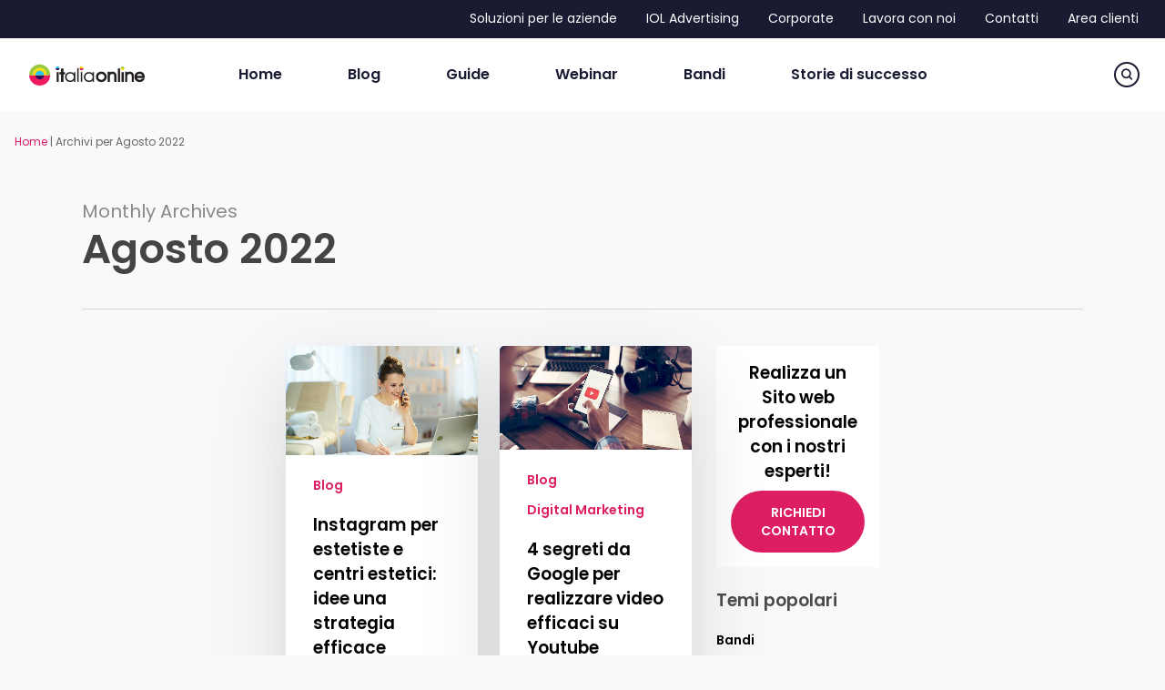

--- FILE ---
content_type: text/html; charset=UTF-8
request_url: https://www.italiaonline.it/risorse/2022/08
body_size: 49596
content:
<!doctype html>
<html lang="it-IT" class="no-js">
<head>
	<meta charset="UTF-8">
	<meta name="robots" content="max-image-preview:large">
	<meta name="viewport" content="width=device-width, initial-scale=1, maximum-scale=5" /><meta name='robots' content='noindex, follow' />

	<!-- This site is optimized with the Yoast SEO plugin v25.6 - https://yoast.com/wordpress/plugins/seo/ -->
	<title>Agosto 2022 - Blog Italiaonline</title>
	<meta property="og:locale" content="it_IT" />
	<meta property="og:type" content="website" />
	<meta property="og:title" content="Agosto 2022 - Blog Italiaonline" />
	<meta property="og:url" content="https://www.italiaonline.it/risorse/2022/08" />
	<meta property="og:site_name" content="Blog Italiaonline" />
	<meta name="twitter:card" content="summary_large_image" />
	<script type="application/ld+json" class="yoast-schema-graph">{"@context":"https://schema.org","@graph":[{"@type":"CollectionPage","@id":"https://www.italiaonline.it/risorse/2022/08","url":"https://www.italiaonline.it/risorse/2022/08","name":"Agosto 2022 - Blog Italiaonline","isPartOf":{"@id":"https://www.italiaonline.it/risorse/#website"},"primaryImageOfPage":{"@id":"https://www.italiaonline.it/risorse/2022/08#primaryimage"},"image":{"@id":"https://www.italiaonline.it/risorse/2022/08#primaryimage"},"thumbnailUrl":"https://www.italiaonline.it/risorse/wp-content/uploads/sites/12/2024/04/instagram-centri-estetici.jpg","breadcrumb":{"@id":"https://www.italiaonline.it/risorse/2022/08#breadcrumb"},"inLanguage":"it-IT"},{"@type":"ImageObject","inLanguage":"it-IT","@id":"https://www.italiaonline.it/risorse/2022/08#primaryimage","url":"https://www.italiaonline.it/risorse/wp-content/uploads/sites/12/2024/04/instagram-centri-estetici.jpg","contentUrl":"https://www.italiaonline.it/risorse/wp-content/uploads/sites/12/2024/04/instagram-centri-estetici.jpg","width":1217,"height":694},{"@type":"BreadcrumbList","@id":"https://www.italiaonline.it/risorse/2022/08#breadcrumb","itemListElement":[{"@type":"ListItem","position":1,"name":"Home","item":"https://www.italiaonline.it/risorse/"},{"@type":"ListItem","position":2,"name":"Archivi per Agosto 2022"}]},{"@type":"WebSite","@id":"https://www.italiaonline.it/risorse/#website","url":"https://www.italiaonline.it/risorse/","name":"Blog Italiaonline","description":"","potentialAction":[{"@type":"SearchAction","target":{"@type":"EntryPoint","urlTemplate":"https://www.italiaonline.it/risorse/?s={search_term_string}"},"query-input":{"@type":"PropertyValueSpecification","valueRequired":true,"valueName":"search_term_string"}}],"inLanguage":"it-IT"}]}</script>
	<!-- / Yoast SEO plugin. -->


<link rel='dns-prefetch' href='//fonts.googleapis.com' />
<link rel="alternate" type="application/rss+xml" title="Blog Italiaonline &raquo; Feed" href="https://www.italiaonline.it/risorse/feed" />
<link rel="alternate" type="application/rss+xml" title="Blog Italiaonline &raquo; Feed dei commenti" href="https://www.italiaonline.it/risorse/comments/feed" />
<script type="text/javascript">
/* <![CDATA[ */
window._wpemojiSettings = {"baseUrl":"https:\/\/s.w.org\/images\/core\/emoji\/15.0.3\/72x72\/","ext":".png","svgUrl":"https:\/\/s.w.org\/images\/core\/emoji\/15.0.3\/svg\/","svgExt":".svg","source":{"concatemoji":"https:\/\/www.italiaonline.it\/risorse\/wp-includes\/js\/wp-emoji-release.min.js?ver=6.6"}};
/*! This file is auto-generated */
!function(i,n){var o,s,e;function c(e){try{var t={supportTests:e,timestamp:(new Date).valueOf()};sessionStorage.setItem(o,JSON.stringify(t))}catch(e){}}function p(e,t,n){e.clearRect(0,0,e.canvas.width,e.canvas.height),e.fillText(t,0,0);var t=new Uint32Array(e.getImageData(0,0,e.canvas.width,e.canvas.height).data),r=(e.clearRect(0,0,e.canvas.width,e.canvas.height),e.fillText(n,0,0),new Uint32Array(e.getImageData(0,0,e.canvas.width,e.canvas.height).data));return t.every(function(e,t){return e===r[t]})}function u(e,t,n){switch(t){case"flag":return n(e,"\ud83c\udff3\ufe0f\u200d\u26a7\ufe0f","\ud83c\udff3\ufe0f\u200b\u26a7\ufe0f")?!1:!n(e,"\ud83c\uddfa\ud83c\uddf3","\ud83c\uddfa\u200b\ud83c\uddf3")&&!n(e,"\ud83c\udff4\udb40\udc67\udb40\udc62\udb40\udc65\udb40\udc6e\udb40\udc67\udb40\udc7f","\ud83c\udff4\u200b\udb40\udc67\u200b\udb40\udc62\u200b\udb40\udc65\u200b\udb40\udc6e\u200b\udb40\udc67\u200b\udb40\udc7f");case"emoji":return!n(e,"\ud83d\udc26\u200d\u2b1b","\ud83d\udc26\u200b\u2b1b")}return!1}function f(e,t,n){var r="undefined"!=typeof WorkerGlobalScope&&self instanceof WorkerGlobalScope?new OffscreenCanvas(300,150):i.createElement("canvas"),a=r.getContext("2d",{willReadFrequently:!0}),o=(a.textBaseline="top",a.font="600 32px Arial",{});return e.forEach(function(e){o[e]=t(a,e,n)}),o}function t(e){var t=i.createElement("script");t.src=e,t.defer=!0,i.head.appendChild(t)}"undefined"!=typeof Promise&&(o="wpEmojiSettingsSupports",s=["flag","emoji"],n.supports={everything:!0,everythingExceptFlag:!0},e=new Promise(function(e){i.addEventListener("DOMContentLoaded",e,{once:!0})}),new Promise(function(t){var n=function(){try{var e=JSON.parse(sessionStorage.getItem(o));if("object"==typeof e&&"number"==typeof e.timestamp&&(new Date).valueOf()<e.timestamp+604800&&"object"==typeof e.supportTests)return e.supportTests}catch(e){}return null}();if(!n){if("undefined"!=typeof Worker&&"undefined"!=typeof OffscreenCanvas&&"undefined"!=typeof URL&&URL.createObjectURL&&"undefined"!=typeof Blob)try{var e="postMessage("+f.toString()+"("+[JSON.stringify(s),u.toString(),p.toString()].join(",")+"));",r=new Blob([e],{type:"text/javascript"}),a=new Worker(URL.createObjectURL(r),{name:"wpTestEmojiSupports"});return void(a.onmessage=function(e){c(n=e.data),a.terminate(),t(n)})}catch(e){}c(n=f(s,u,p))}t(n)}).then(function(e){for(var t in e)n.supports[t]=e[t],n.supports.everything=n.supports.everything&&n.supports[t],"flag"!==t&&(n.supports.everythingExceptFlag=n.supports.everythingExceptFlag&&n.supports[t]);n.supports.everythingExceptFlag=n.supports.everythingExceptFlag&&!n.supports.flag,n.DOMReady=!1,n.readyCallback=function(){n.DOMReady=!0}}).then(function(){return e}).then(function(){var e;n.supports.everything||(n.readyCallback(),(e=n.source||{}).concatemoji?t(e.concatemoji):e.wpemoji&&e.twemoji&&(t(e.twemoji),t(e.wpemoji)))}))}((window,document),window._wpemojiSettings);
/* ]]> */
</script>

<style id='wp-emoji-styles-inline-css' type='text/css'>

	img.wp-smiley, img.emoji {
		display: inline !important;
		border: none !important;
		box-shadow: none !important;
		height: 1em !important;
		width: 1em !important;
		margin: 0 0.07em !important;
		vertical-align: -0.1em !important;
		background: none !important;
		padding: 0 !important;
	}
</style>
<link rel='stylesheet' id='wp-block-library-css' href='https://www.italiaonline.it/risorse/wp-includes/css/dist/block-library/style.min.css?ver=6.6' type='text/css' media='all' />
<style id='classic-theme-styles-inline-css' type='text/css'>
/*! This file is auto-generated */
.wp-block-button__link{color:#fff;background-color:#32373c;border-radius:9999px;box-shadow:none;text-decoration:none;padding:calc(.667em + 2px) calc(1.333em + 2px);font-size:1.125em}.wp-block-file__button{background:#32373c;color:#fff;text-decoration:none}
</style>
<style id='global-styles-inline-css' type='text/css'>
:root{--wp--preset--aspect-ratio--square: 1;--wp--preset--aspect-ratio--4-3: 4/3;--wp--preset--aspect-ratio--3-4: 3/4;--wp--preset--aspect-ratio--3-2: 3/2;--wp--preset--aspect-ratio--2-3: 2/3;--wp--preset--aspect-ratio--16-9: 16/9;--wp--preset--aspect-ratio--9-16: 9/16;--wp--preset--color--black: #000000;--wp--preset--color--cyan-bluish-gray: #abb8c3;--wp--preset--color--white: #ffffff;--wp--preset--color--pale-pink: #f78da7;--wp--preset--color--vivid-red: #cf2e2e;--wp--preset--color--luminous-vivid-orange: #ff6900;--wp--preset--color--luminous-vivid-amber: #fcb900;--wp--preset--color--light-green-cyan: #7bdcb5;--wp--preset--color--vivid-green-cyan: #00d084;--wp--preset--color--pale-cyan-blue: #8ed1fc;--wp--preset--color--vivid-cyan-blue: #0693e3;--wp--preset--color--vivid-purple: #9b51e0;--wp--preset--gradient--vivid-cyan-blue-to-vivid-purple: linear-gradient(135deg,rgba(6,147,227,1) 0%,rgb(155,81,224) 100%);--wp--preset--gradient--light-green-cyan-to-vivid-green-cyan: linear-gradient(135deg,rgb(122,220,180) 0%,rgb(0,208,130) 100%);--wp--preset--gradient--luminous-vivid-amber-to-luminous-vivid-orange: linear-gradient(135deg,rgba(252,185,0,1) 0%,rgba(255,105,0,1) 100%);--wp--preset--gradient--luminous-vivid-orange-to-vivid-red: linear-gradient(135deg,rgba(255,105,0,1) 0%,rgb(207,46,46) 100%);--wp--preset--gradient--very-light-gray-to-cyan-bluish-gray: linear-gradient(135deg,rgb(238,238,238) 0%,rgb(169,184,195) 100%);--wp--preset--gradient--cool-to-warm-spectrum: linear-gradient(135deg,rgb(74,234,220) 0%,rgb(151,120,209) 20%,rgb(207,42,186) 40%,rgb(238,44,130) 60%,rgb(251,105,98) 80%,rgb(254,248,76) 100%);--wp--preset--gradient--blush-light-purple: linear-gradient(135deg,rgb(255,206,236) 0%,rgb(152,150,240) 100%);--wp--preset--gradient--blush-bordeaux: linear-gradient(135deg,rgb(254,205,165) 0%,rgb(254,45,45) 50%,rgb(107,0,62) 100%);--wp--preset--gradient--luminous-dusk: linear-gradient(135deg,rgb(255,203,112) 0%,rgb(199,81,192) 50%,rgb(65,88,208) 100%);--wp--preset--gradient--pale-ocean: linear-gradient(135deg,rgb(255,245,203) 0%,rgb(182,227,212) 50%,rgb(51,167,181) 100%);--wp--preset--gradient--electric-grass: linear-gradient(135deg,rgb(202,248,128) 0%,rgb(113,206,126) 100%);--wp--preset--gradient--midnight: linear-gradient(135deg,rgb(2,3,129) 0%,rgb(40,116,252) 100%);--wp--preset--font-size--small: 13px;--wp--preset--font-size--medium: 20px;--wp--preset--font-size--large: 36px;--wp--preset--font-size--x-large: 42px;--wp--preset--spacing--20: 0.44rem;--wp--preset--spacing--30: 0.67rem;--wp--preset--spacing--40: 1rem;--wp--preset--spacing--50: 1.5rem;--wp--preset--spacing--60: 2.25rem;--wp--preset--spacing--70: 3.38rem;--wp--preset--spacing--80: 5.06rem;--wp--preset--shadow--natural: 6px 6px 9px rgba(0, 0, 0, 0.2);--wp--preset--shadow--deep: 12px 12px 50px rgba(0, 0, 0, 0.4);--wp--preset--shadow--sharp: 6px 6px 0px rgba(0, 0, 0, 0.2);--wp--preset--shadow--outlined: 6px 6px 0px -3px rgba(255, 255, 255, 1), 6px 6px rgba(0, 0, 0, 1);--wp--preset--shadow--crisp: 6px 6px 0px rgba(0, 0, 0, 1);}:where(.is-layout-flex){gap: 0.5em;}:where(.is-layout-grid){gap: 0.5em;}body .is-layout-flex{display: flex;}.is-layout-flex{flex-wrap: wrap;align-items: center;}.is-layout-flex > :is(*, div){margin: 0;}body .is-layout-grid{display: grid;}.is-layout-grid > :is(*, div){margin: 0;}:where(.wp-block-columns.is-layout-flex){gap: 2em;}:where(.wp-block-columns.is-layout-grid){gap: 2em;}:where(.wp-block-post-template.is-layout-flex){gap: 1.25em;}:where(.wp-block-post-template.is-layout-grid){gap: 1.25em;}.has-black-color{color: var(--wp--preset--color--black) !important;}.has-cyan-bluish-gray-color{color: var(--wp--preset--color--cyan-bluish-gray) !important;}.has-white-color{color: var(--wp--preset--color--white) !important;}.has-pale-pink-color{color: var(--wp--preset--color--pale-pink) !important;}.has-vivid-red-color{color: var(--wp--preset--color--vivid-red) !important;}.has-luminous-vivid-orange-color{color: var(--wp--preset--color--luminous-vivid-orange) !important;}.has-luminous-vivid-amber-color{color: var(--wp--preset--color--luminous-vivid-amber) !important;}.has-light-green-cyan-color{color: var(--wp--preset--color--light-green-cyan) !important;}.has-vivid-green-cyan-color{color: var(--wp--preset--color--vivid-green-cyan) !important;}.has-pale-cyan-blue-color{color: var(--wp--preset--color--pale-cyan-blue) !important;}.has-vivid-cyan-blue-color{color: var(--wp--preset--color--vivid-cyan-blue) !important;}.has-vivid-purple-color{color: var(--wp--preset--color--vivid-purple) !important;}.has-black-background-color{background-color: var(--wp--preset--color--black) !important;}.has-cyan-bluish-gray-background-color{background-color: var(--wp--preset--color--cyan-bluish-gray) !important;}.has-white-background-color{background-color: var(--wp--preset--color--white) !important;}.has-pale-pink-background-color{background-color: var(--wp--preset--color--pale-pink) !important;}.has-vivid-red-background-color{background-color: var(--wp--preset--color--vivid-red) !important;}.has-luminous-vivid-orange-background-color{background-color: var(--wp--preset--color--luminous-vivid-orange) !important;}.has-luminous-vivid-amber-background-color{background-color: var(--wp--preset--color--luminous-vivid-amber) !important;}.has-light-green-cyan-background-color{background-color: var(--wp--preset--color--light-green-cyan) !important;}.has-vivid-green-cyan-background-color{background-color: var(--wp--preset--color--vivid-green-cyan) !important;}.has-pale-cyan-blue-background-color{background-color: var(--wp--preset--color--pale-cyan-blue) !important;}.has-vivid-cyan-blue-background-color{background-color: var(--wp--preset--color--vivid-cyan-blue) !important;}.has-vivid-purple-background-color{background-color: var(--wp--preset--color--vivid-purple) !important;}.has-black-border-color{border-color: var(--wp--preset--color--black) !important;}.has-cyan-bluish-gray-border-color{border-color: var(--wp--preset--color--cyan-bluish-gray) !important;}.has-white-border-color{border-color: var(--wp--preset--color--white) !important;}.has-pale-pink-border-color{border-color: var(--wp--preset--color--pale-pink) !important;}.has-vivid-red-border-color{border-color: var(--wp--preset--color--vivid-red) !important;}.has-luminous-vivid-orange-border-color{border-color: var(--wp--preset--color--luminous-vivid-orange) !important;}.has-luminous-vivid-amber-border-color{border-color: var(--wp--preset--color--luminous-vivid-amber) !important;}.has-light-green-cyan-border-color{border-color: var(--wp--preset--color--light-green-cyan) !important;}.has-vivid-green-cyan-border-color{border-color: var(--wp--preset--color--vivid-green-cyan) !important;}.has-pale-cyan-blue-border-color{border-color: var(--wp--preset--color--pale-cyan-blue) !important;}.has-vivid-cyan-blue-border-color{border-color: var(--wp--preset--color--vivid-cyan-blue) !important;}.has-vivid-purple-border-color{border-color: var(--wp--preset--color--vivid-purple) !important;}.has-vivid-cyan-blue-to-vivid-purple-gradient-background{background: var(--wp--preset--gradient--vivid-cyan-blue-to-vivid-purple) !important;}.has-light-green-cyan-to-vivid-green-cyan-gradient-background{background: var(--wp--preset--gradient--light-green-cyan-to-vivid-green-cyan) !important;}.has-luminous-vivid-amber-to-luminous-vivid-orange-gradient-background{background: var(--wp--preset--gradient--luminous-vivid-amber-to-luminous-vivid-orange) !important;}.has-luminous-vivid-orange-to-vivid-red-gradient-background{background: var(--wp--preset--gradient--luminous-vivid-orange-to-vivid-red) !important;}.has-very-light-gray-to-cyan-bluish-gray-gradient-background{background: var(--wp--preset--gradient--very-light-gray-to-cyan-bluish-gray) !important;}.has-cool-to-warm-spectrum-gradient-background{background: var(--wp--preset--gradient--cool-to-warm-spectrum) !important;}.has-blush-light-purple-gradient-background{background: var(--wp--preset--gradient--blush-light-purple) !important;}.has-blush-bordeaux-gradient-background{background: var(--wp--preset--gradient--blush-bordeaux) !important;}.has-luminous-dusk-gradient-background{background: var(--wp--preset--gradient--luminous-dusk) !important;}.has-pale-ocean-gradient-background{background: var(--wp--preset--gradient--pale-ocean) !important;}.has-electric-grass-gradient-background{background: var(--wp--preset--gradient--electric-grass) !important;}.has-midnight-gradient-background{background: var(--wp--preset--gradient--midnight) !important;}.has-small-font-size{font-size: var(--wp--preset--font-size--small) !important;}.has-medium-font-size{font-size: var(--wp--preset--font-size--medium) !important;}.has-large-font-size{font-size: var(--wp--preset--font-size--large) !important;}.has-x-large-font-size{font-size: var(--wp--preset--font-size--x-large) !important;}
:where(.wp-block-post-template.is-layout-flex){gap: 1.25em;}:where(.wp-block-post-template.is-layout-grid){gap: 1.25em;}
:where(.wp-block-columns.is-layout-flex){gap: 2em;}:where(.wp-block-columns.is-layout-grid){gap: 2em;}
:root :where(.wp-block-pullquote){font-size: 1.5em;line-height: 1.6;}
</style>
<link rel='stylesheet' id='sendleadstyle-css' href='https://www.italiaonline.it/risorse/wp-content/plugins/iol-custom-salient/assets/css/sendleadstyle.css?ver=6.6' type='text/css' media='all' />
<link rel='stylesheet' id='wpm-salient-style-css' href='https://www.italiaonline.it/risorse/wp-content/themes/salient/style.css?ver=6.6' type='text/css' media='all' />
<link rel='stylesheet' id='font-awesome-css' href='https://www.italiaonline.it/risorse/wp-content/themes/salient/css/font-awesome-legacy.min.css?ver=4.7.1' type='text/css' media='all' />
<link rel='stylesheet' id='salient-grid-system-css' href='https://www.italiaonline.it/risorse/wp-content/themes/salient/css/build/grid-system.css?ver=15.0.9' type='text/css' media='all' />
<link rel='stylesheet' id='main-styles-css' href='https://www.italiaonline.it/risorse/wp-content/themes/salient/css/build/style.css?ver=15.0.9' type='text/css' media='all' />
<link rel='stylesheet' id='nectar-header-layout-centered-menu-css' href='https://www.italiaonline.it/risorse/wp-content/themes/salient/css/build/header/header-layout-centered-menu.css?ver=15.0.9' type='text/css' media='all' />
<link rel='stylesheet' id='nectar-header-secondary-nav-css' href='https://www.italiaonline.it/risorse/wp-content/themes/salient/css/build/header/header-secondary-nav.css?ver=15.0.9' type='text/css' media='all' />
<link rel='stylesheet' id='nectar_default_font_open_sans-css' href='https://fonts.googleapis.com/css?family=Open+Sans%3A300%2C400%2C600%2C700&#038;subset=latin%2Clatin-ext' type='text/css' media='all' />
<link rel='stylesheet' id='nectar-blog-masonry-core-css' href='https://www.italiaonline.it/risorse/wp-content/themes/salient/css/build/blog/masonry-core.css?ver=15.0.9' type='text/css' media='all' />
<link rel='stylesheet' id='responsive-css' href='https://www.italiaonline.it/risorse/wp-content/themes/salient/css/build/responsive.css?ver=15.0.9' type='text/css' media='all' />
<link rel='stylesheet' id='skin-material-css' href='https://www.italiaonline.it/risorse/wp-content/themes/salient/css/build/skin-material.css?ver=15.0.9' type='text/css' media='all' />
<style id='skin-material-inline-css' type='text/css'>
.nectar-color-accent-color,body a,label span,body [class^="icon-"].icon-default-style,.blog-recent[data-style*="classic_enhanced"] .post-meta a:hover i,.masonry.classic_enhanced .post .post-meta a:hover i,.post .post-header h2 a,.post .post-header a:hover,.post .post-header a:focus,#single-below-header a:hover,#single-below-header a:focus,.comment-list .pingback .comment-body > a:hover,[data-style="list_featured_first_row"] .meta-category a,[data-style="list_featured_first_row"] .meta-category a,.nectar-fancy-box[data-style="color_box_hover"][data-color="accent-color"] .icon-default-style,div[data-style="minimal"] .toggle:hover > .toggle-title a,div[data-style="minimal"] .toggle.open > .toggle-title a,#footer-outer #copyright li a i:hover,.ascend .comment-list .reply a,body.material .widget:not(.nectar_popular_posts_widget):not(.recent_posts_extra_widget) li a:hover,body.material #sidebar .widget:not(.nectar_popular_posts_widget):not(.recent_posts_extra_widget) li a:hover,body.material #footer-outer .widget:not(.nectar_popular_posts_widget):not(.recent_posts_extra_widget) li a:hover,#top nav .sf-menu .current_page_item > a .sf-sub-indicator i,#top nav .sf-menu .current_page_ancestor > a .sf-sub-indicator i,.sf-menu > .current_page_ancestor > a > .sf-sub-indicator i,.material .widget .tagcloud a,#single-below-header a:hover [class^="icon-"],.wpcf7-form .wpcf7-not-valid-tip,#header-outer .nectar-menu-label{color:#de1e63;}#header-outer[data-lhe="default"] #top nav > ul > li > a:hover,#header-outer[data-lhe="default"] #top nav .sf-menu > .sfHover:not(#social-in-menu) > a,#header-outer[data-lhe="default"] #top nav .sf-menu > .current-menu-item > a,#header-outer[data-lhe="default"] #top nav .sf-menu > .current_page_ancestor > a,#header-outer[data-lhe="default"] #top nav .sf-menu > .current-menu-ancestor > a,#header-outer[data-lhe="default"] #top nav .sf-menu > .current_page_item > a,#header-outer[data-lhe="default"] #top nav > ul > .button_bordered > a:hover,#header-outer[data-lhe="default"] #top nav > .sf-menu > .button_bordered.sfHover > a,#header-outer:not(.transparent) .nectar-mobile-only.mobile-header a:hover,#header-outer:not(.transparent) .nectar-mobile-only.mobile-header li[class*="current"] a{color:#de1e63!important;}#header-outer #top nav > ul > .button_bordered > a:hover,#header-outer:not(.transparent) #social-in-menu a i:after,.sf-menu > li > a:hover > .sf-sub-indicator i,.sf-menu > li > a:active > .sf-sub-indicator i,.sf-menu > .sfHover > a > .sf-sub-indicator i,.sf-menu .megamenu > ul > li:hover > a,#header-outer nav > ul > .megamenu > ul > li > a:hover,#header-outer nav > ul > .megamenu > ul > .sfHover > a,#header-outer nav > ul > .megamenu > ul > li > a:focus,#top nav ul #nectar-user-account a:hover span,#top nav ul #search-btn a:hover span,#top nav ul .slide-out-widget-area-toggle a:hover span,body.material:not([data-header-color="custom"]) #header-outer:not([data-format="left-header"]) #top ul.cart_list a:hover,body.material #header-outer:not(.transparent) .cart-outer:hover .cart-menu-wrap .icon-salient-cart,#header-outer:not([data-format="left-header"]) nav > ul > .megamenu ul ul .current-menu-item.has-ul > a,#header-outer:not([data-format="left-header"]) nav > ul > .megamenu ul ul .current-menu-ancestor.has-ul > a,body #header-secondary-outer #social a:hover i,body #header-secondary-outer #social a:focus i,#footer-outer a:focus,#footer-outer a:hover,.recent-posts .post-header a:hover,.result a:hover,.post-area.standard-minimal .post .post-meta .date a,.post-area.standard-minimal .post .post-header h2 a:hover,.post-area.standard-minimal .post .more-link:hover span,.post-area.standard-minimal .post .more-link span:after,.post-area.standard-minimal .post .minimal-post-meta a:hover,.single .post .post-meta a:hover,.single .post .post-meta a:focus,.single #single-meta div a:hover i,.single #single-meta div:hover > a,.single #single-meta div:focus > a,.comment-list .comment-meta a:hover,.comment-list .comment-meta a:focus,.result .title a,.circle-border,.home .blog-recent:not([data-style="list_featured_first_row"]) .col .post-header a:hover,.home .blog-recent .col .post-header h3 a,.comment-author a:hover,.comment-author a:focus,.project-attrs li i,.nectar-milestone .number.accent-color,body #portfolio-nav a:hover i,span.accent-color,.portfolio-items .nectar-love:hover i,.portfolio-items .nectar-love.loved i,body .hovered .nectar-love i,body:not(.material) #search-outer #search #close a span:hover,.carousel-wrap[data-full-width="true"] .carousel-heading a:hover i,#search-outer .ui-widget-content li:hover *,#search-outer .ui-widget-content .ui-state-focus *,.portfolio-filters-inline .container ul li .active,.svg-icon-holder[data-color="accent-color"],.team-member .accent-color:hover,.blog-recent[data-style="minimal"] .col > span,.blog-recent[data-style="title_only"] .col:hover .post-header .title,body #pagination .page-numbers.prev:hover,body #pagination .page-numbers.next:hover,body #pagination a.page-numbers:hover,body #pagination a.page-numbers:focus,body[data-form-submit="see-through"] input[type=submit],body[data-form-submit="see-through"] button[type=submit],.nectar_icon_wrap[data-color="accent-color"] i,.nectar_team_member_close .inner:before,body:not([data-header-format="left-header"]) nav > ul > .megamenu > ul > li > ul > .has-ul > a:hover,body:not([data-header-format="left-header"]) nav > ul > .megamenu > ul > li > ul > .has-ul > a:focus,.masonry.material .masonry-blog-item .meta-category a,body .wpb_row .span_12 .portfolio-filters-inline[data-color-scheme="accent-color-underline"].full-width-section .active,body .wpb_row .span_12 .portfolio-filters-inline[data-color-scheme="accent-color-underline"].full-width-section a:hover,.material .comment-list .reply a:hover,.material .comment-list .reply a:focus,.material .widget li:not(.has-img) a:hover .post-title,.material #sidebar .widget li:not(.has-img) a:hover .post-title,.material #sidebar .widget ul[data-style="featured-image-left"] li a:hover .post-title,.material #sidebar .widget .tagcloud a,.single.material .post-area .content-inner > .post-tags a,.post-area.featured_img_left .meta-category a,.post-meta .icon-salient-heart-2.loved,body.material .nectar-button.see-through.accent-color[data-color-override="false"],div[data-style="minimal_small"] .toggle.accent-color > .toggle-title a:hover,div[data-style="minimal_small"] .toggle.accent-color.open > .toggle-title a,.testimonial_slider[data-rating-color="accent-color"] .star-rating .filled:before,.nectar_single_testimonial[data-color="accent-color"] p .open-quote,.nectar-quick-view-box .star-rating,.widget_search .search-form button[type=submit] .icon-salient-search,body.search-no-results .search-form button[type=submit] .icon-salient-search{color:#de1e63!important;}#header-outer #mobile-menu ul li[class*="current"] > a,#header-outer #mobile-menu ul li a:hover,#header-outer #mobile-menu ul li a:focus,#header-outer #mobile-menu ul li a:hover .sf-sub-indicator i,#header-outer #mobile-menu ul li a:focus .sf-sub-indicator i{color:#de1e63;}.nectar-bg-accent-color,.nectar-bg-hover-accent-color:hover,#ajax-content-wrap .nectar-bg-pseudo-accent-color:before,[data-style="list_featured_first_row"] .meta-category a:before,.tabbed > ul li .active-tab,.tabbed > ul li .active-tab:hover,.wpb_row .nectar-post-grid-filters[data-active-color="accent-color"] a:after,.testimonial_slider[data-style="multiple_visible"][data-color*="accent-color"] .flickity-page-dots .dot.is-selected:before,.testimonial_slider[data-style="multiple_visible"][data-color*="accent-color"] blockquote.is-selected p,.nectar_video_lightbox.nectar-button[data-color="default-accent-color"],.nectar_video_lightbox.nectar-button[data-color="transparent-accent-color"]:hover,.nectar-cta[data-color="accent-color"]:not([data-style="material"]) .link_wrap,.flex-direction-nav a,.carousel-prev:hover,.carousel-next:hover,.nectar-flickity[data-controls*="arrows_overlaid"][data-control-color="accent-color"] .flickity-prev-next-button:hover:before,.nectar-flickity[data-controls="default"][data-control-color="accent-color"] .flickity-page-dots .dot:before,.nectar-flickity[data-controls="touch_total"][data-control-color="accent-color"] .visualized-total span,[class*=" icon-"],.toggle.open > .toggle-title a,div[data-style="minimal"] .toggle.open > .toggle-title i:after,div[data-style="minimal"] .toggle:hover > .toggle-title i:after,div[data-style="minimal"] .toggle.open > .toggle-title i:before,div[data-style="minimal"] .toggle:hover > .toggle-title i:before,div[data-style="minimal_small"] .toggle.accent-color > .toggle-title:after,.main-content .widget_calendar caption,#footer-outer .widget_calendar caption,.post .more-link span:hover,.post.format-quote .post-content .quote-inner,.post.format-link .post-content .link-inner,.nectar-post-grid-wrap[data-load-more-color="accent-color"] .load-more:hover,.format-status .post-content .status-inner,.nectar-post-grid-item.nectar-new-item .inner:before,input[type=submit]:hover,input[type="button"]:hover,body[data-form-submit="regular"] input[type=submit],body[data-form-submit="regular"] button[type=submit],body[data-form-submit="regular"] .container-wrap .span_12.light input[type=submit]:hover,body[data-form-submit="regular"] .container-wrap .span_12.light button[type=submit]:hover,#slide-out-widget-area,#slide-out-widget-area-bg.fullscreen,#slide-out-widget-area-bg.fullscreen-split,#slide-out-widget-area-bg.fullscreen-alt .bg-inner,body.material #slide-out-widget-area-bg.slide-out-from-right,.widget .material .widget .tagcloud a:before,.nectar-hor-list-item[data-hover-effect="full_border"][data-color="accent-color"] .nectar-list-item-btn:hover,#header-outer[data-lhe="animated_underline"] .nectar-header-text-content a:after,.nectar-slide-in-cart.style_slide_in_click .widget_shopping_cart .nectar-notice,.woocommerce #review_form #respond .form-submit #submit,#header-outer .nectar-menu-label:before{background-color:#de1e63;}.orbit-wrapper .slider-nav .right,.orbit-wrapper .slider-nav .left,.progress li span,.nectar-progress-bar span,#footer-outer #footer-widgets .col .tagcloud a:hover,#sidebar .widget .tagcloud a:hover,#fp-nav.tooltip ul li .fp-tooltip .tooltip-inner,#pagination .next a:hover,#pagination .prev a:hover,.comment-list .reply a:hover,.comment-list .reply a:focus,.icon-normal,.bar_graph li span,.nectar-button[data-color-override="false"].regular-button,.nectar-button.tilt.accent-color,body .swiper-slide .button.transparent_2 .primary-color:hover,#footer-outer #footer-widgets .col input[type="submit"],.blog-recent .more-link span:hover,.post-tags a:hover,#to-top:hover,#to-top.dark:hover,body[data-button-style*="rounded"] #to-top:after,#pagination a.page-numbers:hover,#pagination span.page-numbers.current,.portfolio-items .col[data-default-color="true"] .work-item:not(.style-3) .work-info-bg,.portfolio-items .col[data-default-color="true"] .bottom-meta,.portfolio-items .col.nectar-new-item .inner-wrap:before,.portfolio-filters-inline[data-color-scheme="accent-color-underline"] a:after,.portfolio-filters a,.portfolio-filters #sort-portfolio,.project-attrs li span,.portfolio-filters,.portfolio-filters-inline[data-color-scheme="accent-color"],.bottom_controls #portfolio-nav .controls li a i:after,.bottom_controls #portfolio-nav ul:first-child li#all-items a:hover i,.single-portfolio .facebook-share a:hover,.single-portfolio .twitter-share a:hover,.single-portfolio .pinterest-share a:hover,.single-post .facebook-share a:hover,.single-post .twitter-share a:hover,.single-post .pinterest-share a:hover,.mejs-controls .mejs-time-rail .mejs-time-current,.mejs-controls .mejs-volume-button .mejs-volume-slider .mejs-volume-current,.mejs-controls .mejs-horizontal-volume-slider .mejs-horizontal-volume-current,.post.quote .content-inner .quote-inner .whole-link,.masonry.classic_enhanced .post.quote.wide_tall .post-content a:hover .quote-inner,.masonry.classic_enhanced .post.link.wide_tall .post-content a:hover .link-inner,.iosSlider .prev_slide:hover,.iosSlider .next_slide:hover,#header-outer .widget_shopping_cart a.button,#header-outer a.cart-contents .cart-wrap span,#header-outer #mobile-cart-link .cart-wrap span,#top nav ul .slide-out-widget-area-toggle a:hover .lines,#top nav ul .slide-out-widget-area-toggle a:hover .lines:after,#top nav ul .slide-out-widget-area-toggle a:hover .lines:before,#top nav ul .slide-out-widget-area-toggle a:hover .lines-button:after,#header-outer .widget_shopping_cart a.button,body[data-header-format="left-header"] #header-outer[data-lhe="animated_underline"] #top nav ul li:not([class*="button_"]) > a span:after,#buddypress a.button:focus,.swiper-slide .button.solid_color a,.swiper-slide .button.solid_color_2 a,.select2-container .select2-choice:hover,.select2-dropdown-open .select2-choice,body[data-fancy-form-rcs="1"] .select2-container--default .select2-selection--single:hover,body[data-fancy-form-rcs="1"] .select2-container--default.select2-container--open .select2-selection--single,#top nav > ul > .button_solid_color > a:before,#header-outer.transparent #top nav > ul > .button_solid_color > a:before,.twentytwenty-handle,.twentytwenty-horizontal .twentytwenty-handle:before,.twentytwenty-horizontal .twentytwenty-handle:after,.twentytwenty-vertical .twentytwenty-handle:before,.twentytwenty-vertical .twentytwenty-handle:after,.masonry.classic_enhanced .posts-container article .meta-category a:hover,.blog-recent[data-style*="classic_enhanced"] .meta-category a:hover,.masonry.classic_enhanced .posts-container article .video-play-button,.masonry.material .masonry-blog-item .meta-category a:before,.material.masonry .masonry-blog-item .video-play-button,.masonry.material .quote-inner:before,.masonry.material .link-inner:before,.nectar-recent-posts-slider .container .strong span:before,#page-header-bg[data-post-hs="default_minimal"] .inner-wrap > a:hover,#page-header-bg[data-post-hs="default_minimal"] .inner-wrap > a:focus,.single .heading-title[data-header-style="default_minimal"] .meta-category a:hover,.single .heading-title[data-header-style="default_minimal"] .meta-category a:focus,.nectar-fancy-box:after,.divider-small-border[data-color="accent-color"],.divider-border[data-color="accent-color"],.nectar-animated-title[data-color="accent-color"] .nectar-animated-title-inner:after,#fp-nav:not(.light-controls).tooltip_alt ul li a span:after,#fp-nav.tooltip_alt ul li a span:after,.nectar-video-box[data-color="default-accent-color"] .nectar_video_lightbox,body .nectar-video-box[data-color="default-accent-color"][data-hover="zoom_button"] .nectar_video_lightbox:after,.nectar_video_lightbox.play_button_with_text[data-color="default-accent-color"]:not([data-style="small"]) .play > .inner-wrap:before,.span_12.dark .owl-theme .owl-dots .owl-dot.active span,.span_12.dark .owl-theme .owl-dots .owl-dot:hover span,.nectar-recent-posts-single_featured .strong a,.post-area.standard-minimal .post .more-link span:before,.nectar-slide-in-cart .widget_shopping_cart a.button,.related-posts[data-style="material"] .meta-category a:before,.post-area.featured_img_left .meta-category a:before,body.material #page-header-bg.fullscreen-header .inner-wrap >a,.nectar-hor-list-item[data-color="accent-color"]:before,.material #sidebar .widget .tagcloud a:before,.single .post-area .content-inner > .post-tags a:before,.auto_meta_overlaid_spaced .post.quote .n-post-bg:after,.auto_meta_overlaid_spaced .post.link .n-post-bg:after,.post-area.featured_img_left .posts-container .article-content-wrap .video-play-button,.post-area.featured_img_left .post .quote-inner:before,.post-area.featured_img_left .link-inner:before,.nectar-recent-posts-single_featured.multiple_featured .controls li:after,.nectar-recent-posts-single_featured.multiple_featured .controls .active:before,.nectar-fancy-box[data-color="accent-color"]:not([data-style="default"]) .box-bg:after,body.material[data-button-style^="rounded"] .nectar-button.see-through.accent-color[data-color-override="false"] i,body.material .nectar-video-box[data-color="default-accent-color"] .nectar_video_lightbox:before,.nectar_team_member_overlay .team_member_details .bio-inner .mobile-close:before,.nectar_team_member_overlay .team_member_details .bio-inner .mobile-close:after,.fancybox-navigation button:hover:before,button[type=submit]:hover,button[type=submit]:focus,body[data-form-submit="see-through"] input[type=submit]:hover,body[data-form-submit="see-through"].woocommerce #respond input#submit:hover,html body[data-form-submit="see-through"] button[type=submit]:hover,body[data-form-submit="see-through"] .container-wrap .span_12.light input[type=submit]:hover,body[data-form-submit="see-through"] .container-wrap .span_12.light button[type=submit]:hover,body.original .bypostauthor .comment-body:before,.widget_layered_nav ul.yith-wcan-label li a:hover,.widget_layered_nav ul.yith-wcan-label .chosen a,.nectar-next-section-wrap.bounce a:before,body .nectar-button.see-through-2[data-hover-color-override="false"]:hover{background-color:#de1e63!important;}#header-outer #top nav > ul > li:not(.megamenu) ul a:hover,#header-outer:not([data-format="left-header"]) #top nav > ul > li:not(.megamenu) .sfHover > a,#header-outer #top nav > ul > li:not(.megamenu) .sfHover > a,#header-outer:not([data-format="left-header"]) #top nav > ul > li:not(.megamenu) ul a:hover,#header-outer:not([data-format="left-header"]) #top nav > ul > li:not(.megamenu) ul .current-menu-item > a,#header-outer:not([data-format="left-header"]) #top nav > ul > li:not(.megamenu) ul .current-menu-ancestor > a,#header-outer nav > ul > .megamenu > ul ul li a:hover,#header-outer nav > ul > .megamenu > ul ul li a:focus,#header-outer nav > ul > .megamenu > ul ul .sfHover > a,#header-secondary-outer ul > li:not(.megamenu) .sfHover > a,#header-secondary-outer ul > li:not(.megamenu) ul a:hover,#header-secondary-outer ul > li:not(.megamenu) ul a:focus,body:not([data-header-format="left-header"]) #header-outer nav > ul > .megamenu > ul ul .current-menu-item > a{background-color:#de1e63!important;}#header-outer[data-format="left-header"] #top nav > ul > li:not(.megamenu) ul a:hover{color:#de1e63;}#header-outer[data-format="left-header"] .sf-menu .sub-menu .current-menu-item > a,.sf-menu ul .open-submenu > a{color:#de1e63!important;}.tabbed > ul li .active-tab,body.material input[type=text]:focus,body.material textarea:focus,body.material input[type=email]:focus,body.material input[type=search]:focus,body.material input[type=password]:focus,body.material input[type=tel]:focus,body.material input[type=url]:focus,body.material input[type=date]:focus,body.material input[type=number]:focus,body.material select:focus,.row .col .wp-caption .wp-caption-text,.material.woocommerce-page input#coupon_code:focus,.material #search-outer #search input[type="text"],#header-outer[data-lhe="animated_underline"] #top nav > ul > li > a .menu-title-text:after,div[data-style="minimal"] .toggle.default.open i,div[data-style="minimal"] .toggle.default:hover i,div[data-style="minimal"] .toggle.accent-color.open i,div[data-style="minimal"] .toggle.accent-color:hover i,.single #single-meta div a:hover,.single #single-meta div a:focus,.single .fullscreen-blog-header #single-below-header > span a:hover,.blog-title #single-meta .nectar-social.hover > div a:hover,.nectar-hor-list-item[data-hover-effect="full_border"][data-color="accent-color"]:hover,.material.woocommerce-page[data-form-style="default"] div input#coupon_code:focus{border-color:#de1e63;}body[data-form-style="minimal"] label:after,body .recent_projects_widget a:hover img,.recent_projects_widget a:hover img,#sidebar #flickr a:hover img,body .nectar-button.see-through-2[data-hover-color-override="false"]:hover,#footer-outer #flickr a:hover img,#featured article .post-title a:hover,body #featured article .post-title a:hover,div.wpcf7-validation-errors,.select2-container .select2-choice:hover,.select2-dropdown-open .select2-choice,body:not(.original) .bypostauthor img.avatar,.material blockquote::before,blockquote.wp-block-quote:before,#header-outer:not(.transparent) #top nav > ul > .button_bordered > a:hover:before,.single #project-meta ul li:not(.meta-share-count):hover a,body[data-button-style="rounded"] #pagination > a:hover,body[data-form-submit="see-through"] input[type=submit],body[data-form-submit="see-through"] button[type=submit],.span_12.dark .nectar_video_lightbox.play_button_with_text[data-color="default-accent-color"] .play:before,.span_12.dark .nectar_video_lightbox.play_button_with_text[data-color="default-accent-color"] .play:after,#header-secondary-outer[data-lhe="animated_underline"] nav > .sf-menu >li >a .menu-title-text:after,body.material .nectar-button.see-through.accent-color[data-color-override="false"],.woocommerce-page.material .widget_price_filter .ui-slider .ui-slider-handle,body[data-form-submit="see-through"] button[type=submit]:not(.search-widget-btn),.woocommerce-account[data-form-submit="see-through"] .woocommerce-form-login button.button,.woocommerce-account[data-form-submit="see-through"] .woocommerce-form-register button.button,body[data-form-submit="see-through"] .woocommerce #order_review #payment #place_order,body[data-fancy-form-rcs="1"] .select2-container--default .select2-selection--single:hover,body[data-fancy-form-rcs="1"] .select2-container--default.select2-container--open .select2-selection--single,.gallery a:hover img{border-color:#de1e63!important;}.nectar-highlighted-text[data-using-custom-color="false"]:not([data-style="text_outline"]) em{background-image:linear-gradient(to right,rgba(222,30,99,0.3) 0,rgba(222,30,99,0.3) 100%);}.nectar-highlighted-text[data-using-custom-color="false"][data-style="regular_underline"] a em,.nectar-highlighted-text[data-using-custom-color="false"][data-style="regular_underline"] em.has-link{background-image:linear-gradient(to right,rgba(222,30,99,0.3) 0,rgba(222,30,99,0.3) 100%),linear-gradient(to right,#de1e63 0,#de1e63 100%);}.nectar_icon_wrap .svg-icon-holder[data-color="accent-color"] svg path{stroke:#de1e63!important;}body.material[data-button-style^="rounded"] .nectar-button.see-through.accent-color[data-color-override="false"] i:after{box-shadow:#de1e63 0 8px 15px;opacity:0.24;}.nectar-fancy-box[data-style="color_box_hover"][data-color="accent-color"]:before{box-shadow:0 30px 90px #de1e63;}.nectar-fancy-box[data-style="hover_desc"][data-color="accent-color"] .box-bg:after{background:linear-gradient(to bottom,rgba(0,0,0,0),#de1e63 100%);}#footer-outer[data-link-hover="underline"][data-custom-color="false"] #footer-widgets ul:not([class*="nectar_blog_posts"]):not(.cart_list) a:not(.tag-cloud-link):not(.nectar-button),#footer-outer[data-link-hover="underline"] #footer-widgets .textwidget a:not(.nectar-button){background-image:linear-gradient(to right,#de1e63 0,#de1e63 100%);}#search-results .result .title a{background-image:linear-gradient(to right,#de1e63 0,#de1e63 100%);}.container-wrap .bottom_controls #portfolio-nav ul:first-child li#all-items a:hover i{box-shadow:-.6em 0 #de1e63,-.6em .6em #de1e63,.6em 0 #de1e63,.6em -.6em #de1e63,0 -.6em #de1e63,-.6em -.6em #de1e63,0 .6em #de1e63,.6em .6em #de1e63;}#fp-nav:not(.light-controls).tooltip_alt ul li a.active span,#fp-nav.tooltip_alt ul li a.active span{box-shadow:inset 0 0 0 2px #de1e63;-webkit-box-shadow:inset 0 0 0 2px #de1e63;}.default-loading-icon:before{border-top-color:#de1e63!important;}#header-outer a.cart-contents span:before,#fp-nav.tooltip ul li .fp-tooltip .tooltip-inner:after{border-color:transparent #de1e63!important;}body .testimonial_slider[data-style="multiple_visible"][data-color*="accent-color"] blockquote .bottom-arrow:after,body .dark .testimonial_slider[data-style="multiple_visible"][data-color*="accent-color"] blockquote .bottom-arrow:after,.portfolio-items[data-ps="6"] .bg-overlay,.portfolio-items[data-ps="6"].no-masonry .bg-overlay,.nectar_team_member_close .inner,.nectar_team_member_overlay .team_member_details .bio-inner .mobile-close{border-color:#de1e63;}.widget .nectar_widget[class*="nectar_blog_posts_"] .arrow-circle svg circle,.nectar-woo-flickity[data-controls="arrows-and-text"] .flickity-prev-next-button svg circle.time{stroke:#de1e63;}.im-icon-wrap[data-color="accent-color"] path{fill:#de1e63;}@media only screen and (min-width :1px) and (max-width :1000px){body #featured article .post-title > a{background-color:#de1e63;}body #featured article .post-title > a{border-color:#de1e63;}}#header-outer .widget_shopping_cart .cart_list li a.remove,.original #header-outer .woocommerce.widget_shopping_cart .cart_list li a.remove,.stock.out-of-stock,#header-outer #top nav > ul > .button_bordered_2 > a:hover,#header-outer[data-lhe="default"] #top nav > ul > .button_bordered_2 > a:hover,#header-outer[data-lhe="default"] #top nav .sf-menu .button_bordered_2.current-menu-item > a{color:#ff1053!important;}#top nav > ul > .button_solid_color_2 > a:before,#header-outer.transparent #top nav > ul > .button_solid_color_2 > a:before,body[data-slide-out-widget-area-style="slide-out-from-right"]:not([data-header-color="custom"]).material .slide_out_area_close:before,#header-outer .widget_shopping_cart a.button,.woocommerce ul.products li.product .onsale,.woocommerce-page ul.products li.product .onsale,.woocommerce span.onsale,.woocommerce-page span.onsale{background-color:#ff1053;}#header-outer .woocommerce.widget_shopping_cart .cart_list li a.remove,#header-outer .woocommerce.widget_shopping_cart .cart_list li a.remove,#header-outer:not(.transparent) #top nav > ul > .button_bordered_2 > a:hover:before{border-color:#ff1053;}.nectar-color-extra-color-1,.testimonial_slider[data-rating-color="extra-color-1"] .star-rating .filled:before,div[data-style="minimal"] .toggle.extra-color-1:hover > .toggle-title a,div[data-style="minimal"] .toggle.extra-color-1.open > .toggle-title a,div[data-style="minimal_small"] .toggle.extra-color-1 > .toggle-title a:hover,div[data-style="minimal_small"] .toggle.extra-color-1.open > .toggle-title a{color:#ff1053;}.nectar-milestone .number.extra-color-1,span.extra-color-1,.team-member .social.extra-color-1 li a,body [class^="icon-"].icon-default-style.extra-color-1,body [class^="icon-"].icon-default-style[data-color="extra-color-1"],.team-member .extra-color-1:hover,.svg-icon-holder[data-color="extra-color-1"],.nectar_icon_wrap[data-color="extra-color-1"] i,body .wpb_row .span_12 .portfolio-filters-inline[data-color-scheme="extra-color-1-underline"].full-width-section .active,body .wpb_row .span_12 .portfolio-filters-inline[data-color-scheme="extra-color-1-underline"].full-width-section a:hover,body.material .nectar-button.see-through.extra-color-1[data-color-override="false"],.nectar_single_testimonial[data-color="extra-color-1"] p .open-quote,.no-highlight.extra-color-1 h3{color:#ff1053!important;}.nectar-bg-extra-color-1,#ajax-content-wrap .nectar-bg-pseudo-extra-color-1:before,.wpb_row .nectar-post-grid-filters[data-active-color="extra-color-1"] a:after,.testimonial_slider[data-style="multiple_visible"][data-color*="extra-color-1"] .flickity-page-dots .dot.is-selected:before,.testimonial_slider[data-style="multiple_visible"][data-color*="extra-color-1"] blockquote.is-selected p,.nectar-button.nectar_video_lightbox[data-color="default-extra-color-1"],.nectar_video_lightbox.nectar-button[data-color="transparent-extra-color-1"]:hover,.nectar-cta[data-color="extra-color-1"]:not([data-style="material"]) .link_wrap,.nectar-flickity[data-controls*="arrows_overlaid"][data-control-color="extra-color-1"] .flickity-prev-next-button:hover:before,.nectar-flickity[data-controls="default"][data-control-color="extra-color-1"] .flickity-page-dots .dot:before,.nectar-flickity[data-controls="touch_total"][data-control-color="extra-color-1"] .visualized-total span,.nectar-post-grid-wrap[data-load-more-color="extra-color-1"] .load-more:hover,[class*=" icon-"].extra-color-1.icon-normal,div[data-style="minimal"] .toggle.extra-color-1.open i:after,div[data-style="minimal"] .toggle.extra-color-1:hover i:after,div[data-style="minimal"] .toggle.open.extra-color-1 i:before,div[data-style="minimal"] .toggle.extra-color-1:hover i:before,div[data-style="minimal_small"] .toggle.extra-color-1 > .toggle-title:after,.toggle.open.extra-color-1 > .toggle-title a,.nectar-hor-list-item[data-hover-effect="full_border"][data-color="extra-color-1"] .nectar-list-item-btn:hover{background-color:#ff1053;}.nectar-button.regular-button.extra-color-1,.nectar-button.tilt.extra-color-1,body .swiper-slide .button.transparent_2 .extra-color-1:hover,#sidebar .widget:hover [class^="icon-"].icon-3x.extra-color-1:not(.alt-style),.portfolio-filters-inline[data-color-scheme="extra-color-1"],.portfolio-filters[data-color-scheme="extra-color-1"] #sort-portfolio,.portfolio-filters[data-color-scheme="extra-color-1"] a,.nectar-fancy-box[data-color="extra-color-1"]:after,.divider-small-border[data-color="extra-color-1"],.divider-border[data-color="extra-color-1"],.nectar-animated-title[data-color="extra-color-1"] .nectar-animated-title-inner:after,.portfolio-filters-inline[data-color-scheme="extra-color-1-underline"] a:after,.nectar-video-box[data-color="extra-color-1"] .nectar_video_lightbox,body .nectar-video-box[data-color="extra-color-1"][data-hover="zoom_button"] .nectar_video_lightbox:after,.nectar_video_lightbox.play_button_with_text[data-color="extra-color-1"]:not([data-style="small"]) .play > .inner-wrap:before,body.material .nectar-video-box[data-color="extra-color-1"] .nectar_video_lightbox:before,.nectar-hor-list-item[data-color="extra-color-1"]:before,.nectar-fancy-box[data-color="extra-color-1"]:not([data-style="default"]) .box-bg:after,body.material[data-button-style^="rounded"] .nectar-button.see-through.extra-color-1[data-color-override="false"] i,.nectar-recent-posts-single_featured.multiple_featured .controls[data-color="extra-color-1"] li:after,.extra-color-1.icon-normal,.bar_graph li .extra-color-1,.nectar-progress-bar .extra-color-1,.swiper-slide .button.solid_color .extra-color-1,.swiper-slide .button.solid_color_2 .extra-color-1{background-color:#ff1053!important;}.nectar_icon_wrap .svg-icon-holder[data-color="extra-color-1"] svg path{stroke:#ff1053!important;}body.material[data-button-style^="rounded"] .nectar-button.see-through.extra-color-1[data-color-override="false"] i:after{box-shadow:#ff1053 0 8px 15px;opacity:0.24;}.nectar-fancy-box[data-style="color_box_hover"][data-color="extra-color-1"]:before{box-shadow:0 30px 90px #ff1053;}.nectar-fancy-box[data-style="hover_desc"][data-color="extra-color-1"] .box-bg:after{background:linear-gradient(to bottom,rgba(0,0,0,0),#ff1053 100%);}body .testimonial_slider[data-style="multiple_visible"][data-color*="extra-color-1"] blockquote .bottom-arrow:after,body .dark .testimonial_slider[data-style="multiple_visible"][data-color*="extra-color-1"] blockquote .bottom-arrow:after,div[data-style="minimal"] .toggle.open.extra-color-1 i,div[data-style="minimal"] .toggle.extra-color-1:hover i,.span_12.dark .nectar_video_lightbox.play_button_with_text[data-color="extra-color-1"] .play:before,.span_12.dark .nectar_video_lightbox.play_button_with_text[data-color="extra-color-1"] .play:after,.nectar-hor-list-item[data-hover-effect="full_border"][data-color="extra-color-1"]:hover{border-color:#ff1053;}body.material .nectar-button.see-through.extra-color-1[data-color-override="false"]{border-color:#ff1053!important;}.im-icon-wrap[data-color="extra-color-1"] path{fill:#ff1053;}.nectar-color-extra-color-2,.testimonial_slider[data-rating-color="extra-color-2"] .star-rating .filled:before,div[data-style="minimal"] .toggle.extra-color-2:hover > .toggle-title a,div[data-style="minimal"] .toggle.extra-color-2.open > .toggle-title a,div[data-style="minimal_small"] .toggle.extra-color-2 > .toggle-title a:hover,div[data-style="minimal_small"] .toggle.extra-color-2.open > .toggle-title a{color:#2AC4EA;}.nectar-milestone .number.extra-color-2,span.extra-color-2,.team-member .social.extra-color-2 li a,body [class^="icon-"].icon-default-style.extra-color-2,body [class^="icon-"].icon-default-style[data-color="extra-color-2"],.team-member .extra-color-2:hover,.svg-icon-holder[data-color="extra-color-2"],.nectar_icon_wrap[data-color="extra-color-2"] i,body .wpb_row .span_12 .portfolio-filters-inline[data-color-scheme="extra-color-2-underline"].full-width-section .active,body .wpb_row .span_12 .portfolio-filters-inline[data-color-scheme="extra-color-2-underline"].full-width-section a:hover,body.material .nectar-button.see-through.extra-color-2[data-color-override="false"],.nectar_single_testimonial[data-color="extra-color-2"] p .open-quote,.no-highlight.extra-color-2 h3{color:#2AC4EA!important;}.nectar-bg-extra-color-2,#ajax-content-wrap .nectar-bg-pseudo-extra-color-2:before,.wpb_row .nectar-post-grid-filters[data-active-color="extra-color-2"] a:after,.testimonial_slider[data-style="multiple_visible"][data-color*="extra-color-2"] .flickity-page-dots .dot.is-selected:before,.testimonial_slider[data-style="multiple_visible"][data-color*="extra-color-2"] blockquote.is-selected p,.nectar-button.nectar_video_lightbox[data-color="default-extra-color-2"],.nectar_video_lightbox.nectar-button[data-color="transparent-extra-color-2"]:hover,.nectar-cta[data-color="extra-color-2"]:not([data-style="material"]) .link_wrap,.nectar-flickity[data-controls*="arrows_overlaid"][data-control-color="extra-color-2"] .flickity-prev-next-button:hover:before,.nectar-flickity[data-controls="default"][data-control-color="extra-color-2"] .flickity-page-dots .dot:before,.nectar-flickity[data-controls="touch_total"][data-control-color="extra-color-2"] .visualized-total span,.nectar-post-grid-wrap[data-load-more-color="extra-color-2"] .load-more:hover,[class*=" icon-"].extra-color-2.icon-normal,div[data-style="minimal"] .toggle.extra-color-2.open i:after,div[data-style="minimal"] .toggle.extra-color-2:hover i:after,div[data-style="minimal"] .toggle.open.extra-color-2 i:before,div[data-style="minimal"] .toggle.extra-color-2:hover i:before,div[data-style="minimal_small"] .toggle.extra-color-2 > .toggle-title:after,.toggle.open.extra-color-2 > .toggle-title a,.nectar-hor-list-item[data-hover-effect="full_border"][data-color="extra-color-2"] .nectar-list-item-btn:hover{background-color:#2AC4EA;}.nectar-button.regular-button.extra-color-2,.nectar-button.tilt.extra-color-2,body .swiper-slide .button.transparent_2 .extra-color-2:hover,#sidebar .widget:hover [class^="icon-"].icon-3x.extra-color-2:not(.alt-style),.portfolio-filters-inline[data-color-scheme="extra-color-2"],.portfolio-filters[data-color-scheme="extra-color-2"] #sort-portfolio,.portfolio-filters[data-color-scheme="extra-color-2"] a,.nectar-fancy-box[data-color="extra-color-2"]:after,.divider-small-border[data-color="extra-color-2"],.divider-border[data-color="extra-color-2"],.nectar-animated-title[data-color="extra-color-2"] .nectar-animated-title-inner:after,.portfolio-filters-inline[data-color-scheme="extra-color-2-underline"] a:after,.nectar-video-box[data-color="extra-color-2"] .nectar_video_lightbox,body .nectar-video-box[data-color="extra-color-2"][data-hover="zoom_button"] .nectar_video_lightbox:after,.nectar_video_lightbox.play_button_with_text[data-color="extra-color-2"]:not([data-style="small"]) .play > .inner-wrap:before,body.material .nectar-video-box[data-color="extra-color-2"] .nectar_video_lightbox:before,.nectar-hor-list-item[data-color="extra-color-2"]:before,.nectar-fancy-box[data-color="extra-color-2"]:not([data-style="default"]) .box-bg:after,body.material[data-button-style^="rounded"] .nectar-button.see-through.extra-color-2[data-color-override="false"] i,.nectar-recent-posts-single_featured.multiple_featured .controls[data-color="extra-color-2"] li:after,.extra-color-2.icon-normal,.bar_graph li .extra-color-2,.nectar-progress-bar .extra-color-2,.swiper-slide .button.solid_color .extra-color-2,.swiper-slide .button.solid_color_2 .extra-color-2{background-color:#2AC4EA!important;}.nectar_icon_wrap .svg-icon-holder[data-color="extra-color-2"] svg path{stroke:#2AC4EA!important;}body.material[data-button-style^="rounded"] .nectar-button.see-through.extra-color-2[data-color-override="false"] i:after{box-shadow:#2AC4EA 0 8px 15px;opacity:0.24;}.nectar-fancy-box[data-style="color_box_hover"][data-color="extra-color-2"]:before{box-shadow:0 30px 90px #2AC4EA;}.nectar-fancy-box[data-style="hover_desc"][data-color="extra-color-2"] .box-bg:after{background:linear-gradient(to bottom,rgba(0,0,0,0),#2AC4EA 100%);}body .testimonial_slider[data-style="multiple_visible"][data-color*="extra-color-2"] blockquote .bottom-arrow:after,body .dark .testimonial_slider[data-style="multiple_visible"][data-color*="extra-color-2"] blockquote .bottom-arrow:after,div[data-style="minimal"] .toggle.open.extra-color-2 i,div[data-style="minimal"] .toggle.extra-color-2:hover i,.span_12.dark .nectar_video_lightbox.play_button_with_text[data-color="extra-color-2"] .play:before,.span_12.dark .nectar_video_lightbox.play_button_with_text[data-color="extra-color-2"] .play:after,.nectar-hor-list-item[data-hover-effect="full_border"][data-color="extra-color-2"]:hover{border-color:#2AC4EA;}body.material .nectar-button.see-through.extra-color-2[data-color-override="false"]{border-color:#2AC4EA!important;}.im-icon-wrap[data-color="extra-color-2"] path{fill:#2AC4EA;}.nectar-color-extra-color-3,.testimonial_slider[data-rating-color="extra-color-3"] .star-rating .filled:before,div[data-style="minimal"] .toggle.extra-color-3:hover > .toggle-title a,div[data-style="minimal"] .toggle.extra-color-3.open > .toggle-title a,div[data-style="minimal_small"] .toggle.extra-color-3 > .toggle-title a:hover,div[data-style="minimal_small"] .toggle.extra-color-3.open > .toggle-title a{color:#f7f9fb;}.nectar-milestone .number.extra-color-3,span.extra-color-3,.team-member .social.extra-color-3 li a,body [class^="icon-"].icon-default-style.extra-color-3,body [class^="icon-"].icon-default-style[data-color="extra-color-3"],.team-member .extra-color-3:hover,.svg-icon-holder[data-color="extra-color-3"],.nectar_icon_wrap[data-color="extra-color-3"] i,body .wpb_row .span_12 .portfolio-filters-inline[data-color-scheme="extra-color-3-underline"].full-width-section .active,body .wpb_row .span_12 .portfolio-filters-inline[data-color-scheme="extra-color-3-underline"].full-width-section a:hover,body.material .nectar-button.see-through.extra-color-3[data-color-override="false"],.nectar_single_testimonial[data-color="extra-color-3"] p .open-quote,.no-highlight.extra-color-3 h3{color:#f7f9fb!important;}.nectar-bg-extra-color-3,#ajax-content-wrap .nectar-bg-pseudo-extra-color-3:before,.wpb_row .nectar-post-grid-filters[data-active-color="extra-color-3"] a:after,.testimonial_slider[data-style="multiple_visible"][data-color*="extra-color-3"] .flickity-page-dots .dot.is-selected:before,.testimonial_slider[data-style="multiple_visible"][data-color*="extra-color-3"] blockquote.is-selected p,.nectar-button.nectar_video_lightbox[data-color="default-extra-color-3"],.nectar_video_lightbox.nectar-button[data-color="transparent-extra-color-3"]:hover,.nectar-cta[data-color="extra-color-3"]:not([data-style="material"]) .link_wrap,.nectar-flickity[data-controls*="arrows_overlaid"][data-control-color="extra-color-3"] .flickity-prev-next-button:hover:before,.nectar-flickity[data-controls="default"][data-control-color="extra-color-3"] .flickity-page-dots .dot:before,.nectar-flickity[data-controls="touch_total"][data-control-color="extra-color-3"] .visualized-total span,.nectar-post-grid-wrap[data-load-more-color="extra-color-3"] .load-more:hover,[class*=" icon-"].extra-color-3.icon-normal,div[data-style="minimal"] .toggle.extra-color-3.open i:after,div[data-style="minimal"] .toggle.extra-color-3:hover i:after,div[data-style="minimal"] .toggle.open.extra-color-3 i:before,div[data-style="minimal"] .toggle.extra-color-3:hover i:before,div[data-style="minimal_small"] .toggle.extra-color-3 > .toggle-title:after,.toggle.open.extra-color-3 > .toggle-title a,.nectar-hor-list-item[data-hover-effect="full_border"][data-color="extra-color-3"] .nectar-list-item-btn:hover{background-color:#f7f9fb;}.nectar-button.regular-button.extra-color-3,.nectar-button.tilt.extra-color-3,body .swiper-slide .button.transparent_2 .extra-color-3:hover,#sidebar .widget:hover [class^="icon-"].icon-3x.extra-color-3:not(.alt-style),.portfolio-filters-inline[data-color-scheme="extra-color-3"],.portfolio-filters[data-color-scheme="extra-color-3"] #sort-portfolio,.portfolio-filters[data-color-scheme="extra-color-3"] a,.nectar-fancy-box[data-color="extra-color-3"]:after,.divider-small-border[data-color="extra-color-3"],.divider-border[data-color="extra-color-3"],.nectar-animated-title[data-color="extra-color-3"] .nectar-animated-title-inner:after,.portfolio-filters-inline[data-color-scheme="extra-color-3-underline"] a:after,.nectar-video-box[data-color="extra-color-3"] .nectar_video_lightbox,body .nectar-video-box[data-color="extra-color-3"][data-hover="zoom_button"] .nectar_video_lightbox:after,.nectar_video_lightbox.play_button_with_text[data-color="extra-color-3"]:not([data-style="small"]) .play > .inner-wrap:before,body.material .nectar-video-box[data-color="extra-color-3"] .nectar_video_lightbox:before,.nectar-hor-list-item[data-color="extra-color-3"]:before,.nectar-fancy-box[data-color="extra-color-3"]:not([data-style="default"]) .box-bg:after,body.material[data-button-style^="rounded"] .nectar-button.see-through.extra-color-3[data-color-override="false"] i,.nectar-recent-posts-single_featured.multiple_featured .controls[data-color="extra-color-3"] li:after,.extra-color-3.icon-normal,.bar_graph li .extra-color-3,.nectar-progress-bar .extra-color-3,.swiper-slide .button.solid_color .extra-color-3,.swiper-slide .button.solid_color_2 .extra-color-3{background-color:#f7f9fb!important;}.nectar_icon_wrap .svg-icon-holder[data-color="extra-color-3"] svg path{stroke:#f7f9fb!important;}body.material[data-button-style^="rounded"] .nectar-button.see-through.extra-color-3[data-color-override="false"] i:after{box-shadow:#f7f9fb 0 8px 15px;opacity:0.24;}.nectar-fancy-box[data-style="color_box_hover"][data-color="extra-color-3"]:before{box-shadow:0 30px 90px #f7f9fb;}.nectar-fancy-box[data-style="hover_desc"][data-color="extra-color-3"] .box-bg:after{background:linear-gradient(to bottom,rgba(0,0,0,0),#f7f9fb 100%);}body .testimonial_slider[data-style="multiple_visible"][data-color*="extra-color-3"] blockquote .bottom-arrow:after,body .dark .testimonial_slider[data-style="multiple_visible"][data-color*="extra-color-3"] blockquote .bottom-arrow:after,div[data-style="minimal"] .toggle.open.extra-color-3 i,div[data-style="minimal"] .toggle.extra-color-3:hover i,.span_12.dark .nectar_video_lightbox.play_button_with_text[data-color="extra-color-3"] .play:before,.span_12.dark .nectar_video_lightbox.play_button_with_text[data-color="extra-color-3"] .play:after,.nectar-hor-list-item[data-hover-effect="full_border"][data-color="extra-color-3"]:hover{border-color:#f7f9fb;}body.material .nectar-button.see-through.extra-color-3[data-color-override="false"]{border-color:#f7f9fb!important;}.im-icon-wrap[data-color="extra-color-3"] path{fill:#f7f9fb;}.widget .nectar_widget[class*="nectar_blog_posts_"][data-style="hover-featured-image-gradient-and-counter"] > li a .popular-featured-img:after{background:#de1e63;background:linear-gradient(to right,#de1e63,#ff1053);}.nectar-bg-extra-color-gradient-1,#ajax-content-wrap .nectar-bg-pseudo-extra-color-gradient-1:before,.divider-small-border[data-color="extra-color-gradient-1"],.divider-border[data-color="extra-color-gradient-1"],.nectar-progress-bar .extra-color-gradient-1,.wpb_row .nectar-post-grid-filters[data-active-color="extra-color-gradient-1"] a:after,.nectar-recent-posts-single_featured.multiple_featured .controls[data-color="extra-color-gradient-1"] li:after,.nectar-fancy-box[data-style="default"][data-color="extra-color-gradient-1"]:after{background:#ff1053;background:linear-gradient(to right,#ff1053,#de1e63);}.icon-normal.extra-color-gradient-1,body [class^="icon-"].icon-3x.alt-style.extra-color-gradient-1,.nectar-button.extra-color-gradient-1:after,.nectar-cta[data-color="extra-color-gradient-1"]:not([data-style="material"]) .link_wrap,.nectar-button.see-through-extra-color-gradient-1:after,.nectar-fancy-box[data-style="color_box_hover"][data-color="extra-color-gradient-1"] .box-bg:after,.nectar-post-grid-wrap[data-load-more-color="extra-color-gradient-1"] .load-more:before{background:#ff1053;background:linear-gradient(to bottom right,#ff1053,#de1e63);}body.material .nectar-button.regular.m-extra-color-gradient-1,body.material .nectar-button.see-through.m-extra-color-gradient-1:before,.swiper-slide .button.solid_color .extra-color-gradient-1,.swiper-slide .button.transparent_2 .extra-color-gradient-1:before{background:#ff1053;background:linear-gradient(125deg,#ff1053,#de1e63);}body.material .nectar-button.regular.m-extra-color-gradient-1:before{background:#de1e63;}.nectar-fancy-box[data-style="color_box_hover"][data-color="extra-color-gradient-1"]:before{box-shadow:0 30px 90px #de1e63;}.nectar-color-extra-color-gradient-1,.testimonial_slider[data-rating-color="extra-color-gradient-1"] .star-rating .filled:before{color:#ff1053;background:linear-gradient(to right,#ff1053,#de1e63);-webkit-background-clip:text;-webkit-text-fill-color:transparent;background-clip:text;text-fill-color:transparent;}.nectar-button.extra-color-gradient-1,.nectar-button.see-through-extra-color-gradient-1{border-width:3px;border-style:solid;-moz-border-image:-moz-linear-gradient(top right,#ff1053 0,#de1e63 100%);-webkit-border-image:-webkit-linear-gradient(top right,#ff1053 0,#de1e63 100%);border-image:linear-gradient(to bottom right,#ff1053 0,#de1e63 100%);border-image-slice:1;}[class^="icon-"][data-color="extra-color-gradient-1"]:before,[class*=" icon-"][data-color="extra-color-gradient-1"]:before,[class^="icon-"].extra-color-gradient-1:not(.icon-normal):before,[class*=" icon-"].extra-color-gradient-1:not(.icon-normal):before,.nectar_icon_wrap[data-color="extra-color-gradient-1"]:not([data-style="shadow-bg"]) i{color:#ff1053;background:linear-gradient(to bottom right,#ff1053,#de1e63);-webkit-background-clip:text;-webkit-text-fill-color:transparent;background-clip:text;text-fill-color:transparent;display:initial;}.nectar-button.extra-color-gradient-1 .hover,.nectar-button.see-through-extra-color-gradient-1 .start{background:#ff1053;background:linear-gradient(to bottom right,#ff1053,#de1e63);-webkit-background-clip:text;-webkit-text-fill-color:transparent;background-clip:text;text-fill-color:transparent;display:initial;}.nectar-button.extra-color-gradient-1.no-text-grad .hover,.nectar-button.see-through-extra-color-gradient-1.no-text-grad .start{background:transparent!important;color:#ff1053!important;}.nectar-bg-extra-color-gradient-2,#ajax-content-wrap .nectar-bg-pseudo-extra-color-gradient-2:before,.divider-small-border[data-color="extra-color-gradient-2"],.divider-border[data-color="extra-color-gradient-2"],.nectar-progress-bar .extra-color-gradient-2,.wpb_row .nectar-post-grid-filters[data-active-color="extra-color-gradient-2"] a:after,.nectar-recent-posts-single_featured.multiple_featured .controls[data-color="extra-color-gradient-2"] li:after,.nectar-fancy-box[data-style="default"][data-color="extra-color-gradient-2"]:after{background:#32d6ff;background:linear-gradient(to right,#32d6ff,#2AC4EA);}.icon-normal.extra-color-gradient-2,body [class^="icon-"].icon-3x.alt-style.extra-color-gradient-2,.nectar-button.extra-color-gradient-2:after,.nectar-cta[data-color="extra-color-gradient-2"]:not([data-style="material"]) .link_wrap,.nectar-button.see-through-extra-color-gradient-2:after,.nectar-fancy-box[data-style="color_box_hover"][data-color="extra-color-gradient-2"] .box-bg:after,.nectar-post-grid-wrap[data-load-more-color="extra-color-gradient-2"] .load-more:before{background:#32d6ff;background:linear-gradient(to bottom right,#32d6ff,#2AC4EA);}body.material .nectar-button.regular.m-extra-color-gradient-2,body.material .nectar-button.see-through.m-extra-color-gradient-2:before,.swiper-slide .button.solid_color .extra-color-gradient-2,.swiper-slide .button.transparent_2 .extra-color-gradient-2:before{background:#32d6ff;background:linear-gradient(125deg,#32d6ff,#2AC4EA);}body.material .nectar-button.regular.m-extra-color-gradient-2:before{background:#2AC4EA;}.nectar-fancy-box[data-style="color_box_hover"][data-color="extra-color-gradient-2"]:before{box-shadow:0 30px 90px #2AC4EA;}.nectar-color-extra-color-gradient-2,.testimonial_slider[data-rating-color="extra-color-gradient-2"] .star-rating .filled:before{color:#32d6ff;background:linear-gradient(to right,#32d6ff,#2AC4EA);-webkit-background-clip:text;-webkit-text-fill-color:transparent;background-clip:text;text-fill-color:transparent;}.nectar-button.extra-color-gradient-2,.nectar-button.see-through-extra-color-gradient-2{border-width:3px;border-style:solid;-moz-border-image:-moz-linear-gradient(top right,#32d6ff 0,#2AC4EA 100%);-webkit-border-image:-webkit-linear-gradient(top right,#32d6ff 0,#2AC4EA 100%);border-image:linear-gradient(to bottom right,#32d6ff 0,#2AC4EA 100%);border-image-slice:1;}[class^="icon-"][data-color="extra-color-gradient-2"]:before,[class*=" icon-"][data-color="extra-color-gradient-2"]:before,[class^="icon-"].extra-color-gradient-2:not(.icon-normal):before,[class*=" icon-"].extra-color-gradient-2:not(.icon-normal):before,.nectar_icon_wrap[data-color="extra-color-gradient-2"]:not([data-style="shadow-bg"]) i{color:#32d6ff;background:linear-gradient(to bottom right,#32d6ff,#2AC4EA);-webkit-background-clip:text;-webkit-text-fill-color:transparent;background-clip:text;text-fill-color:transparent;display:initial;}.nectar-button.extra-color-gradient-2 .hover,.nectar-button.see-through-extra-color-gradient-2 .start{background:#32d6ff;background:linear-gradient(to bottom right,#32d6ff,#2AC4EA);-webkit-background-clip:text;-webkit-text-fill-color:transparent;background-clip:text;text-fill-color:transparent;display:initial;}.nectar-button.extra-color-gradient-2.no-text-grad .hover,.nectar-button.see-through-extra-color-gradient-2.no-text-grad .start{background:transparent!important;color:#32d6ff!important;}:root{--nectar-accent-color:#de1e63;--nectar-extra-color-1:#ff1053;--nectar-extra-color-2:#2AC4EA;--nectar-extra-color-3:#f7f9fb;}body,.container-wrap,.material .ocm-effect-wrap,.project-title,.ascend .container-wrap,.ascend .project-title,body .vc_text_separator div,.carousel-wrap[data-full-width="true"] .carousel-heading,.carousel-wrap .left-border,.carousel-wrap .right-border,.single-post.ascend #page-header-bg.fullscreen-header,.single-post #single-below-header.fullscreen-header,#page-header-wrap,.page-header-no-bg,#full_width_portfolio .project-title.parallax-effect,.portfolio-items .col,.page-template-template-portfolio-php .portfolio-items .col.span_3,.page-template-template-portfolio-php .portfolio-items .col.span_4,body .nectar-quick-view-box div.product .product div.summary,.nectar-global-section.before-footer,.nectar-global-section.after-nav,body.box-rolling,body[data-footer-reveal="1"].ascend.box-rolling,body[data-footer-reveal="1"].box-rolling,.wpml-ls-statics-footer{background-color:#f7f9fb;}body #header-outer,body #search-outer,body.ascend #search-outer,body[data-header-format="left-header"].ascend #search-outer,.material #header-space,#header-space,.material #header-outer .bg-color-stripe,.material #search-outer .bg-color-stripe,.material #header-outer #search-outer:before,.material #search-outer .nectar-ajax-search-results,body[data-header-format="left-header"].material #search-outer,body.material[data-header-format="centered-menu-bottom-bar"] #page-header-wrap.fullscreen-header,body #header-outer #mobile-menu:before,.nectar-slide-in-cart.style_slide_in_click{background-color:#ffffff;}body .nectar-slide-in-cart:not(.style_slide_in_click) .blockUI.blockOverlay{background-color:#ffffff!important;}body #header-outer,body[data-header-color="dark"] #header-outer{background-color:rgba(255,255,255,100);}.material #header-outer:not(.transparent) .bg-color-stripe{display:none;}#header-outer #top nav > ul > li > a,#header-outer .slide-out-widget-area-toggle a i.label,#header-outer:not(.transparent) #top #logo,#header-outer #top .span_9 > .slide-out-widget-area-toggle i,#header-outer #top .sf-sub-indicator i,body[data-header-color="custom"].ascend #boxed #header-outer .cart-menu .cart-icon-wrap i,#header-outer #top nav ul #nectar-user-account a span,#header-outer #top #toggle-nav i,.material #header-outer:not([data-permanent-transparent="1"]) .mobile-search .icon-salient-search,#header-outer:not([data-permanent-transparent="1"]) .mobile-user-account .icon-salient-m-user,#header-outer:not([data-permanent-transparent="1"]) .mobile-search .icon-salient-search,#header-outer #top #mobile-cart-link i,#header-outer .cart-menu .cart-icon-wrap .icon-salient-cart,body[data-header-format="left-header"] #header-outer #social-in-menu a,#header-outer #top nav ul #search-btn a span,#search-outer #search input[type="text"],#search-outer #search #close a span,body.ascend #search-outer #search #close a span,body.ascend #search-outer #search input[type="text"],.material #search-outer #search .span_12 span,.style_slide_in_click .total,.style_slide_in_click .total strong,.nectar-slide-in-cart.style_slide_in_click h4,.nectar-slide-in-cart.style_slide_in_click .widget_shopping_cart,.nectar-slide-in-cart.style_slide_in_click .widget_shopping_cart .cart_list.woocommerce-mini-cart .mini_cart_item a,.style_slide_in_click .woocommerce-mini-cart__empty-message h3{color:#181B31!important;}body #header-outer .nectar-header-text-content,.nectar-ajax-search-results .search-post-item,.nectar-ajax-search-results ul.products li.product,#header-outer:not(.transparent) .nectar-mobile-only.mobile-header{color:#181B31;}.material #header-outer #search-outer input::-webkit-input-placeholder,body[data-header-format="left-header"].material #search-outer input::-webkit-input-placeholder{color:#181B31!important;}#header-outer #mobile-menu ul li a,#header-outer #mobile-menu ul li a .item_desc,#header-outer #mobile-menu .below-menu-items-wrap p{color:#181B31!important;}#header-outer #top .slide-out-widget-area-toggle a .lines:after,#header-outer #top .slide-out-widget-area-toggle a .lines:before,#header-outer #top .slide-out-widget-area-toggle a .lines-button:after,body.material.mobile #header-outer.transparent:not([data-permanent-transparent="1"]) header .slide-out-widget-area-toggle a .close-line,body.material.mobile #header-outer:not([data-permanent-transparent="1"]) header .slide-out-widget-area-toggle a .close-line,#search-outer .close-wrap .close-line,#header-outer:not(.transparent) #top .slide-out-widget-area-toggle .close-line,.nectar-slide-in-cart.style_slide_in_click .close-cart .close-line,.nectar-ajax-search-results h4 a:before{background-color:#181B31;}#top nav > ul > .button_bordered > a:before,#header-outer:not(.transparent) #top .slide-out-widget-area-toggle .close-line{border-color:#181B31;}#header-outer[data-lhe="default"] #top nav > ul > li > a:hover,#header-outer[data-lhe="default"] #top nav .sf-menu > .sfHover:not(#social-in-menu) > a,body #header-outer[data-lhe="default"] #top nav > ul > li > a:hover,body #header-outer[data-lhe="default"] #top nav .sf-menu > .sfHover:not(#social-in-menu) > a,body #header-outer[data-lhe="default"] #top nav .sf-menu > .current-menu-item > a,body #header-outer[data-lhe="default"] #top nav .sf-menu > .current_page_item > a .sf-sub-indicator i,body #header-outer[data-lhe="default"] #top nav .sf-menu > .current_page_ancestor > a,body #header-outer[data-lhe="default"] #top nav .sf-menu > .current-menu-ancestor > a,body #header-outer[data-lhe="default"] #top nav .sf-menu > .current-menu-ancestor > a i,body #header-outer[data-lhe="default"] #top nav .sf-menu > .current_page_item > a,body #header-outer[data-lhe="default"] #top nav .sf-menu > .current_page_parent > a,body #header-outer[data-lhe="default"] #top nav .sf-menu > .current-menu-ancestor > a,#header-outer:not(.transparent) .nectar-mobile-only.mobile-header a:hover,#header-outer:not(.transparent) .nectar-mobile-only.mobile-header li[class*="current"] a{color:#de1e63!important;}#header-outer:not(.transparent) .nectar-mobile-only.mobile-header li[class*="current-"] a,#header-outer:not(.transparent) .nectar-mobile-only.mobile-header li a:active{color:#de1e63;}#header-outer .slide-out-widget-area-toggle a:hover i.label,body #header-outer:not(.transparent) #social-in-menu a i:after,.ascend #header-outer:not(.transparent) .cart-outer:hover .cart-menu-wrap:not(.has_products) .icon-salient-cart,body.material #header-outer:not(.transparent) .cart-outer:hover .cart-menu-wrap .icon-salient-cart,body #top nav .sf-menu > .current_page_ancestor > a .sf-sub-indicator i,body #top nav .sf-menu > .current_page_item > a .sf-sub-indicator i,#header-outer #top .sf-menu > .sfHover > a .sf-sub-indicator i,#header-outer #top .sf-menu > li > a:hover .sf-sub-indicator i,#header-outer #top nav ul #search-btn a:hover span,#header-outer #top nav ul #nectar-user-account a:hover span,#header-outer #top nav ul .slide-out-widget-area-toggle a:hover span,body:not(.material) #search-outer #search #close a span:hover{color:#de1e63!important;}#top .sf-menu > li.nectar-regular-menu-item > a:hover > .nectar-menu-icon,#top .sf-menu > li.nectar-regular-menu-item.sfHover > a > .nectar-menu-icon,#top .sf-menu > li.nectar-regular-menu-item[class*="current-"] > a > .nectar-menu-icon,#header-outer[data-lhe="default"]:not(.transparent) .nectar-header-text-content a:hover{color:#de1e63;}.nectar-ajax-search-results .search-post-item h5{background-image:linear-gradient(to right,#de1e63 0,#de1e63 100%);}#header-outer #mobile-menu ul li a:hover,#header-outer #mobile-menu ul li a:hover .sf-sub-indicator i,#header-outer #mobile-menu ul li a:focus,#header-outer #mobile-menu ul li a:focus .sf-sub-indicator i,#header-outer #mobile-menu ul li[class*="current"] > a,#header-outer #mobile-menu ul li[class*="current"] > a i{color:#de1e63!important;}#header-outer:not(.transparent) #top nav ul .slide-out-widget-area-toggle a:hover .lines:after,#header-outer:not(.transparent) #top nav ul .slide-out-widget-area-toggle a:hover .lines:before,#header-outer:not(.transparent) #top nav ul .slide-out-widget-area-toggle a:hover .lines-button:after,body[data-header-format="left-header"] #header-outer[data-lhe="animated_underline"] #top nav > ul > li:not([class*="button_"]) > a > span:after,#header-outer[data-lhe="animated_underline"] .nectar-header-text-content a:after{background-color:#de1e63!important;}#header-outer[data-lhe="animated_underline"] #top nav > ul > li > a .menu-title-text:after,body.material #header-outer #search-outer #search input[type="text"],body[data-header-format="left-header"].material #search-outer #search input[type="text"]{border-color:#de1e63;}#top .sf-menu > li.nectar-regular-menu-item > a > .nectar-menu-icon{color:#888888;}#search-outer .ui-widget-content,body:not([data-header-format="left-header"]) #top .sf-menu li ul,#header-outer nav > ul > .megamenu > .sub-menu,body #header-outer nav > ul > .megamenu > .sub-menu > li > a,#header-outer .widget_shopping_cart .cart_list a,#header-outer .widget_shopping_cart .cart_list li,#header-outer .widget_shopping_cart_content,.woocommerce .cart-notification,#header-secondary-outer ul ul li a,#header-secondary-outer .sf-menu li ul{background-color:#f7f9fb;}body[data-header-format="left-header"] #header-outer .cart-outer .cart-notification:after{border-color:transparent transparent #f7f9fb transparent;}#top .sf-menu li ul li a:hover,body #top nav .sf-menu ul .sfHover > a,#top .sf-menu li ul .current-menu-item > a,#top .sf-menu li ul .current-menu-ancestor > a,#header-outer nav > ul > .megamenu > ul ul li a:hover,#header-outer nav > ul > .megamenu > ul ul li a:focus,#header-outer nav > ul > .megamenu > ul ul .current-menu-item > a,#header-secondary-outer ul ul li a:hover,#header-secondary-outer ul ul li a:focus,#header-secondary-outer ul > li:not(.megamenu) ul a:hover,body #header-secondary-outer .sf-menu ul .sfHover > a,#search-outer .ui-widget-content li:hover,#search-outer .ui-state-hover,#search-outer .ui-widget-content .ui-state-hover,#search-outer .ui-widget-header .ui-state-hover,#search-outer .ui-state-focus,#search-outer .ui-widget-content .ui-state-focus,#search-outer .ui-widget-header .ui-state-focus,#header-outer #top nav > ul > li:not(.megamenu) ul a:hover,#header-outer #top nav > ul > li:not(.megamenu) .sfHover > a,#header-outer:not([data-format="left-header"]) #top nav > ul > li:not(.megamenu) .sfHover > a,#header-outer nav > ul > .megamenu > ul ul .sfHover > a,#header-outer:not([data-format="left-header"]) #top nav > ul > li:not(.megamenu) ul a:hover,body:not([data-header-format="left-header"]) #header-outer nav > ul > .megamenu > ul ul .current-menu-item > a,#header-outer:not([data-format="left-header"]) #top nav > ul > li:not(.megamenu) ul .current-menu-item > a,#header-outer:not([data-format="left-header"]) #top nav > ul > li:not(.megamenu) ul .current-menu-ancestor > a{background-color:#de1e63!important;}#search-outer .ui-widget-content li a,#search-outer .ui-widget-content i,#top .sf-menu li ul li a,body #header-outer .widget_shopping_cart .cart_list a,#header-secondary-outer ul ul li a,.woocommerce .cart-notification .item-name,.cart-outer .cart-notification,#header-outer #top .sf-menu li ul .sf-sub-indicator i,#header-outer .widget_shopping_cart .quantity,#header-outer:not([data-format="left-header"]) #top nav > ul > li:not(.megamenu) ul a,#header-outer .cart-notification .item-name,#header-outer #top nav > ul > .nectar-woo-cart .cart-outer .widget ul a:hover,#header-outer .cart-outer .total strong,#header-outer .cart-outer .total,#header-outer ul.product_list_widget li dl dd,#header-outer ul.product_list_widget li dl dt{color:#CCCCCC!important;}.sf-menu .widget-area-active .widget *,.sf-menu .widget-area-active:hover .widget *{color:#CCCCCC;}#top .sf-menu > li li > a > .nectar-menu-icon{color:#de1e63;}#search-outer .ui-widget-content li:hover *,#search-outer .ui-widget-content .ui-state-focus *,body #top nav .sf-menu ul .sfHover > a,#header-secondary-outer ul ul li:hover > a,#header-secondary-outer ul ul li:hover > a i,#header-secondary-outer ul .sfHover > a,body[data-dropdown-style="minimal"] #header-secondary-outer ul > li:not(.megamenu) .sfHover > a,body #top nav .sf-menu ul .sfHover > a .sf-sub-indicator i,body #top nav .sf-menu ul li:hover > a .sf-sub-indicator i,body #top nav .sf-menu ul li:hover > a,body #top nav .sf-menu ul .current-menu-item > a,body #top nav .sf-menu ul .current_page_item > a .sf-sub-indicator i,body #top nav .sf-menu ul .current_page_ancestor > a .sf-sub-indicator i,body #top nav .sf-menu ul .sfHover > a,body #top nav .sf-menu ul .current_page_ancestor > a,body #top nav .sf-menu ul .current-menu-ancestor > a,body #top nav .sf-menu ul .current_page_item > a,body .sf-menu ul li ul .sfHover > a .sf-sub-indicator i,body .sf-menu > li > a:active > .sf-sub-indicator i,body .sf-menu > .sfHover > a > .sf-sub-indicator i,body .sf-menu li ul .sfHover > a,#header-outer nav > ul > .megamenu > ul ul .current-menu-item > a,#header-outer nav > ul > .megamenu > ul > li > a:hover,#header-outer nav > ul > .megamenu > ul > .sfHover > a,body #header-outer nav > ul > .megamenu ul li:hover > a,#header-outer #top nav ul li .sfHover > a .sf-sub-indicator i,#header-outer #top nav > ul > .megamenu > ul ul li a:hover,#header-outer #top nav > ul > .megamenu > ul ul li a:focus,#header-outer #top nav > ul > .megamenu > ul ul .sfHover > a,#header-outer #header-secondary-outer nav > ul > .megamenu > ul ul li a:hover,#header-outer #header-secondary-outer nav > ul > .megamenu > ul ul li a:focus,#header-outer #header-secondary-outer nav > ul > .megamenu > ul ul .sfHover > a,#header-outer #top nav ul li li:hover > a .sf-sub-indicator i,#header-outer[data-format="left-header"] .sf-menu .sub-menu .current-menu-item > a,body:not([data-header-format="left-header"]) #header-outer #top nav > ul > .megamenu > ul ul .current-menu-item > a,body:not([data-header-format="left-header"]) #header-outer #header-secondary-outer nav > ul > .megamenu > ul ul .current-menu-item > a,#header-outer #top nav > ul > li:not(.megamenu) ul a:hover,body[data-dropdown-style="minimal"] #header-secondary-outer ul >li:not(.megamenu) ul a:hover,#header-outer #top nav > ul > li:not(.megamenu) .sfHover > a,#header-outer:not([data-format="left-header"]) #top nav > ul > li:not(.megamenu) .sfHover > a,#header-outer:not([data-format="left-header"]) #top nav > ul > li:not(.megamenu) ul a:hover,#header-outer:not([data-format="left-header"]) #top nav > ul > li:not(.megamenu) .current-menu-item > a,#header-outer:not([data-format="left-header"]) #top nav > ul > li:not(.megamenu) ul .current-menu-item > a,#header-outer:not([data-format="left-header"]) #top nav > ul > li:not(.megamenu) ul .current-menu-ancestor > a,#header-outer:not([data-format="left-header"]) #top nav > ul > li:not(.megamenu) ul .current-menu-ancestor > a .sf-sub-indicator i,#header-outer:not([data-format="left-header"]) #top nav > ul > .megamenu ul ul .current-menu-item > a,#header-outer:not([data-format="left-header"]) #header-secondary-outer nav > ul > .megamenu ul ul .current-menu-item > a,body:not([data-header-format="left-header"]) #header-outer nav > ul > .megamenu > ul > li > ul > .has-ul > a:hover,body:not([data-header-format="left-header"]) #header-outer nav > ul > .megamenu > ul > li > ul > .has-ul > a:focus,body:not([data-header-format="left-header"]) #header-outer nav > ul > .megamenu > ul > li:hover > a,body:not([data-header-format="left-header"]) #header-outer nav > ul > .megamenu > ul > li > ul > .has-ul:hover > a,#header-outer:not([data-format="left-header"]) nav > ul > .megamenu ul ul .current-menu-item.has-ul > a,#header-outer:not([data-format="left-header"]) nav > ul > .megamenu ul ul .current-menu-ancestor.has-ul > a{color:#de1e63!important;}#top .sf-menu > li li > a:hover > .nectar-menu-icon,#top .sf-menu > li li.sfHover > a > .nectar-menu-icon,#top .sf-menu > li li.nectar-regular-menu-item[class*="current-"] > a > .nectar-menu-icon{color:#de1e63;}body #header-outer #top nav .sf-menu ul li > a .item_desc{color:#CCCCCC!important;}body #header-outer #top nav .sf-menu ul .sfHover > a .item_desc,body #header-outer #top nav .sf-menu ul li:hover > a .item_desc,body #header-outer #top nav .sf-menu ul .current-menu-item > a .item_desc,body #header-outer #top nav .sf-menu ul .current_page_item > a .item_desc,body #header-outer #top nav .sf-menu ul .current_page_ancestor > a .item_desc,body #header-outer nav > ul > .megamenu > ul ul li a:focus .item_desc{color:#ffffff!important;}body:not([data-header-format="left-header"]) #header-outer nav > ul > .megamenu > ul > li > a,body:not([data-header-format="left-header"]) #header-outer nav > ul > .megamenu > ul > li > ul > .has-ul > a,body:not([data-header-format="left-header"]) #header-outer nav > ul > .megamenu > ul > li > a,#header-outer[data-lhe="default"] nav .sf-menu .megamenu ul .current_page_ancestor > a,#header-outer[data-lhe="default"] nav .sf-menu .megamenu ul .current-menu-ancestor > a,body:not([data-header-format="left-header"]) #header-outer nav > ul > .megamenu > ul > li > ul > .has-ul > a{color:#ffffff!important;}body:not([data-header-format="left-header"]) #header-outer nav > ul > .megamenu > ul > li:hover > a,body:not([data-header-format="left-header"]) #header-outer #top nav > ul > .megamenu > ul > li:hover > a,body:not([data-header-format="left-header"]) #header-outer #header-secondary-outer nav > ul > .megamenu > ul > li:hover > a,#header-outer:not([data-format="left-header"]) nav > ul > .megamenu > ul > .current-menu-ancestor.menu-item-has-children > a,body:not([data-header-format="left-header"]) #header-outer nav > ul > .megamenu > ul > .current-menu-item > a,body:not([data-header-format="left-header"]) #header-outer nav > ul > .megamenu > ul > li > ul > .has-ul:hover > a,body:not([data-header-format="left-header"]) #header-outer nav > ul > .megamenu > ul > li > ul > .has-ul > a:focus,#header-outer:not([data-format="left-header"]) nav > ul > .megamenu ul ul .current-menu-item.has-ul > a,#header-outer:not([data-format="left-header"]) nav > ul > .megamenu ul ul .current-menu-ancestor.has-ul > a{color:#ffffff!important;}body #header-outer[data-transparent-header="true"] #top nav ul #nectar-user-account > div,body[data-header-color="custom"] #top nav ul #nectar-user-account > div,#header-outer:not(.transparent) .sf-menu > li ul{border-color:#eeeeee;}#header-outer:not(.transparent) .sf-menu > li ul{border-top-width:1px;border-top-style:solid;}#header-secondary-outer,#header-outer #header-secondary-outer,body #header-outer #mobile-menu .secondary-header-text{background-color:#181b31;}#header-secondary-outer nav > ul > li > a,#header-secondary-outer .nectar-center-text,#header-secondary-outer .nectar-center-text a,body #header-secondary-outer nav > ul > li > a .sf-sub-indicator i,#header-secondary-outer #social li a i,#header-secondary-outer[data-lhe="animated_underline"] nav > .sf-menu >li:hover >a,#header-outer #mobile-menu .secondary-header-text p{color:#666666;}#header-secondary-outer #social li a:hover i,#header-secondary-outer .nectar-center-text a:hover,#header-secondary-outer nav > ul > li:hover > a,#header-secondary-outer nav > ul > .current-menu-item > a,#header-secondary-outer nav > ul > .sfHover > a,#header-secondary-outer nav > ul > .sfHover > a .sf-sub-indicator i,#header-secondary-outer nav > ul > .current-menu-item > a .sf-sub-indicator i,#header-secondary-outer nav > ul > .current-menu-ancestor > a,#header-secondary-outer nav > ul > .current-menu-ancestor > a .sf-sub-indicator i,#header-secondary-outer nav > ul > li:hover > a .sf-sub-indicator i{color:#222222!important;}#header-secondary-outer[data-lhe="animated_underline"] nav > .sf-menu >li >a .menu-title-text:after{border-color:#222222!important;}#search-outer .ui-widget-content,body:not([data-header-format="left-header"]) #header-outer .sf-menu li ul,#header-outer nav > ul > .megamenu > .sub-menu,body #header-outer nav > ul > .megamenu > .sub-menu > li > a,#header-outer .widget_shopping_cart .cart_list a,#header-secondary-outer ul ul li a,#header-outer .widget_shopping_cart .cart_list li,.woocommerce .cart-notification,#header-outer .widget_shopping_cart_content{background-color:rgba(247,249,251,100)!important;}#slide-out-widget-area:not(.fullscreen-alt):not(.fullscreen),#slide-out-widget-area-bg.fullscreen,#slide-out-widget-area-bg.fullscreen-split,#slide-out-widget-area-bg.fullscreen-inline-images .nectar-ocm-image-wrap-outer,#slide-out-widget-area-bg.fullscreen-alt .bg-inner,body.material #slide-out-widget-area-bg.slide-out-from-right{background-color:#f7f9fb;}body #slide-out-widget-area,body.material #slide-out-widget-area.slide-out-from-right .off-canvas-social-links a:hover i:before,body #slide-out-widget-area a,body #slide-out-widget-area.fullscreen-alt .inner .widget.widget_nav_menu li a,body #slide-out-widget-area.fullscreen-alt .inner .off-canvas-menu-container li a,#slide-out-widget-area.fullscreen-split .inner .widget.widget_nav_menu li a,#slide-out-widget-area.fullscreen-split .inner .off-canvas-menu-container li a,#slide-out-widget-area.fullscreen-inline-images .inner .off-canvas-menu-container li a,body #slide-out-widget-area.fullscreen .menuwrapper li a,body #slide-out-widget-area.slide-out-from-right-hover .inner .off-canvas-menu-container li a,body #slide-out-widget-area .slide_out_area_close .icon-default-style[class^="icon-"],body #slide-out-widget-area .nectar-menu-label{color:#eefbfa;}body #slide-out-widget-area .nectar-menu-label:before{background-color:#eefbfa;}#slide-out-widget-area .tagcloud a,body.material #slide-out-widget-area[class*="slide-out-from-right"] .off-canvas-menu-container li a:after,#slide-out-widget-area.fullscreen-split .inner .off-canvas-menu-container li a:after{border-color:#eefbfa;}body #slide-out-widget-area h1,body #slide-out-widget-area h2,body #slide-out-widget-area h3,body #slide-out-widget-area h4,body #slide-out-widget-area h5,body #slide-out-widget-area h6{color:#ffffff;}body #slide-out-widget-area[class*="fullscreen"] .current-menu-item > a,body #slide-out-widget-area.fullscreen a:hover,body #slide-out-widget-area.fullscreen-split a:hover,body #slide-out-widget-area.fullscreen-split .off-canvas-menu-container .current-menu-item > a,#slide-out-widget-area.slide-out-from-right-hover a:hover,body.material #slide-out-widget-area.slide-out-from-right .off-canvas-social-links a i:after,body #slide-out-widget-area.slide-out-from-right a:hover,body #slide-out-widget-area.fullscreen-alt .inner .off-canvas-menu-container li a:hover,#slide-out-widget-area.slide-out-from-right-hover .inner .off-canvas-menu-container li a:hover,#slide-out-widget-area.slide-out-from-right-hover .inner .off-canvas-menu-container li.current-menu-item > a,#slide-out-widget-area.slide-out-from-right-hover.no-text-effect .inner .off-canvas-menu-container li a:hover,body #slide-out-widget-area .slide_out_area_close:hover .icon-default-style[class^="icon-"],body.material #slide-out-widget-area.slide-out-from-right .off-canvas-menu-container .current-menu-item > a,#slide-out-widget-area .widget .nectar_widget[class*="nectar_blog_posts_"] li:not(.has-img) a:hover .post-title{color:#ffffff!important;}body.material #slide-out-widget-area[class*="slide-out-from-right"] .off-canvas-menu-container li a:after,#slide-out-widget-area.fullscreen-split .inner .off-canvas-menu-container li a:after,#slide-out-widget-area .tagcloud a:hover{border-color:#ffffff;}#slide-out-widget-area.fullscreen-split .widget ul:not([class*="nectar_blog_posts"]) li > a:not(.tag-cloud-link):not(.nectar-button),#slide-out-widget-area.fullscreen-split .textwidget a:not(.nectar-button){background-image:linear-gradient(to right,#ffffff 0,#ffffff 100%);}#slide-out-widget-area ul .menu-item .nectar-ext-menu-item .menu-title-text{background-image:linear-gradient(to right,#ffffff 0,#ffffff 100%);}#mobile-menu ul .menu-item .nectar-ext-menu-item .menu-title-text{background-image:none;}body[data-slide-out-widget-area-style="slide-out-from-right"].material .slide_out_area_close:before{background-color:#ff1053;}@media only screen and (min-width:1000px){body[data-slide-out-widget-area-style="slide-out-from-right"].material .slide_out_area_close .close-line{background-color:#ffffff;}}#footer-outer,#nectar_fullscreen_rows > #footer-outer.wpb_row .full-page-inner-wrap{background-color:#f7f9fb!important;}#footer-outer #footer-widgets{border-bottom:none;}body.original #footer-outer #footer-widgets .col ul li{border-bottom:1px solid rgba(0,0,0,0.1);}.original #footer-outer #footer-widgets .col .widget_recent_comments ul li,#footer-outer #footer-widgets .col .widget_recent_comments ul li{background-color:rgba(0,0,0,0.07);border-bottom:0;}#footer-outer,#footer-outer a:not(.nectar-button){color:#000000!important;}#footer-outer[data-link-hover="underline"][data-custom-color="true"] #footer-widgets ul:not([class*="nectar_blog_posts"]) a:not(.tag-cloud-link):not(.nectar-button),#footer-outer[data-link-hover="underline"] #footer-widgets .textwidget a:not(.nectar-button){background-image:linear-gradient(to right,#000000 0,#000000 100%);}#footer-outer #footer-widgets .widget h4,#footer-outer .col .widget_recent_entries span,#footer-outer .col .recent_posts_extra_widget .post-widget-text span{color:#000000!important;}body #footer-outer #copyright,.ascend #footer-outer #copyright{border:none;background-color:#1F1F1F;}body #footer-outer #copyright .widget h4,body #footer-outer #copyright li a i,body #footer-outer #copyright p{color:#777777;}#footer-outer #copyright a:not(.nectar-button){color:#777777!important;}body #footer-outer[data-cols="1"] #copyright li a i:after{border-color:#777777;}body #footer-outer #copyright li a:hover i,body #footer-outer[data-cols="1"] #copyright li a:hover i,body #footer-outer[data-cols="1"] #copyright li a:hover i:after{border-color:#ffffff;color:#ffffff;}#footer-outer #copyright a:hover:not(.nectar-button){color:#ffffff!important;}body #call-to-action{background-color:#ECEBE9;}body #call-to-action span{color:#4B4F52;}body #slide-out-widget-area-bg{background-color:rgba(0,0,0,0.8);}.single-post #page-header-bg[data-post-hs="default_minimal"] .page-header-bg-image:after{background-color:#2b0052;opacity:0.7;}.single-post #page-header-bg[data-post-hs="default_minimal"]{background-color:#2b0052;}@media only screen and (min-width:1000px){#header-outer[data-format="centered-menu-bottom-bar"] #top .span_9 #logo{margin-top:-14px;}#header-outer[data-format="centered-menu-bottom-bar"] #top .span_9 nav >ul >li:not(#social-in-menu):not(#nectar-user-account):not(#search-btn):not(.slide-out-widget-area-toggle) > a{margin-bottom:28px;}#header-outer #logo,#header-outer .logo-spacing{margin-top:28px;margin-bottom:28px;position:relative;}#header-outer.small-nav #logo,#header-outer.small-nav .logo-spacing{margin-top:15.555555555556px;margin-bottom:15.555555555556px;}#header-outer.small-nav #logo img,#header-outer.small-nav .logo-spacing img{height:18px;}}@media only screen and (min-width:1000px){.material #header-outer:not(.transparent) .bg-color-stripe{top:80px;height:calc(35vh - 80px);}.material #header-outer:not(.transparent).small-nav .bg-color-stripe{top:49.111111111111px;height:calc(35vh - 49.111111111111px);}}@media only screen and (max-width:999px){.material #header-outer:not([data-permanent-transparent="1"]):not(.transparent) .bg-color-stripe,.material #header-outer:not([data-permanent-transparent="1"]).transparent .bg-color-stripe{top:48px;height:calc(30vh - 48px);}}#header-outer #logo img,#header-outer .logo-spacing img{height:24px;}@media only screen and (min-width:1000px){#header-outer[data-full-width="true"] header > .container{padding:0 32px;}}#header-outer[data-lhe="animated_underline"] #top nav > ul > li > a,#top nav > ul > li[class*="button_solid_color"] > a,body #header-outer[data-lhe="default"] #top nav .sf-menu > li[class*="button_solid_color"] > a:hover,#header-outer[data-lhe="animated_underline"] #top nav > .sf-menu > li[class*="button_bordered"] > a,#top nav > ul > li[class*="button_bordered"] > a,body #header-outer.transparent #top nav > ul > li[class*="button_bordered"] > a,body #header-outer[data-lhe="default"] #top nav .sf-menu > li[class*="button_bordered"] > a:hover,body #header-outer.transparent #top nav > ul > li[class*="button_solid_color"] > a,#header-outer[data-lhe="animated_underline"] #top nav > ul > li[class*="button_solid_color"] > a{margin-left:36px;margin-right:36px;}#header-outer[data-lhe="default"] #top nav > ul > li > a,#header-outer .nectar-header-text-content,body[data-header-search="false"][data-full-width-header="false"] #header-outer[data-lhe="animated_underline"][data-format="default"][data-cart="false"] .nectar-header-text-content{padding-left:36px;padding-right:36px;}#header-outer[data-lhe="animated_underline"][data-condense="true"][data-format="centered-menu-bottom-bar"].fixed-menu #top nav > ul > li > a{margin-left:27px;margin-right:27px;}#header-outer[data-lhe="default"][data-condense="true"][data-format="centered-menu-bottom-bar"].fixed-menu #top nav > ul > li > a{padding-left:27px;padding-right:27px;}#top nav >ul >li >ul >li,#header-outer[data-format="centered-menu"] #top nav >ul >li >ul >li,#header-secondary-outer .sf-menu > li > ul > li,#header-outer .widget_shopping_cart .cart_list,#header-outer .widget_shopping_cart .total,#header-outer .widget_shopping_cart .buttons{-webkit-transform:translate3d(0,13px,0);transform:translate3d(0,13px,0);}body.material[data-header-format="default"] #header-outer[data-has-buttons="yes"]:not([data-format="left-header"]) #top nav >.buttons{margin-left:72px;}body.material[data-header-format="default"] #header-outer[data-format="default"] #social-in-menu{margin-left:36px;}#header-outer nav ul li li:hover >a .sf-sub-indicator i,#header-outer nav ul li .sfHover >a .sf-sub-indicator i,#header-outer:not([data-format="left-header"]) #top nav >ul >li:not(.megamenu) ul .current-menu-ancestor >a .sf-sub-indicator i,#header-outer:not([data-format="left-header"]) nav >ul >.megamenu ul ul .current-menu-item >a,#header-outer:not([data-format="left-header"]) nav >ul >.megamenu ul ul .current-menu-ancestor >a,#header-outer nav > ul >.megamenu > ul ul .sfHover >a,#header-outer nav > ul >.megamenu > ul ul li a:hover,#header-outer nav > ul >.megamenu > ul ul li a:focus,body:not([data-header-format="left-header"]) #header-outer nav >ul >.megamenu >ul ul .current-menu-item > a,#header-outer:not([data-format="left-header"]) #top nav >ul >li:not(.megamenu) ul a:hover,#header-outer:not([data-format="left-header"]) #top nav >ul >li:not(.megamenu) .sfHover >a,#header-outer:not([data-format="left-header"]) #top nav >ul >li:not(.megamenu) ul .current-menu-item >a,#header-outer:not([data-format="left-header"]) #top nav >ul >li:not(.megamenu) ul .current-menu-ancestor >a,body[data-dropdown-style="minimal"] #header-secondary-outer ul >li:not(.megamenu) .sfHover >a,body[data-dropdown-style="minimal"] #header-secondary-outer ul >li:not(.megamenu) ul a:hover{color:#fff}body:not([data-header-format="left-header"]) #header-outer nav >ul >.megamenu >ul ul li a:hover,body:not([data-header-format="left-header"]) #header-outer nav >ul >.megamenu >ul ul .current-menu-item > a{color:#fff;background-color:#000}#slide-out-widget-area .nectar-ext-menu-item .menu-title-text{background-repeat:no-repeat;background-size:0 2px;background-image:linear-gradient(to right,#de1e63 0,#de1e63 100%);-webkit-transition:background-size 0.55s cubic-bezier(.2,.75,.5,1);transition:background-size 0.55s cubic-bezier(.2,.75,.5,1);background-position:left bottom;}#slide-out-widget-area a:hover > .nectar-ext-menu-item .menu-title-text,#slide-out-widget-area li[class*="current"] > a > .nectar-ext-menu-item .menu-title-text{background-size:100% 2px;}#header-space{height:122px;}@media only screen and (max-width:999px){#header-space{height:48px;}}#header-outer #logo .mobile-only-logo,#header-outer[data-format="centered-menu-bottom-bar"][data-condense="true"] .span_9 #logo img{height:24px;}@media only screen and (max-width:999px){body #top #logo img,#header-outer[data-permanent-transparent="false"] #logo .dark-version{height:24px!important;}}.off-canvas-menu-container .nectar-menu-icon,.off-canvas-menu-container .nectar-menu-icon-img,#header-outer #mobile-menu .nectar-menu-icon,#header-outer #mobile-menu .nectar-menu-icon-img{display:none;}body:not(.ascend) #header-outer[data-full-width="true"][data-remove-border="true"] #top nav ul #search-btn{margin-left:22px}@media only screen and (max-width:999px){#search-outer #search #close a:before,body[data-header-format="left-header"] #search-outer #search #close a:before,body.material #header-outer #search-outer #search #close a:before{height:28px;width:28px;margin:-14px 0 0 -14px;}.material #search-outer #search #close a span{font-size:13px;height:13px;line-height:13px;top:6px;}#search-outer #search #close a span{font-size:16px;height:16px;line-height:16px;}.ascend #search-outer #search #close a span{top:0;}.ascend #search-outer #search #close a{height:20px;}#search-outer #search #close a{height:14px;}#search-outer #search #close,body.material #header-outer #search-outer #search #close{top:0;right:-5px;}#search-outer #search #close a,body.material #header-outer #search-outer #search #close a{right:8px;top:9px;}body.original #search-outer #search #close a{top:50%;-webkit-transform:translateY(-50%);transform:translateY(-50%);}}body[data-bg-header="true"][data-header-search="true"].ascend #header-outer.transparent[data-has-menu="false"] #top nav ul #search-btn a:after,body[data-bg-header="true"][data-header-search="true"].ascend #header-outer[data-has-menu="false"] #top nav ul #search-btn a:after,body[data-bg-header="true"][data-header-search="true"] #header-outer[data-has-menu="false"] #top nav ul #search-btn a:after{border:none;display:none}#search-outer{top:0;left:0;width:100%;height:100%;position:absolute;z-index:10000;overflow:visible;display:none;background-color:#fff}#search-box{position:relative}#search-outer .container{overflow:visible;width:100%;}#search-outer #search input[type=text]{width:100%;color:#888;font-size:43px;line-height:43px;position:relative;padding:0;background-color:transparent;border:0;-webkit-transition:none;transition:none;box-shadow:none;font-family:"Open Sans";font-weight:700;text-transform:uppercase;letter-spacing:1px}#search-outer >#search form{width:92%;float:left}#search-outer #search #close{list-style:none}#search-outer #search #close a{position:absolute;right:0;top:24px;display:block;width:24px;height:17px;line-height:22px;z-index:10}#search-outer #search #close a span:not(.close-line){color:#a0a0a0;font-size:18px;height:20px;line-height:19px;background-color:transparent;transition:color 0.2s ease}#search-outer >#search #close a:hover span{color:#000}#header-outer #search{position:relative}body #search-outer #search #close a span{font-size:20px}@media only screen and (min-width :1px) and (max-width :999px){.original #search-outer #search input[type="text"],body[data-header-format="left-header"]:not(.material) #search-outer #search input[type="text"]{font-size:24px;border-bottom-width:2px;}.original #search-outer .container{width:100%;}body.material #search-outer #search form input[type="text"][name]{font-size:16px;line-height:40px;border-bottom-width:2px;padding-right:50px;}body.material #search-outer,.material #search-outer .bg-color-stripe{height:30vh;}body.material #search-outer{min-height:200px;}body.material #search-outer .col{margin-bottom:0;}}@media only screen and (max-device-width:2600px){.ascend.using-mobile-browser #search{height:100%;}.ascend.using-mobile-browser #search #search-box{top:20px;}}@media screen and (max-width:999px){.material #header-outer.transparent .bg-color-stripe,.material #header-outer:not([data-permanent-transparent="1"]).transparent .bg-color-stripe,.material #header-outer[data-transparent-header].transparent .bg-color-stripe,.material #header-outer[data-transparent-header]:not([data-permanent-transparent="1"]).transparent .bg-color-stripe{height:200px;top:0;}body.material #search-outer,body.material #header-outer #search-outer{height:200px;transform:translate3d(0,-200px,0);-webkit-transform:translate3d(0,-200px,0);}body.material #header-outer[data-using-secondary="1"] #search-outer{top:auto;margin-top:-13px;}html.material #search-outer .bg-color-stripe{height:200px;top:0;}#search-outer #search-box,#search-outer #search #close,#header-outer #search-outer #search-box,#header-outer #search-outer #search #close{-webkit-transform:translate3d(0,200px,0);transform:translate3d(0,200px,0);}}body.material #search-outer{background-color:transparent;height:35vh;position:absolute;transition:transform 0.8s cubic-bezier(0.2,1,0.3,1),opacity 0.8s cubic-bezier(0.2,1,0.3,1);transform:translate3d(0,-35vh,0);-webkit-transform:translate3d(0,-35vh,0);z-index:2000!important;padding:0;top:-1px;}body.material[data-header-search="false"] #search-outer{visibility:hidden;}body.material #search-outer.perma-trans{position:fixed;}body.material.admin-bar #search-outer.perma-trans{top:32px;}body.material #search-outer #search .container{height:auto!important;float:none;width:100%;}.material #header-outer.transparent .bg-color-stripe,.material #search-outer .bg-color-stripe{height:35vh;top:0;}body[data-header-color="dark"] #header-outer .bg-color-stripe,body[data-header-color="dark"].material #header-outer #search-outer:before{background-color:#000;}#header-outer .bg-color-stripe,#search-outer .bg-color-stripe,#header-outer #search-outer:before{transition:transform 0.8s cubic-bezier(0.2,1,0.3,1);position:absolute;left:0;top:0;height:100%;width:100%;display:block;background-color:#fff;-webkit-transform:scaleY(0);transform:scaleY(0);-webkit-transform-origin:top;transform-origin:top;}.material #header-outer #search-outer:before{content:"";-webkit-transform:none;transform:none;backface-visibility:hidden;}body.material[data-header-inherit-rc="true"] #header-outer #search-outer:before{display:none;}body.material[data-header-inherit-rc="true"] #search-outer{background-color:inherit;}#header-outer.material-search-open .bg-color-stripe,#search-outer.material-open .bg-color-stripe{-webkit-transform:scaleY(1);transform:scaleY(1);}.material #search-outer{display:block;overflow:hidden;}#search-outer #search{max-width:1200px;position:relative;z-index:10;margin:0 auto;height:100%;display:-webkit-flex;display:-ms-flexbox;display:flex;-webkit-align-items:center;-moz-align-items:center;-ms-align-items:center;-ms-flex-align:center;align-items:center;}.material #search-outer #search,.material #header-outer #search-outer #search{padding:0;}#search-outer #search-box,#search-outer #search #close{transition:transform 0.8s cubic-bezier(0.2,1,0.3,1),opacity 0.8s cubic-bezier(0.2,1,0.3,1);transform:translate3d(0,35vh,0);opacity:0;}body.material #search-outer.material-open,body.material #header-outer #search-outer.material-open{transform:translate3d(0,0vh,0);-webkit-transform:translate3d(0,0vh,0);}#search-outer.material-open #search-box,#search-outer.material-open #search #close,#header-outer #search-outer.material-open #search-box,#header-outer #search-outer.material-open #search #close{transform:translate3d(0,0vh,0);opacity:1;}body #search-outer #search input[type="text"]{height:auto!important;text-transform:none;color:#000;border-radius:0;border-bottom:2px solid #3452ff;}body #search-outer #search input[type="text"],body.material #search-outer #search form input[type="text"]{font-size:60px;}body.material #search-outer #search input[type="text"]{line-height:60px;}@media only screen and (min-width:1000px){body #search-outer #search input[type="text"]{height:90px!important;}body.material #search-outer #search #search-box input[type="text"]{line-height:90px;}}body[data-header-color="custom"] #search-outer #search .span_12 span{opacity:0.7;}body[data-header-color="light"] #header-outer #search-outer input::-webkit-input-placeholder{color:#000;}body[data-header-color="dark"] #header-outer #search-outer input::-webkit-input-placeholder{color:#fff;}#header-outer #search-outer input::-webkit-input-placeholder,#header-outer #search-outer input::-moz-placeholder,#header-outer #search-outer input:-ms-input-placeholder{color:#888;}body.material #search-outer > #search form{width:100%;float:none}#header-outer.light-text #search-outer input[type="text"],body[data-header-color="dark"] #header-outer #search-outer input[type="text"]{border-color:#fff;}#header-outer.light-text #search-outer #search .span_12 span,body[data-header-color="dark"] #header-outer #search-outer #search .span_12 span{color:rgba(255,255,255,0.6);}#header-outer.light-text #search-outer #search #close a span,body[data-header-color="dark"] #header-outer #search-outer #search #close a span,body[data-header-color="dark"] .nectar-ajax-search-results .search-post-item,body[data-header-color="dark"] .nectar-ajax-search-results ul.products li.product{color:#fff;}#header-outer.light-text #search-outer input::-webkit-input-placeholder,body[data-header-color="dark"] #header-outer #search-outer input::-webkit-input-placeholder{color:rgba(255,255,255,0.5);}#header-outer.light-text #search-outer input::-moz-placeholder,body[data-header-color="dark"] #header-outer #search-outer input::-moz-placeholder{color:rgba(255,255,255,0.5);}#header-outer.light-text #search-outer input:-ms-input-placeholder,body[data-header-color="dark"] #header-outer #search-outer input:-ms-input-placeholder{color:rgba(255,255,255,0.5);}#search-outer #search #close{position:absolute;right:40px}body[data-ext-responsive="false"].material #search-outer #search #close{right:0;}body[data-ext-responsive="false"].material #search-outer #search #close a{right:15px;}body.material #search-outer #search input[type="text"]{padding-right:70px;}body.material #search-outer #search #close a{right:64px;top:16px;}[data-header-color="dark"] #search-outer #search #close a:before{background-color:rgba(255,255,255,.1);}#search-outer #search .span_12 span{display:block;color:rgba(0,0,0,0.4);margin-top:15px}@media only screen and (max-width:1000px){#search-outer #search .span_12 span{display:none;}}body.material #search-outer #search #close a span{color:#000;}body #search-outer .ui-widget-content{top:90px}@media only screen and (min-width:1000px){body.material #search-outer #search #search-box input[type="text"]{font-size:52px;line-height:1;height:80px!important;}#search-outer #search .span_12 form > span{position:absolute;bottom:-40px;left:0;}#search-outer #search #close{top:50%;margin-top:-28px;}}#header-outer[data-box-shadow="large"],body.material[data-hhun="1"] #header-outer[data-header-resize="0"][data-box-shadow="large"][data-remove-fixed="0"]:not(.transparent):not(.invisible),body.material[data-hhun="1"] #header-outer[data-header-resize="0"][data-box-shadow="large"][data-remove-fixed="1"]:not(.transparent){box-shadow:0 3px 45px rgba(0,0,0,0.15);}#header-outer[data-header-resize="1"] #logo,#header-outer[data-header-resize="1"] .logo-spacing{transition:margin 0.32s ease,color 0.32s ease;}#header-outer[data-header-resize="1"] #logo img,#header-outer[data-header-resize="1"] .logo-spacing img{transition:height 0.32s ease,opacity 0.2s ease;}#header-outer[data-header-resize="1"]:not([data-transparent-header="true"]) #logo,#header-outer[data-header-resize="1"]:not([data-transparent-header="true"]) .logo-spacing{transition:margin 0.15s ease;}#header-outer[data-header-resize="1"]:not([data-transparent-header="true"]) #logo img,#header-outer[data-header-resize="1"]:not([data-transparent-header="true"]) .logo-spacing img{transition:height 0.15s ease,opacity 0.2s ease;}#header-outer.small-nav{transition:box-shadow 0.42s ease,opacity 0.3s ease;}#header-outer.small-nav #logo,#header-outer.small-nav .logo-spacing{transition:margin 0.32s ease;}#header-outer.small-nav #logo img,#header-outer.small-nav .logo-spacing img{transition:height 0.32s ease;}#header-outer[data-using-secondary="1"].small-nav{transition:box-shadow 0.42s ease,opacity 0.3s ease,transform 0.32s ease;}.nectar-skip-to-content:focus{position:fixed;left:6px;top:7px;height:auto;width:auto;display:block;font-size:14px;font-weight:600;padding:15px 23px 14px;background:#f1f1f1;z-index:100000;line-height:normal;text-decoration:none;box-shadow:0 0 2px 2px rgba(0,0,0,.6);}.span_12.light .wpb_text_column a{transition:0.3s ease opacity,0.3s ease color;}.span_12.light .wpb_text_column a:not(:hover){opacity:0.7;}@media only screen and (min-width:1000px) and (max-width:1300px){.nectar-slider-wrap[data-full-width="true"] .swiper-slide .content h2,.nectar-slider-wrap[data-full-width="boxed-full-width"] .swiper-slide .content h2,.full-width-content .vc_span12 .swiper-slide .content h2{font-size:45px!important;line-height:51px!important;}.nectar-slider-wrap[data-full-width="true"] .swiper-slide .content p,.nectar-slider-wrap[data-full-width="boxed-full-width"] .swiper-slide .content p,.full-width-content .vc_span12 .swiper-slide .content p{font-size:18px!important;line-height:31.2px!important;}}@media only screen and (min-width :690px) and (max-width :999px){.nectar-slider-wrap[data-full-width="true"] .swiper-slide .content h2,.nectar-slider-wrap[data-full-width="boxed-full-width"] .swiper-slide .content h2,.full-width-content .vc_span12 .swiper-slide .content h2{font-size:33px!important;line-height:39px!important;}.nectar-slider-wrap[data-full-width="true"] .swiper-slide .content p,.nectar-slider-wrap[data-full-width="boxed-full-width"] .swiper-slide .content p,.full-width-content .vc_span12 .swiper-slide .content p{font-size:13.2px!important;line-height:24px!important;}}@media only screen and (max-width :690px){.nectar-slider-wrap[data-full-width="true"][data-fullscreen="false"] .swiper-slide .content h2,.full-width-content .vc_col-sm-12 .nectar-slider-wrap[data-fullscreen="false"] .swiper-slide .content h2,.nectar-slider-wrap[data-full-width="boxed-full-width"][data-fullscreen="false"] .swiper-slide .content h2,.full-width-content .vc_span12 .nectar-slider-wrap[data-fullscreen="false"] .swiper-slide .content h2{font-size:15px!important;line-height:21px!important;}.nectar-slider-wrap[data-full-width="true"][data-fullscreen="false"] .swiper-slide .content p,.nectar-slider-wrap[data-full-width="boxed-full-width"][data-fullscreen="false"] .swiper-slide .content p,.full-width-content .vc_span12 .nectar-slider-wrap[data-fullscreen="false"] .swiper-slide .content p{font-size:10px!important;line-height:17.52px!important;}}body #header-outer[data-has-menu][data-format][data-padding] #top .slide-out-widget-area-toggle[data-custom-color="true"] a i.label,body #header-outer.transparent #top .slide-out-widget-area-toggle[data-custom-color="true"] a i.label{color:#000000!important;}body #header-outer[data-has-menu][data-format][data-padding][data-using-logo] > #top .slide-out-widget-area-toggle[data-custom-color="true"] .lines-button:after,body #header-outer[data-has-menu][data-format][data-padding][data-using-logo] > #top .slide-out-widget-area-toggle[data-custom-color="true"] a .lines-button i:before,body #header-outer[data-has-menu][data-format][data-padding][data-using-logo] > #top .slide-out-widget-area-toggle[data-custom-color="true"] a .lines-button i.lines:after,body.material #header-outer .slide-out-widget-area-toggle[data-custom-color="true"] a .close-line,body.material #header-outer[data-using-logo].transparent .slide-out-widget-area-toggle[data-custom-color="true"] a .close-line,body.material:not(.mobile) #header-outer.transparent .slide-out-widget-area-toggle[data-custom-color="true"] a .close-line{background-color:#000000!important;opacity:1;}#header-outer.transparent #top nav ul .slide-out-widget-area-toggle[data-custom-color="true"] a .lines{opacity:1;}body #header-outer #top .slide-out-widget-area-toggle[data-custom-color="true"] a:before{background-color:#ffffff;}@media only screen and (max-width:999px){body #header-outer #logo{position:relative;margin:10px 0;}#header-space{height:68px;}#top #mobile-cart-link,#top .mobile-search,#header-outer #top .mobile-user-account{padding:0 10px;}}@media only screen and (min-width:1000px){.container,body[data-header-format="left-header"] .container,.woocommerce-tabs .full-width-content .tab-container,.nectar-recent-posts-slider .flickity-page-dots,.post-area.standard-minimal.full-width-content .post .inner-wrap,.material #search-outer #search{max-width:1425px;width:100%;margin:0 auto;padding:0 90px;}body .container .page-submenu.stuck .container:not(.tab-container):not(.normal-container),.nectar-recent-posts-slider .flickity-page-dots,#nectar_fullscreen_rows[data-footer="default"] #footer-widgets .container,#nectar_fullscreen_rows[data-footer="default"] #copyright .container{padding:0 90px!important;}.swiper-slide .content{padding:0 90px;}body .container .container:not(.tab-container):not(.recent-post-container):not(.normal-container){width:100%!important;padding:0!important;}body .carousel-heading .container .carousel-next{right:10px;}body .carousel-heading .container .carousel-prev{right:35px;}.carousel-wrap[data-full-width="true"] .carousel-heading .portfolio-page-link{left:90px;}.carousel-wrap[data-full-width="true"] .carousel-heading{margin-left:-20px;margin-right:-20px;}#ajax-content-wrap .carousel-wrap[data-full-width="true"] .carousel-next{right:90px;}#ajax-content-wrap .carousel-wrap[data-full-width="true"] .carousel-prev{right:115px;}.carousel-wrap[data-full-width="true"]{padding:0;}.carousel-wrap[data-full-width="true"] .caroufredsel_wrapper{padding:20px;}#search-outer #search #close a{right:90px;}body.material #search-outer #search #close{right:90px;}body.material #search-outer #search #close a{right:12px;}}@media only screen and (min-width:1000px){.container,body[data-header-format="left-header"] .container,.woocommerce-tabs .full-width-content .tab-container,.nectar-recent-posts-slider .flickity-page-dots,.post-area.standard-minimal.full-width-content .post .inner-wrap,.material #search-outer #search{max-width:1425px;}}span.wpcf7-not-valid-tip,.woocommerce input#coupon_code,body[data-fancy-form-rcs="1"] .select2-container,body[data-fancy-form-rcs="1"] .select2-drop,body[data-fancy-form-rcs="1"] .select2-search,.select2-search input,body[data-form-style="minimal"] .container-wrap .span_12.light input[type="email"]{font-size:14px;}.container-wrap input[type=text],.container-wrap input[type=email],.container-wrap input[type=password],.container-wrap input[type=tel],.container-wrap input[type=url],.container-wrap input[type=search],.container-wrap input[type=date],.container-wrap input[type=number],.container-wrap textarea,.container-wrap select,body > #review_form_wrapper.modal input[type=text],body > #review_form_wrapper.modal textarea,body > #review_form_wrapper.modal select,body > #review_form_wrapper.modal input[type=email],.select2-container--default .select2-selection--single,body[data-fancy-form-rcs="1"] .select2-container--default .select2-selection--single,.woocommerce input#coupon_code,.material.woocommerce-page[data-form-style="default"] input#coupon_code,body[data-form-style="minimal"] input[type="text"],body[data-form-style="minimal"] textarea,body[data-form-style="minimal"] input[type="email"],body[data-form-style="minimal"] input[type=password],body[data-form-style="minimal"] input[type=tel],body[data-form-style="minimal"] input[type=url],body[data-form-style="minimal"] input[type=search],body[data-form-style="minimal"] input[type=date],body[data-form-style="minimal"] input[type=number],body[data-form-style="minimal"] select{font-size:14px;}#ajax-loading-screen .reveal-1{background-color:#ffffff;}#ajax-loading-screen .reveal-2{background-color:#ffffff;}@keyframes nectar_material_loader_colors{0%{stroke:#3452ff;}50%{stroke:#3452ff;}100%{stroke:#3452ff;}}.nectar-inherit-border-radius,body[data-button-style^="rounded"] .nectar-cta:not([data-style="material"]) .link_wrap,body[data-button-style^="rounded"] .nectar-button.see-through,body[data-button-style^="rounded"] .nectar-button.see-through-2,body[data-button-style^="rounded"] .nectar-button.see-through-3,body[data-button-style^="rounded"] .portfolio-filters-inline .container ul li a,body[data-button-style^="rounded"] .slide-out-widget-area-toggle[data-custom-color="true"] a:before,body[data-button-style^="rounded"] #to-top,body[data-button-style^="rounded"] .flex-direction-nav a,body[data-button-style^="rounded"] #pagination span,body[data-button-style^="rounded"] #pagination a,body[data-button-style^="rounded"] #pagination .next.inactive,body[data-button-style^="rounded"] #pagination .prev.inactive,body[data-button-style^="rounded"].woocommerce nav.woocommerce-pagination ul li a,body[data-button-style^="rounded"].woocommerce .container-wrap nav.woocommerce-pagination ul li span,body[data-button-style^="rounded"] .container-wrap nav.woocommerce-pagination ul li span,body[data-button-style^="rounded"].woocommerce-cart .wc-proceed-to-checkout a.checkout-button,body[data-button-style^="rounded"] #infscr-loading,body[data-button-style^="rounded"] input[type=submit],body[data-button-style^="rounded"] button[type=submit],body[data-button-style^="rounded"] input[type="button"],body[data-button-style^="rounded"] button,body[data-button-style^="rounded"] .nectar-button,body[data-button-style^="rounded"] .swiper-slide .button a,body[data-button-style^="rounded"] #top nav > ul > li[class*="button_solid_color"] > a:before,body[data-button-style^="rounded"] #top nav > ul > li[class*="button_bordered"] > a:before,body[data-button-style^="rounded"] .woocommerce.add_to_cart_inline a.button.add_to_cart_button,body[data-button-style^="rounded"] #header-outer .widget_shopping_cart a.button,.nectar-slide-in-cart.style_slide_in_click .widget_shopping_cart a.button,li[class*="menu-item-btn-style"] > a:before,li[class*="menu-item-btn-style"] > a:after{border-radius:200px!important;-webkit-border-radius:200px!important;box-shadow:none;-ms-transition:opacity .45s cubic-bezier(0.25,1,0.33,1),transform .45s cubic-bezier(0.25,1,0.33,1),border-color .45s cubic-bezier(0.25,1,0.33,1),color .45s cubic-bezier(0.25,1,0.33,1),background-color .45s cubic-bezier(0.25,1,0.33,1),box-shadow .45s cubic-bezier(0.25,1,0.33,1);-webkit-transition:opacity .45s cubic-bezier(0.25,1,0.33,1),transform .45s cubic-bezier(0.25,1,0.33,1),border-color .45s cubic-bezier(0.25,1,0.33,1),color .45s cubic-bezier(0.25,1,0.33,1),background-color .45s cubic-bezier(0.25,1,0.33,1),box-shadow .45s cubic-bezier(0.25,1,0.33,1);transition:opacity .45s cubic-bezier(0.25,1,0.33,1),transform .45s cubic-bezier(0.25,1,0.33,1),border-color .45s cubic-bezier(0.25,1,0.33,1),color .45s cubic-bezier(0.25,1,0.33,1),background-color .45s cubic-bezier(0.25,1,0.33,1),box-shadow .45s cubic-bezier(0.25,1,0.33,1);}.nectar-shop-filters .nectar-shop-filter-trigger,body[data-fancy-form-rcs="1"] .nectar-shop-header-bottom .woocommerce-ordering .select2-selection--single,body[data-fancy-form-rcs="1"] .nectar-shop-header-bottom .woocommerce-ordering select,.nectar-menu-label:before,#slide-out-widget-area.fullscreen-inline-images .menuwrapper li.back >a,.nectar-ext-menu-item__button{border-radius:200px;}@media only screen and (min-width :1px) and (max-width :999px){body:not([data-m-animate="1"]) .wpb_animate_when_almost_visible,body:not([data-m-animate="1"]) .wpb_animate_when_almost_visible.wpb_start_animation{opacity:1;-webkit-animation:none;-o-animation:none;animation:none;}body:not([data-m-animate="1"]) .clients.no-carousel.fade-in-animation > div{opacity:1;}.divider-border[data-animate="yes"],.divider-small-border[data-animate="yes"]{visibility:visible!important;}img.img-with-animation[data-animation="fade-in-from-left"],.col.has-animation[data-animation="fade-in-from-left"],.wpb_column.has-animation[data-animation="fade-in-from-left"],.nectar-fancy-box.has-animation[data-animation="fade-in-from-left"],img.img-with-animation[data-animation="fade-in-from-right"],.col.has-animation[data-animation="fade-in-from-right"],.wpb_column.has-animation[data-animation="fade-in-from-right"],.nectar-fancy-box.has-animation[data-animation="fade-in-from-right"],.divider-border[data-animate="yes"],.divider-small-border[data-animate="yes"],.col.has-animation[data-animation="fade-in-from-bottom"],.wpb_column.has-animation[data-animation="fade-in-from-bottom"],.wpb_column.has-animation[data-animation="slight-fade-in-from-bottom"],.nectar-fancy-box.has-animation[data-animation="fade-in-from-bottom"],img.img-with-animation[data-animation="grow-in"],.col.has-animation[data-animation="grow-in"],.wpb_column.has-animation[data-animation="grow-in"],.nectar-fancy-box.has-animation[data-animation="grow-in"],img.img-with-animation[data-animation="flip-in"],.col.has-animation[data-animation="flip-in"],.wpb_column.has-animation[data-animation="flip-in"],.nectar-fancy-box.has-animation[data-animation="flip-in"],img.img-with-animation[data-animation="flip-in-vertical"],.col.has-animation[data-animation="flip-in-vertical"],.wpb_column.has-animation[data-animation="flip-in-vertical"],.wpb_column.has-animation[data-animation="slight-twist"],.nectar-fancy-box.has-animation[data-animation="flip-in-vertical"],.img-with-aniamtion-wrap[data-animation="flip-in-vertical"] .hover-wrap,.img-with-aniamtion-wrap[data-animation="flip-in"] .hover-wrap,.img-with-aniamtion-wrap[data-animation="fade-in-from-bottom"] .hover-wrap,.img-with-aniamtion-wrap[data-animation="fade-in-from-right"] .hover-wrap,.img-with-aniamtion-wrap[data-animation="fade-in-from-left"] .hover-wrap,.img-with-aniamtion-wrap[data-animation="grow-in"] .hover-wrap,.nectar-split-heading .heading-line > div,.nectar-split-heading span > .inner,.nectar-split-heading[data-animation-type="twist-in"],.nectar_food_menu_item .item_description,.nectar_food_menu_item .inner,.col.has-animation[data-animation="zoom-out"],.col.has-animation[data-animation="zoom-out-high"],.nectar_image_with_hotspots[data-animation="true"] .nectar_hotspot_wrap,.column-bg-overlay-wrap[data-bg-animation="zoom-out-reveal"],.column-image-bg-wrap[data-bg-animation="zoom-out-reveal"],.column-image-bg-wrap[data-bg-animation="zoom-out-reveal"] .inner-wrap,.column-image-bg-wrap[data-bg-animation*="reveal-from-"],.column-image-bg-wrap[data-bg-animation*="reveal-from-"] .inner-wrap,.column-image-bg-wrap[data-bg-animation*="reveal-from-"] .inner-wrap .column-image-bg,.column-bg-overlay-wrap[data-bg-animation*="reveal-from-"],.column-bg-overlay-wrap[data-bg-animation*="reveal-from-"] > div,.img-with-aniamtion-wrap[data-animation*="reveal-from-"] img.img-with-animation,.img-with-aniamtion-wrap[data-animation*="reveal-from-"] .inner,.img-with-aniamtion-wrap[data-animation*="reveal-from-"],.nectar-rotating-words-title.element_stagger_words .text-wrap > span,.nectar-waypoint-el{transform:none!important;-webkit-transform:none!important;}.clients.fade-in-animation > div,img.img-with-animation,.img-with-aniamtion-wrap .hover-wrap,.col.has-animation,.wpb_column.has-animation,.nectar-fancy-box.has-animation,img.img-with-animation[data-animation="flip-in"],.col.has-animation[data-animation="flip-in"],.wpb_column.has-animation[data-animation="flip-in"],.nectar-fancy-box.has-animation[data-animation="flip-in"],img.img-with-animation[data-animation="flip-in-vertical"],.col.has-animation[data-animation="flip-in-vertical"],.wpb_column.has-animation[data-animation="flip-in-vertical"],.nectar-fancy-box.has-animation[data-animation="flip-in-vertical"],.nectar_food_menu_item .item_description,.nectar_food_menu_item .inner,.nectar_image_with_hotspots[data-animation="true"] .nectar_hotspot_wrap,.nectar-fancy-ul[data-animation="true"] ul li,.nectar-split-heading[data-animation-type="line-reveal-by-space"]:not(.markup-generated),.nectar-split-heading[data-animation-type="twist-in"],.nectar-split-heading span > .inner,.column-bg-overlay-wrap[data-bg-animation="zoom-out-reveal"],.column-image-bg-wrap[data-bg-animation="zoom-out-reveal"],.column-image-bg-wrap[data-bg-animation*="reveal-from-"] .inner-wrap,.column-bg-overlay-wrap[data-bg-animation*="reveal-from-"],.column-bg-overlay-wrap[data-bg-animation*="reveal-from-"] > div,.img-with-aniamtion-wrap[data-animation*="reveal-from-"] .inner,.nectar-waypoint-el{opacity:1!important;}body:not([data-m-animate="1"]) .span_12.flip-in-vertical-wrap{-webkit-perspective:none;perspective:none;}.nectar_cascading_images .cascading-image .inner-wrap,.nectar-icon-list[data-animate="true"] .content,.nectar-icon-list[data-animate="true"] .nectar-icon-list-item .list-icon-holder,.nectar-icon-list[data-animate="true"]:after,.nectar-animated-title[data-style="color-strip-reveal"] .nectar-animated-title-inner .wrap,.nectar-animated-title[data-style="color-strip-reveal"] .nectar-animated-title-inner .wrap *,.nectar-animated-title[data-style="color-strip-reveal"] .nectar-animated-title-inner:after,.nectar-animated-title[data-style="hinge-drop"] .nectar-animated-title-inner,.nectar-woo-flickity[data-animation*="fade-in"] ul.products .flickity-cell > .product{transform:none!important;-webkit-transform:none!important;opacity:1!important;animation:none!important;}.child_column[class*="nectar-mask-reveal"] .vc_column-inner{clip-path:none!important;}}@media only screen and (min-device-width:481px) and (max-device-width:1025px) and (orientation:landscape){.col.has-animation[data-animation="fade-in-from-left"],.wpb_column.has-animation[data-animation="fade-in-from-left"],.img-with-animation[data-animation="fade-in-from-right"],.img-with-animation[data-animation="fade-in-from-left"],.divider-border[data-animate="yes"],.divider-small-border[data-animate="yes"],.img-with-animation[data-animation="grow-in"],.col.has-animation[data-animation="grow-in"],.wpb_column.has-animation[data-animation="grow-in"],.img-with-animation[data-animation="flip-in"],.col.has-animation[data-animation="flip-in"],.wpb_column.has-animation[data-animation="flip-in"],.img-with-animation[data-animation="flip-in-vertical"],.col.has-animation[data-animation="flip-in-vertical"],.wpb_column.has-animation[data-animation="flip-in-vertical"],.wpb_column.has-animation[data-animation="slight-twist"],.col.has-animation[data-animation="fade-in-from-bottom"],.col.has-animation[data-animation="slight-fade-in-from-bottom"],.wpb_column.has-animation[data-animation="fade-in-from-bottom"]{transform:none!important;-webkit-transform:none!important;}.clients.fade-in-animation > div,.img-with-animation,.col.has-animation,.wpb_column.has-animation,.img-with-animation[data-animation="flip-in"],.col.has-animation[data-animation="flip-in"],.wpb_column.has-animation[data-animation="flip-in"],.img-with-animation[data-animation="flip-in-vertical"],.col.has-animation[data-animation="flip-in-vertical"],.wpb_column.has-animation[data-animation="flip-in-vertical"]{opacity:1!important;}body:not([data-m-animate="1"]) .wpb_column.has-animation[data-animation="reveal-from-bottom"] .column-inner-wrap,body:not([data-m-animate="1"]) .wpb_column.has-animation[data-animation="reveal-from-top"] .column-inner-wrap,body:not([data-m-animate="1"]) .wpb_column.has-animation[data-animation="reveal-from-left"] .column-inner-wrap,body:not([data-m-animate="1"]) .wpb_column.has-animation[data-animation="reveal-from-right"] .column-inner-wrap,body:not([data-m-animate="1"]) .wpb_column.has-animation[data-animation="reveal-from-bottom"] .column-inner,body:not([data-m-animate="1"]) .wpb_column.has-animation[data-animation="reveal-from-top"] .column-inner,body:not([data-m-animate="1"]) .wpb_column.has-animation[data-animation="reveal-from-left"] .column-inner,body:not([data-m-animate="1"]) .wpb_column.has-animation[data-animation="reveal-from-right"] .column-inner{transform:none;-webkit-transform:none;}.divider-border[data-animate="yes"],.divider-small-border[data-animate="yes"]{visibility:visible;}}@media only screen and (max-device-width:2600px){body.using-mobile-browser .col.has-animation[data-animation="fade-in-from-left"],body.using-mobile-browser .wpb_column.has-animation[data-animation="fade-in-from-left"],body.using-mobile-browser .img-with-animation[data-animation="fade-in-from-right"],body.using-mobile-browser .img-with-animation[data-animation="fade-in-from-left"],body.using-mobile-browser .col.has-animation[data-animation="fade-in-from-bottom"],body.using-mobile-browser .wpb_column.has-animation[data-animation="fade-in-from-bottom"],body.using-mobile-browser .img-with-animation[data-animation="grow-in"],body.using-mobile-browser .col.has-animation[data-animation="grow-in"],body.using-mobile-browser .wpb_column.has-animation[data-animation="grow-in"],body.using-mobile-browser .divider-border[data-animate="yes"],body.using-mobile-browser .divider-small-border[data-animate="yes"],body.using-mobile-browser .img-with-aniamtion-wrap .hover-wrap,body.using-mobile-browser .img-with-animation[data-animation="flip-in"],body.using-mobile-browser .col.has-animation[data-animation="flip-in"],body.using-mobile-browser .wpb_column.has-animation[data-animation="flip-in"],body.using-mobile-browser .img-with-animation[data-animation="flip-in-vertical"],body.using-mobile-browser .col.has-animation[data-animation="flip-in-vertical"],body.using-mobile-browser .wpb_column.has-animation[data-animation="flip-in-vertical"],body.using-mobile-browser .wpb_column.has-animation[data-animation*="reveal-from"] > .vc_column-inner,body.using-mobile-browser .nectar_image_with_hotspots[data-animation="true"] .nectar_hotspot_wrap,body.using-mobile-browser .nectar_cascading_images .cascading-image .inner-wrap,body.using-mobile-browser .nectar-split-heading[data-animation-type="twist-in"],body.using-mobile-browser .nectar-split-heading span > .inner,body.using-mobile-browser .nectar-icon-list[data-animate="true"] .content,body.using-mobile-browser .nectar-icon-list[data-animate="true"] .nectar-icon-list-item .list-icon-holder,body.using-mobile-browser .nectar-icon-list[data-animate="true"]:after,body.using-mobile-browser .nectar-animated-title[data-style="color-strip-reveal"] .nectar-animated-title-inner .wrap,body.using-mobile-browser .nectar-animated-title[data-style="color-strip-reveal"] .nectar-animated-title-inner .wrap *,body.using-mobile-browser .nectar-animated-title[data-style="color-strip-reveal"] .nectar-animated-title-inner:after,body.using-mobile-browser .nectar-animated-title[data-style="hinge-drop"] .nectar-animated-title-inner,body.using-mobile-browser .nectar-fancy-box.has-animation,body.using-mobile-browser .img-with-aniamtion-wrap[data-animation*="reveal-from-"] img.img-with-animation,body.using-mobile-browser .img-with-aniamtion-wrap[data-animation*="reveal-from-"] .inner,body.using-mobile-browser .img-with-aniamtion-wrap[data-animation*="reveal-from-"],body.using-mobile-browser .nectar-post-grid:not([data-animation="none"]) .nectar-post-grid-item,body.using-mobile-browser .nectar-post-grid:not([data-animation="none"]) .nectar-post-grid-item .post-heading span,body.using-mobile-browser .nectar-post-grid:not([data-animation="none"]) .nectar-post-grid-item .meta-date,body.using-mobile-browser .nectar-woo-flickity[data-animation*="fade-in"] ul.products .flickity-cell > .product,body.using-mobile-browser .nectar-rotating-words-title.element_stagger_words .text-wrap > span,body.using-mobile-browser .nectar-waypoint-el{transform:none!important;-webkit-transform:none!important;}body.using-mobile-browser .clients.fade-in-animation > div,body.using-mobile-browser .img-with-animation,body.using-mobile-browser .img-with-aniamtion-wrap .hover-wrap,body.using-mobile-browser .col.has-animation,body.using-mobile-browser .wpb_column.has-animation,body.using-mobile-browser .nectar_image_with_hotspots[data-animation="true"] .nectar_hotspot_wrap,body.using-mobile-browser .img-with-animation[data-animation="flip-in"],body.using-mobile-browser .col.has-animation[data-animation="flip-in"],body.using-mobile-browser .wpb_column.has-animation[data-animation="flip-in"],body.using-mobile-browser .img-with-animation[data-animation="flip-in-vertical"],body.using-mobile-browser .col.has-animation[data-animation="flip-in-vertical"],body.using-mobile-browser .wpb_column.has-animation[data-animation="flip-in-vertical"],body.using-mobile-browser .nectar-fancy-box.has-animation,body.using-mobile-browser .nectar-split-heading[data-animation-type="twist-in"],body.using-mobile-browser .nectar-split-heading span > .inner,body.using-mobile-browser .img-with-aniamtion-wrap[data-animation*="reveal-from-"] .inner,body.using-mobile-browser .nectar-post-grid:not([data-animation="none"]) .nectar-post-grid-item,body.using-mobile-browser .nectar-post-grid:not([data-animation="none"]) .nectar-post-grid-item .post-heading span,body.using-mobile-browser .nectar-post-grid:not([data-animation="none"]) .nectar-post-grid-item .meta-date,body.using-mobile-browser .nectar-woo-flickity[data-animation*="fade-in"] ul.products .flickity-cell > .product,body.using-mobile-browser .nectar-waypoint-el{opacity:1!important;}body.using-mobile-browser .divider-border[data-animate="yes"],body.using-mobile-browser .divider-small-border[data-animate="yes"]{visibility:visible!important;}body.using-mobile-browser .nectar_cascading_images .cascading-image .inner-wrap,body.using-mobile-browser .nectar-icon-list[data-animate="true"] .content,body.using-mobile-browser .nectar-icon-list[data-animate="true"] .nectar-icon-list-item .list-icon-holder,body.using-mobile-browser .nectar-icon-list[data-animate="true"]:after,body.using-mobile-browser .nectar-animated-title[data-style="color-strip-reveal"] .nectar-animated-title-inner .wrap,body.using-mobile-browser .nectar-animated-title[data-style="color-strip-reveal"] .nectar-animated-title-inner .wrap *,body.using-mobile-browser .nectar-animated-title[data-style="color-strip-reveal"] .nectar-animated-title-inner:after,body.using-mobile-browser .nectar-animated-title[data-style="hinge-drop"] .nectar-animated-title-inner{opacity:1!important;animation:none!important;}body.using-mobile-browser:not([data-m-animate="1"]) .wpb_animate_when_almost_visible,body.using-mobile-browser:not([data-m-animate="1"]) .wpb_animate_when_almost_visible.wpb_start_animation{opacity:1;-webkit-animation:none;-o-animation:none;animation:none;}body.using-mobile-browser:not([data-m-animate="1"]) .wpb_column.has-animation[data-animation="reveal-from-bottom"] .column-inner-wrap,body.using-mobile-browser:not([data-m-animate="1"]) .wpb_column.has-animation[data-animation="reveal-from-top"] .column-inner-wrap,body.using-mobile-browser:not([data-m-animate="1"]) .wpb_column.has-animation[data-animation="reveal-from-left"] .column-inner-wrap,body.using-mobile-browser:not([data-m-animate="1"]) .wpb_column.has-animation[data-animation="reveal-from-right"] .column-inner-wrap,body.using-mobile-browser:not([data-m-animate="1"]) .wpb_column.has-animation[data-animation="reveal-from-bottom"] .column-inner,body.using-mobile-browser:not([data-m-animate="1"]) .wpb_column.has-animation[data-animation="reveal-from-top"] .column-inner,body.using-mobile-browser:not([data-m-animate="1"]) .wpb_column.has-animation[data-animation="reveal-from-left"] .column-inner,body.using-mobile-browser:not([data-m-animate="1"]) .wpb_column.has-animation[data-animation="reveal-from-right"] .column-inner{transform:none;-webkit-transform:none;}body.using-mobile-browser:not([data-m-animate="1"]) .nectar-split-heading .heading-line > div{transform:none;-webkit-transform:none;}body.using-mobile-browser:not([data-m-animate="1"]) .nectar-milestone:not(.animated-in){opacity:1;}}#footer-outer .widget.widget_media_image img{margin-bottom:0;}#footer-outer #footer-widgets .col .tagcloud a:hover,#footer-outer .nectar-button:hover{color:#fff!important}#footer-outer,#nectar_fullscreen_rows > #footer-outer.wpb_row .full-page-inner-wrap{color:#ccc;position:relative;z-index:10;background-color:#252525}#footer-outer .row{padding:55px 0;margin-bottom:0}#footer-outer #footer-widgets[data-has-widgets="false"] .row{padding:0;}#footer-outer .widget h4{color:#777;font-size:14px;font-weight:600;margin-bottom:20px}#footer-outer .widget h3,#footer-outer .widget h5,#footer-outer .widget h6{color:inherit;}#footer-outer .widget{margin-bottom:30px}#footer-outer .widget.widget_categories ul ul,#footer-outer .widget.widget_pages ul ul,#footer-outer .widget.widget_nav_menu ul ul{margin:0!important;padding:0 0 0 20px}#footer-outer #footer-widgets .widget.widget_pages li,#footer-outer #footer-widgets .widget.widget_nav_menu li{border-bottom:0;padding:0!important}#footer-outer .widget.widget_pages li a,#footer-outer .widget.widget_nav_menu li a{padding:8px 0;display:block;}#footer-outer .widget_pages li a,#footer-outer .widget_nav_menu li a{border-bottom:1px solid #444}#ajax-content-wrap #footer-outer #footer-widgets .widget.widget_categories li a,#ajax-content-wrap #footer-outer #footer-widgets .widget.widget_archive li a{display:inline-block;border-bottom:0;}#footer-outer .widget.widget_categories >ul >li:first-child >a,#footer-outer .widget.widget_pages >ul >li:first-child >a,#footer-outer .widget.widget_nav_menu >ul >li:first-child >a{padding-top:0}#footer-outer .span_3 .widget:last-child{margin-bottom:0}#footer-outer a{color:#ccc}#footer-outer a:hover{color:#000}#footer-outer .widget ul li{margin-bottom:7px}#footer-outer[data-full-width="1"] .container{width:100%;padding:0 28px;max-width:none}#footer-outer .col{z-index:10;min-height:1px;}#footer-outer .col .widget_recent_entries span,#footer-outer .col .recent_posts_extra_widget .post-widget-text span{display:block;line-height:17px;color:#999;font-size:11px;margin-bottom:6px}#footer-outer #footer-widgets .col ul li{padding:8px 0;list-style:none;margin-bottom:0;border-bottom:1px solid #444}#footer-outer #footer-widgets .col ul li:last-child{margin-bottom:0}#footer-outer .widget.widget_nav_menu li a,#footer-outer #footer-widgets .col ul ul li:last-child{border-bottom:0!important}#footer-outer #footer-widgets .col p{padding-bottom:20px}#footer-outer #footer-widgets .col p:last-child{padding-bottom:0}#footer-outer #footer-widgets .col .widget_calendar table th{text-align:center}#footer-outer #footer-widgets .col .widget_calendar table tbody td{border:0;color:#666;padding:8px;font-size:14px}#footer-outer #footer-widgets .col .widget_calendar table{border-collapse:collapse}#footer-outer #footer-widgets .col .widget_calendar table tbody tr td:first-child{border-left:0}#footer-outer #footer-widgets .col .widget_calendar table tbody tr:nth-child(2n+1){background-color:rgba(0,0,0,0.1)}#footer-outer #footer-widgets .col .widget_calendar table th{border-bottom:0;padding-bottom:10px;font-weight:700;padding:10px;color:#666}#footer-outer #footer-widgets .col .widget_calendar table tfoot tr{margin-top:20px}#footer-outer .widget_search .search-form input[type=submit],#footer-outer .newsletter-widget form input[type=submit]{padding:10px 11px 11px 10px}#footer-outer #footer-widgets .col .tagcloud a{background-color:rgba(0,0,0,0.1);color:#A0A0A0;cursor:pointer;display:inline-block;float:left;margin:3px 3px 0 0;padding:5px 7px;position:relative;font-size:8pt;text-transform:capitalize;transition:all 0.2s linear;border-radius:2px;line-height:22px;}#footer-outer #footer-widgets .col .widget_tag_cloud:after{display:block;height:0;clear:both;content:"";visibility:hidden}#footer-outer #footer-widgets .col .tagcloud a:hover{background-color:#000;}#footer-outer #footer-widgets .col .widget_recent_comments ul li{background:none repeat scroll 0 0 rgba(0,0,0,0.15);border:medium none;display:block;margin-bottom:18px;padding:15px;position:relative}#footer-outer #footer-widgets .col .widget.widget_recent_comments ul li{padding:15px!important;}#footer-outer #footer-widgets .col .widget_recent_comments ul li:last-child{margin-bottom:0}#footer-outer #footer-widgets .col input[type=text],#footer-outer #footer-widgets .col input[type=email]{padding:10px;width:100%}body[data-form-style="minimal"] #footer-outer #footer-widgets .col input[type=text]{color:#fff}body:not([data-form-style="minimal"]) #footer-outer #footer-widgets .col input[type=text]:focus,body:not([data-form-style="minimal"]) #footer-outer #footer-widgets .col input[type=email]:focus{background-color:#fff}#footer-outer #footer-widgets .col input[type=submit]{background-color:#000;opacity:0.9;transition:opacity 0.2s linear 0s;-webkit-transition:opacity 0.2s linear 0s;}#footer-outer #footer-widgets .col input[type=submit]:hover{opacity:1}#footer-outer #footer-widgets .col .search-form form,#footer-outer #footer-widgets .col .search-form label,#footer-outer #footer-widgets .col .newsletter-widget form,#footer-outer #footer-widgets .col .search-form{line-height:12px}#footer-outer .recent_projects_widget img{background-color:#444;border-color:#4d4d4d}#footer-outer .recent_projects_widget a:hover img{border-color:#616161;background-color:#616161}#footer-outer #footer-widgets .col ul li:first-child >a,#footer-outer #footer-widgets .col ul li:first-child{padding-top:0!important}.original #footer-outer[data-cols="1"] #footer-widgets .widget.widget_nav_menu li:first-child >a{padding-top:8px!important;}#footer-outer #footer-widgets .rsswidget img{margin-bottom:-2px;margin-right:2px}#footer-outer .recent_projects_widget img{margin-bottom:0;}@media only screen and (min-width :690px) and (max-width :999px){#footer-outer .one-fourths.span_3,#footer-outer .one-fourths.vc_span3,#footer-outer .one-fourths.vc_col-sm-3:not([class*="vc_col-xs-"]){width:48%!important;margin-bottom:2%;margin-right:15px;margin-left:0!important;padding:15px;float:left;}#footer-widgets .container .col{margin-left:15px;width:48%;}#footer-widgets .one-fourths .span_3:nth-child(2n+1){margin-left:0;}#footer-widgets .container .col.span_6,#footer-widgets .container .col.span_4{margin-left:0;margin-right:15px;padding:15px;margin-bottom:0;}#footer-widgets .container .col.span_4{margin-bottom:40px;}#footer-widgets .container .row > div:last-child,#footer-widgets .container .row > div.col_last{margin-right:0;}}@media only screen and (max-width :690px){#ajax-content-wrap #footer-widgets .container .col:nth-child(3){margin-bottom:40px;}#footer-outer #flickr img,#sidebar #flickr img{width:95px;}}@media only screen and (min-width :1px) and (max-width :999px){#footer-widgets .container .col{margin-bottom:40px;}#footer-widgets .container .col:nth-child(3),#footer-widgets .container .col:nth-child(4){margin-bottom:0;}}#to-top{display:block;position:fixed;text-align:center;line-height:12px;right:17px;bottom:0;transform:translateY(105%);color:#fff;cursor:pointer;border-radius:2px;-webkit-border-radius:2px;z-index:9994;height:29px;width:29px;background-color:rgba(0,0,0,0.25);background-repeat:no-repeat;background-position:center;transition:background-color 0.1s linear;-webkit-transition:background-color 0.1s linear;}body[data-button-style*="rounded"] #to-top{transition:box-shadow 0.3s cubic-bezier(.55,0,.1,1),background-color 0.1s linear;-webkit-transition:-webkit-box-shadow 0.3s cubic-bezier(.55,0,.1,1),background-color 0.1s linear;background-color:rgba(0,0,0,0.25)}body[data-button-style*="rounded"] #to-top:hover,body[data-button-style*="rounded"] #to-top.dark:hover{transition:box-shadow 0.3s cubic-bezier(.55,0,.1,1),background-color 0.05s linear 0.25s;-webkit-transition:-webkit-box-shadow 0.3s cubic-bezier(.55,0,.1,1),background-color 0.05s linear 0.25s;box-shadow:1px 2px 3px rgba(0,0,0,0.16);background-color:transparent!important}body[data-button-style*="rounded"] #to-top:after,body[data-button-style*="rounded"] #to-top:before{display:block;content:" ";height:100%;width:100%;position:absolute;top:0;left:0;z-index:1;background-color:#000;transform:scale(0);-webkit-transform:scale(0);transition:all 0.3s cubic-bezier(.55,0,.1,1);-webkit-transition:all 0.3s cubic-bezier(.55,0,.1,1);border-radius:100px;-webkit-border-radius:100px}body[data-button-style*="rounded"] #to-top:before{background-color:rgba(255,255,255,0.25);transform:scale(1);-webkit-transform:scale(1);transition:all 0.5s cubic-bezier(0.165,0.84,0.44,1);-webkit-transition:all 0.5s cubic-bezier(0.165,0.84,0.44,1);opacity:0;z-index:2}body[data-button-style*="rounded"] #to-top:hover:after{transform:scale(1);-webkit-transform:scale(1);}body[data-button-style*="rounded"] #to-top{overflow:hidden}body[data-button-style*="rounded"] #to-top i.fa-angle-up.top-icon,body[data-button-style*="rounded"] #to-top i.fa-angle-up{-webkit-transform:translate(0,0px);transform:translate(0,0px);transition:transform 0.2s ease;-webkit-transition:transform 0.2s ease;}body[data-button-style*="rounded"] #to-top:hover i.fa-angle-up.top-icon,body[data-button-style*="rounded"] #to-top:hover i.fa-angle-up,body[data-button-style*="rounded"] #to-top.hovered i.fa-angle-up.top-icon,body[data-button-style*="rounded"] #to-top.hovered i.fa-angle-up{-webkit-transform:translate(0,-29px);transform:translate(0,-29px)}body[data-button-style*="rounded"] #to-top:active:before{opacity:1}#to-top i{line-height:29px;width:29px;height:29px;font-size:14px;top:0;left:0;text-align:center;position:relative;z-index:10;background-color:transparent}#to-top:hover,#to-top.dark:hover{background-color:#000}#to-top.dark{background-color:rgba(0,0,0,0.87)}body[data-button-style*="slightly_rounded"] #to-top{border-radius:200px!important;-webkit-border-radius:200px!important;}.nectar-waypoint-el{transition:transform 750ms cubic-bezier(0.33,1,0.68,1),opacity 450ms ease;}body,.toggle h3 a,body .ui-widget,table,select,.bar_graph li span strong,#slide-out-widget-area .tagcloud a,body .container .woocommerce-message a.button,#search-results .result .title span,.woocommerce ul.products li.product h3,.woocommerce-page ul.products li.product h3,.row .col.section-title .nectar-love span,body .nectar-love span,body .nectar-social .nectar-love .nectar-love-count,body .carousel-heading h2,.sharing-default-minimal .nectar-social .social-text,body .sharing-default-minimal .nectar-love,.widget ul.nectar_widget[class*="nectar_blog_posts_"] > li .post-date,.single [data-post-hs="default_minimal"] #single-below-header span,.single .heading-title[data-header-style="default_minimal"] #single-below-header span,#header-outer .nectar-image-link-widget .image-link-content span,#slide-out-widget-area.fullscreen .nectar-image-link-widget .image-link-content span,#slide-out-widget-area.fullscreen-alt .nectar-image-link-widget .image-link-content span,.nectar-header-text-content,#slide-out-widget-area .nectar-ext-menu-item .menu-item-desc,.woocommerce-checkout-review-order-table .product-info .product-quantity,#ajax-content-wrap .nectar-shop-header-bottom .widget_layered_nav_filters ul li a,#ajax-content-wrap .nectar-sticky-tabs .wpb_tabs_nav li .menu-content > a{font-family:Poppins;font-size:18px;line-height:24px;font-weight:400;}.bold,strong,b{font-family:Poppins;font-weight:600;}.single #single-below-header span{font-family:Poppins;}.nectar-fancy-ul ul li .icon-default-style[class^="icon-"]{line-height:24px;}#ajax-content-wrap .nectar-shop-header-bottom .widget_layered_nav_filters ul li a,.nectar-shop-header-bottom .woocommerce-ordering .select2-container--default .select2-selection--single .select2-selection__rendered,body[data-fancy-form-rcs="1"] .nectar-shop-header-bottom .woocommerce-ordering select{font-weight:400!important;}.nectar-shop-header-bottom .woocommerce-ordering .select2-container--default .select2-selection--single .select2-selection__rendered,body[data-fancy-form-rcs="1"] .nectar-shop-header-bottom .woocommerce-ordering select{font-family:Poppins!important;}@media only screen and (max-width:1300px) and (min-width:1000px){body{font-size:18px;line-height:24px;}}@media only screen and (max-width:999px) and (min-width:690px){body{font-size:18px;line-height:24px;}}@media only screen and (max-width:690px){body{font-size:18px;line-height:24px;}}#top nav > ul > li > a,.span_3 .pull-left-wrap > ul > li > a,body.material #search-outer #search input[type="text"],#top ul .slide-out-widget-area-toggle a i.label,#top .span_9 > .slide-out-widget-area-toggle a.using-label .label,#header-secondary-outer .nectar-center-text,#slide-out-widget-area .secondary-header-text,#header-outer #mobile-menu ul li a,#header-outer #mobile-menu .secondary-header-text,.nectar-mobile-only.mobile-header a{font-family:Poppins;font-size:16px;line-height:24px;font-weight:600;}#top nav > ul > li[class*="button_solid_color"] > a:before,#header-outer.transparent #top nav > ul > li[class*="button_solid_color"] > a:before,#header-outer #top .slide-out-widget-area-toggle[data-custom-color="true"] a:before{height:27px;}#top nav > ul > li[class*="button_bordered"] > a:before,#header-outer.transparent #top nav > ul > li[class*="button_bordered"] > a:before{height:37px;}.material .sf-menu > li > a > .sf-sub-indicator [class^="icon-"]{font-size:18px;}#page-header-bg h1,body h1,body .row .col.section-title h1,.full-width-content .nectar-recent-posts-slider .recent-post-container .inner-wrap h2,body #error-404 h1,[data-inherit-heading-family="h1"]{font-family:Poppins;font-size:60px;line-height:78px;font-weight:600;}@media only screen and (max-width:1300px) and (min-width:1000px){body .row .col.section-title h1,body h1,.full-width-content .recent-post-container .inner-wrap h2{font-size:45px;line-height:58.5px;}}@media only screen and (max-width:999px) and (min-width:690px){body .row .col.section-title h1,body h1,html body .row .col.section-title.span_12 h1,#page-header-bg .span_6 h1,#page-header-bg.fullscreen-header .span_6 h1,body .featured-media-under-header h1,.full-width-content .nectar-recent-posts-slider .recent-post-container .inner-wrap h2{font-size:42px;line-height:54.6px;}.full-width-content .recent-post-container .inner-wrap h2{font-size:42px;line-height:54.6px;}.wpb_wrapper h1.vc_custom_heading{font-size:42px!important;line-height:54.6px!important;}}@media only screen and (max-width:690px){body .row .col.section-title h1,body h1,html body .row .col.section-title.span_12 h1,body.single.single-post .row .col.section-title.span_12 h1,#page-header-bg .span_6 h1,#page-header-bg.fullscreen-header .span_6 h1,body .featured-media-under-header h1,.full-width-content .nectar-recent-posts-slider .recent-post-container .inner-wrap h2{font-size:39px;line-height:50.7px;}.wpb_wrapper h1.vc_custom_heading{font-size:39px!important;line-height:50.7px!important;}}#page-header-bg h2,body h2,article.post .post-header h2,article.post.quote .post-content h2,article.post.link .post-content h2,#call-to-action span,.woocommerce .full-width-tabs #reviews h3,.row .col.section-title h2,.nectar_single_testimonial[data-style="bold"] p,.woocommerce-account .woocommerce > #customer_login .nectar-form-controls .control,body #error-404 h2,.woocommerce-page .woocommerce p.cart-empty,.nectar-ext-menu-item .inherit-h2 .menu-title-text,#slide-out-widget-area .nectar-ext-menu-item .inherit-h2,#mobile-menu .nectar-ext-menu-item .inherit-h2,#ajax-content-wrap .nectar-inherit-h2,#header-outer .nectar-inherit-h2,[data-inherit-heading-family="h2"],.nectar-quick-view-box div.product h1.product_title.nectar-inherit-h2{font-family:Poppins;font-size:42px;line-height:42px;font-weight:600;}.single-product div.product h1.product_title,.nectar-shop-header .page-title{font-size:42px;line-height:42px;}.nectar-category-grid[data-style="mouse_follow_image"][data-h-tag="h2"] .content{font-size:42px;}@media only screen and (max-width:1300px) and (min-width:1000px){body h2,.single-product div.product h1.product_title,.nectar-shop-header .page-title,#ajax-content-wrap .nectar-inherit-h2,.nectar-category-grid[data-style="mouse_follow_image"][data-h-tag="h2"] .content{font-size:35.7px;line-height:35.7px;}.row .span_2 h2,.row .span_3 h2,.row .span_4 h2,.row .vc_col-sm-2 h2,.row .vc_col-sm-3 h2,.row .vc_col-sm-4 h2{font-size:29.4px;line-height:29.4px;}}@media only screen and (max-width:999px) and (min-width:690px){.col h2,body h2,.single-product div.product h1.product_title,.nectar-shop-header .page-title,.woocommerce-account .woocommerce > #customer_login .nectar-form-controls .control,.nectar_single_testimonial[data-style="bold"] p,#slide-out-widget-area .nectar-ext-menu-item .inherit-h2,#mobile-menu .nectar-ext-menu-item .inherit-h2,#ajax-content-wrap .nectar-inherit-h2,.nectar-category-grid[data-style="mouse_follow_image"][data-h-tag="h2"] .content{font-size:33.6px;line-height:33.6px;}.wpb_wrapper h2.vc_custom_heading{font-size:33.6px!important;line-height:33.6px!important;}}@media only screen and (max-width:690px){.col h2,body h2,.single-product div.product h1.product_title,.nectar-shop-header .page-title,.woocommerce-account .woocommerce > #customer_login .nectar-form-controls .control,.nectar_single_testimonial[data-style="bold"] p,#slide-out-widget-area .nectar-ext-menu-item .inherit-h2,#ajax-content-wrap .nectar-inherit-h2,.nectar-category-grid[data-style="mouse_follow_image"][data-h-tag="h2"] .content{font-size:31.5px;line-height:31.5px;}.wpb_wrapper h2.vc_custom_heading{font-size:31.5px!important;line-height:31.5px!important;}}body h3,.row .col h3,.toggle > h3.toggle-title a,.ascend #respond h3,.ascend h3#comments,.woocommerce ul.products li.product.text_on_hover h3,.masonry.classic_enhanced .masonry-blog-item h3.title,.woocommerce ul.products li.product.material h3,.woocommerce-page ul.products li.product.material h3,.portfolio-items[data-ps="8"] .col h3,.nectar-hor-list-item[data-font-family="h3"],.woocommerce ul.products li.product h2,.nectar-quick-view-box h1,.nectar-ext-menu-item .inherit-h3 .menu-title-text,#slide-out-widget-area .nectar-ext-menu-item .inherit-h3,#mobile-menu .nectar-ext-menu-item .inherit-h3,#ajax-content-wrap .nectar-inherit-h3,#header-outer .nectar-inherit-h3,[data-inherit-heading-family="h3"],.nectar-quick-view-box div.product h1.product_title.nectar-inherit-h3,.nectar-quick-view-box div.product .summary p.price.nectar-inherit-h3,body.woocommerce div.product p.price.nectar-inherit-h3 ins{font-family:Poppins;}@media only screen and (min-width:1000px){.ascend .comments-section .comment-wrap.full-width-section > h3#comments,.blog_next_prev_buttons[data-post-header-style="default_minimal"] .col h3{font-size:;line-height:;}#ajax-content-wrap .masonry.classic_enhanced .masonry-blog-item.large_featured h3.title{font-size:;line-height:;}}@media only screen and (min-width:1300px) and (max-width:1500px){body .portfolio-items.constrain-max-cols.masonry-items .col.elastic-portfolio-item h3{font-size:;line-height:;}}.nectar-category-grid[data-style="mouse_follow_image"][data-h-tag="h3"] .content{font-size:22px;}@media only screen and (max-width:1300px) and (min-width:1000px){.row .span_2 h3,.row .span_3 h3,.row .span_4 h3,.row .vc_col-sm-2 h3,.row .vc_col-sm-3 h3,.row .vc_col-sm-4 h3,.row .col h3,body h3,#ajax-content-wrap .nectar-inherit-h3,.nectar-category-grid[data-style="mouse_follow_image"][data-h-tag="h3"] .content{font-size:18.7px;line-height:27.2px;}}@media only screen and (max-width:999px) and (min-width:690px){.row .span_2 h3,.row .span_3 h3,.row .span_4 h3,.row .vc_col-sm-2 h3,.row .vc_col-sm-3 h3,.row .vc_col-sm-4 h3,.row .col h3,body h3,#slide-out-widget-area .nectar-ext-menu-item .inherit-h3,#ajax-content-wrap .nectar-inherit-h3,.nectar-category-grid[data-style="mouse_follow_image"][data-h-tag="h3"] .content{font-size:17.6px;line-height:25.6px;}.wpb_wrapper h3.vc_custom_heading{font-size:17.6px!important;line-height:25.6px!important;}}@media only screen and (max-width:690px){.row .span_2 h3,.row .span_3 h3,.row .span_4 h3,.row .vc_col-sm-2 h3,.row .vc_col-sm-3 h3,.row .vc_col-sm-4 h3,.row .col h3,body h3,#slide-out-widget-area .nectar-ext-menu-item .inherit-h3,#mobile-menu .nectar-ext-menu-item .inherit-h3,#ajax-content-wrap .nectar-inherit-h3,.nectar-category-grid[data-style="mouse_follow_image"][data-h-tag="h3"] .content{font-size:17.6px;line-height:25.6px;}.wpb_wrapper h3.vc_custom_heading{font-size:17.6px!important;line-height:25.6px!important;}}@media only screen and (min-width:1300px){.nectar-post-grid[data-columns="2"][data-masonry="yes"] > div:nth-of-type(3n + 1) h3{font-size:30.8px;}}@media only screen and (max-width:1300px) and (min-width:1000px){.nectar-post-grid[data-columns="2"][data-masonry="yes"] > div:nth-of-type(3n + 1) h3{font-size:26.18px;}}@media only screen and (max-width:999px) and (min-width:690px){.nectar-post-grid[data-columns="2"][data-masonry="yes"] > div:nth-of-type(3n + 1) h3{font-size:24.64px;}}body h4,.row .col h4,.portfolio-items .work-meta h4,.list-icon-holder[data-icon_type="numerical"] span,.portfolio-items .col.span_3 .work-meta h4,#respond h3,.blog-recent.related-posts h3.title,h3#comments,.portfolio-items[data-ps="6"] .work-meta h4,.nectar-hor-list-item[data-font-family="h4"],.toggles[data-style="minimal_small"] .toggle > h3 a,.woocommerce #reviews #reply-title,p.woocommerce.add_to_cart_inline > span.woocommerce-Price-amount,p.woocommerce.add_to_cart_inline ins > span.woocommerce-Price-amount,#header-outer .total,#header-outer .total strong,.nectar-ext-menu-item .inherit-h4 .menu-title-text,#slide-out-widget-area .nectar-ext-menu-item .inherit-h4,#mobile-menu .nectar-ext-menu-item .inherit-h4,.nectar-slide-in-cart.style_slide_in_click .widget_shopping_cart .cart_list .product-meta a:not(.remove),.woocommerce-cart .product-name a,#ajax-content-wrap .nectar-inherit-h4,#header-outer .nectar-inherit-h4,.archive.woocommerce .container-wrap > .main-content #sidebar > .header h4,[data-inherit-heading-family="h4"],.nectar-quick-view-box div.product h1.product_title.nectar-inherit-h4,.nectar-quick-view-box div.product .summary p.price.nectar-inherit-h4,body.woocommerce div.product p.price.nectar-inherit-h4 ins{font-family:Poppins;font-size:16px;line-height:24px;font-weight:600;}@media only screen and (min-width:690px){.portfolio-items[data-ps="6"] .wide_tall .work-meta h4{font-size:27.2px!important;line-height:35.2px!important;}.nectar-slide-in-cart .widget_shopping_cart .cart_list .mini_cart_item > a:not(.remove){font-family:Poppins!important;font-weight:600!important;}}.nectar-category-grid[data-style="mouse_follow_image"][data-h-tag="h4"] .content{font-size:16px;}@media only screen and (max-width:1300px) and (min-width:1000px){.row .col h4,body h4,.woocommerce-cart .product-name a,#ajax-content-wrap .nectar-inherit-h4,.nectar-category-grid[data-style="mouse_follow_image"][data-h-tag="h4"] .content{font-size:16px;line-height:24px;}}@media only screen and (max-width:999px) and (min-width:690px){.row .col h4,body h4,#slide-out-widget-area .nectar-ext-menu-item .inherit-h4,.nectar-slide-in-cart.style_slide_in_click .widget_shopping_cart .cart_list .product-meta a:not(.remove),.woocommerce-cart .product-name a,#ajax-content-wrap .nectar-inherit-h4,.nectar-category-grid[data-style="mouse_follow_image"][data-h-tag="h4"] .content{font-size:16px;line-height:24px;}}@media only screen and (max-width:690px){.row .col h4,body h4,#slide-out-widget-area .nectar-ext-menu-item .inherit-h4,.nectar-slide-in-cart.style_slide_in_click .widget_shopping_cart .cart_list .product-meta a:not(.remove),.woocommerce-cart .product-name a,#ajax-content-wrap .nectar-inherit-h4,.archive.woocommerce .container-wrap > .main-content #sidebar > .header h4,.nectar-category-grid[data-style="mouse_follow_image"][data-h-tag="h4"] .content{font-size:14.4px;line-height:21.6px;}}body h5,.row .col h5,.portfolio-items .work-item.style-3-alt p,.nectar-hor-list-item[data-font-family="h5"],.nectar-ext-menu-item .inherit-h5 .menu-title-text,#slide-out-widget-area .nectar-ext-menu-item .inherit-h5,#ajax-content-wrap .nectar-inherit-h5,#header-outer .nectar-inherit-h5,[data-inherit-heading-family="h5"],.nectar-quick-view-box div.product h1.product_title.nectar-inherit-h5,.nectar-quick-view-box div.product .summary p.price.nectar-inherit-h5,body.woocommerce div.product p.price.nectar-inherit-h5 ins{font-family:Poppins;}body .wpb_column > .wpb_wrapper > .morphing-outline .inner > h5{font-size:;}@media only screen and (max-width:1300px) and (min-width:1000px){.row .col h5,body h5,#ajax-content-wrap .nectar-inherit-h5{font-size:16px;line-height:26px;}}@media only screen and (max-width:999px) and (min-width:690px){.row .col h5,body h5,#ajax-content-wrap .nectar-inherit-h5{font-size:16px;line-height:26px;}}@media only screen and (max-width:690px){.row .col h5,body h5,#slide-out-widget-area .nectar-ext-menu-item .inherit-h5,#ajax-content-wrap .nectar-inherit-h5{font-size:16px;line-height:26px;}}body h6,.row .col h6,.nectar-hor-list-item[data-font-family="h6"],.nectar-ext-menu-item .inherit-h6 .menu-title-text,#slide-out-widget-area .nectar-ext-menu-item .inherit-h6,#ajax-content-wrap .nectar-inherit-h6,#header-outer .nectar-inherit-h6,[data-inherit-heading-family="h6"],.nectar-quick-view-box div.product .summary p.price.nectar-inherit-h6,body.woocommerce div.product p.price.nectar-inherit-h6 ins{font-family:Poppins;}@media only screen and (max-width:1300px) and (min-width:1000px){.row .col h6,body h6,#ajax-content-wrap .nectar-inherit-h6{font-size:14px;line-height:24px;}}@media only screen and (max-width:999px) and (min-width:690px){.row .col h6,body h6,#ajax-content-wrap .nectar-inherit-h6{font-size:14px;line-height:24px;}}@media only screen and (max-width:690px){.row .col h6,body h6,#ajax-content-wrap .nectar-inherit-h6{font-size:14px;line-height:24px;}}body #sidebar h4,body .widget h4,body #footer-outer .widget h4{font-family:Poppins;font-size:19px!important;line-height:25px;font-weight:600!important;}body #page-header-bg h1,html body .row .col.section-title h1,.nectar-box-roll .overlaid-content h1,.featured-media-under-header h1{font-family:Poppins;font-weight:600;}@media only screen and (min-width:690px) and (max-width:999px){.overlaid-content h1{font-size:;line-height:;}}@media only screen and (min-width:1000px) and (max-width:1300px){#page-header-bg .span_6 h1,.nectar-box-roll .overlaid-content h1,body .featured-media-under-header h1{font-size:;line-height:;}}@media only screen and (min-width:1300px) and (max-width:1500px){#page-header-bg .span_6 h1,.nectar-box-roll .overlaid-content h1{font-size:;line-height:;}}@media only screen and (max-width:690px){.overlaid-content h1{font-size:;line-height:;}}body #page-header-bg .span_6 span.subheader,#page-header-bg span.result-num,body .row .col.section-title > span,.page-header-no-bg .col.section-title h1 > span,.nectar-box-roll .overlaid-content .subheader{font-family:Poppins;}@media only screen and (min-width:1000px) and (max-width:1300px){body #page-header-bg:not(.fullscreen-header) .span_6 span.subheader,body .row .col.section-title > span{font-size:;line-height:;}}@media only screen and (min-width:690px) and (max-width:999px){body #page-header-bg.fullscreen-header .span_6 span.subheader,.overlaid-content .subheader{font-size:;line-height:;}#page-header-bg .span_6 span.subheader{font-size:20px!important;line-height:1.6!important;}}@media only screen and (max-width:690px){body #page-header-bg.fullscreen-header .span_6 span.subheader,.overlaid-content .subheader{font-size:;line-height:;}#page-header-bg .span_6 span.subheader{font-size:16px!important;line-height:1.6!important;}}.woocommerce ul.products li.product .woocommerce-loop-product__title,.woocommerce ul.products li.product h3,.woocommerce ul.products li.product h2,.woocommerce ul.products li.product h2,.woocommerce-page ul.products li.product h2{font-family:Poppins;font-weight:400!important;}
.archive.author .row .col.section-title span,.archive.category .row .col.section-title span,.archive.tag .row .col.section-title span,.archive.date .row .col.section-title span{padding-left:0}body.author #page-header-wrap #page-header-bg,body.category #page-header-wrap #page-header-bg,body.tag #page-header-wrap #page-header-bg,body.date #page-header-wrap #page-header-bg{height:auto;padding-top:8%;padding-bottom:8%;}.archive #page-header-wrap{height:auto;}.archive.category .row .col.section-title p,.archive.tag .row .col.section-title p{margin-top:10px;}body[data-bg-header="true"].category .container-wrap,body[data-bg-header="true"].author .container-wrap,body[data-bg-header="true"].date .container-wrap,body[data-bg-header="true"].blog .container-wrap{padding-top:4.1em!important}body[data-bg-header="true"].archive .container-wrap.meta_overlaid_blog,body[data-bg-header="true"].category .container-wrap.meta_overlaid_blog,body[data-bg-header="true"].author .container-wrap.meta_overlaid_blog,body[data-bg-header="true"].date .container-wrap.meta_overlaid_blog{padding-top:0!important;}body.archive #page-header-bg:not(.fullscreen-header) .span_6{position:relative;-webkit-transform:none;transform:none;top:0;}@media only screen and (min-width:1000px){body #ajax-content-wrap.no-scroll{min-height:calc(100vh - 122px);height:calc(100vh - 122px)!important;}}@media only screen and (min-width:1000px){#page-header-wrap.fullscreen-header,#page-header-wrap.fullscreen-header #page-header-bg,html:not(.nectar-box-roll-loaded) .nectar-box-roll > #page-header-bg.fullscreen-header,.nectar_fullscreen_zoom_recent_projects,#nectar_fullscreen_rows:not(.afterLoaded) > div{height:calc(100vh - 121px);}.wpb_row.vc_row-o-full-height.top-level,.wpb_row.vc_row-o-full-height.top-level > .col.span_12{min-height:calc(100vh - 121px);}html:not(.nectar-box-roll-loaded) .nectar-box-roll > #page-header-bg.fullscreen-header{top:122px;}.nectar-slider-wrap[data-fullscreen="true"]:not(.loaded),.nectar-slider-wrap[data-fullscreen="true"]:not(.loaded) .swiper-container{height:calc(100vh - 120px)!important;}.admin-bar .nectar-slider-wrap[data-fullscreen="true"]:not(.loaded),.admin-bar .nectar-slider-wrap[data-fullscreen="true"]:not(.loaded) .swiper-container{height:calc(100vh - 120px - 32px)!important;}}.admin-bar[class*="page-template-template-no-header"] .wpb_row.vc_row-o-full-height.top-level,.admin-bar[class*="page-template-template-no-header"] .wpb_row.vc_row-o-full-height.top-level > .col.span_12{min-height:calc(100vh - 32px);}body[class*="page-template-template-no-header"] .wpb_row.vc_row-o-full-height.top-level,body[class*="page-template-template-no-header"] .wpb_row.vc_row-o-full-height.top-level > .col.span_12{min-height:100vh;}@media only screen and (max-width:999px){.using-mobile-browser #nectar_fullscreen_rows:not(.afterLoaded):not([data-mobile-disable="on"]) > div{height:calc(100vh - 100px);}.using-mobile-browser .wpb_row.vc_row-o-full-height.top-level,.using-mobile-browser .wpb_row.vc_row-o-full-height.top-level > .col.span_12,[data-permanent-transparent="1"].using-mobile-browser .wpb_row.vc_row-o-full-height.top-level,[data-permanent-transparent="1"].using-mobile-browser .wpb_row.vc_row-o-full-height.top-level > .col.span_12{min-height:calc(100vh - 100px);}html:not(.nectar-box-roll-loaded) .nectar-box-roll > #page-header-bg.fullscreen-header,.nectar_fullscreen_zoom_recent_projects,.nectar-slider-wrap[data-fullscreen="true"]:not(.loaded),.nectar-slider-wrap[data-fullscreen="true"]:not(.loaded) .swiper-container,#nectar_fullscreen_rows:not(.afterLoaded):not([data-mobile-disable="on"]) > div{height:calc(100vh - 47px);}.wpb_row.vc_row-o-full-height.top-level,.wpb_row.vc_row-o-full-height.top-level > .col.span_12{min-height:calc(100vh - 47px);}body[data-transparent-header="false"] #ajax-content-wrap.no-scroll{min-height:calc(100vh - 47px);height:calc(100vh - 47px);}}.screen-reader-text,.nectar-skip-to-content:not(:focus){border:0;clip:rect(1px,1px,1px,1px);clip-path:inset(50%);height:1px;margin:-1px;overflow:hidden;padding:0;position:absolute!important;width:1px;word-wrap:normal!important;}.row .col img:not([srcset]){width:auto;}.row .col img.img-with-animation.nectar-lazy:not([srcset]){width:100%;}
/** generico **/

.w840{max-width:840px;}
.w600{max-width:600px;margin:0 auto;}
.w552{background-color:white;}
.nascondisezione{display:none}
.max1024{width:1024px;margin: 0 auto !important;}
.container-wrap .container{padding-left:0px !important;padding-right:0px !important}
.container-wrap p{color:black}
#breadcrumbs{display:none}
ul{color:black}

/*  header */

@media only screen and (max-width: 600px) {
.wpb_column.child_column.translate_y_phone_60px > .vc_column-inner, .wpb_column.child_column.translate_y_phone_60px > .n-sticky > .vc_column-inner{    transform: none !important;}    
}
@media only screen and (min-width: 1023px){
.slide-out-widget-area-toggle{display:none !important;}
.w840{margin:0 auto !important;}
.container-wrap{margin:0 auto !important;}
}
@media only screen and (min-width: 600px){
 .w552{width:552px;margin:0 auto !important;}
 .max480{width:480px}

}   
@media only screen and (max-width: 1023px) {
  .icon-salient-search{display:none}  .mobile-search{display:none!important} #menurisorse{display:none!important}
  .centered-menu{display:none!important}
  .container{max-width:100%;}
  body #header-outer[data-full-width=true] header>.container, body #header-secondary-outer[data-full-width=true]>.container, body[data-slide-out-widget-area-style=simple] #header-outer[data-full-width=true] #mobile-menu{    padding: 12px 18px !important}

     #header-outer #mobile-menu ul li a:hover, #header-outer #mobile-menu ul li a:hover .sf-sub-indicator i, #header-outer #mobile-menu ul li a:focus, #header-outer #mobile-menu ul li a:focus .sf-sub-indicator i, #header-outer #mobile-menu ul li[class*="current"] > a, #header-outer #mobile-menu ul li[class*="current"] > a i{font-size:16px;line-height:24px;font-size:600;}
      
  }

/** modale **/ 
.modale {
  display: none; /* Hidden by default */
  position: fixed; /* Stay in place */
  z-index: 99999; /* Sit on top */
  padding-top: 100px; /* Location of the box */
  left: 0;
  top: 0;
  width: 100%; /* Full width */
  height: 100%; /* Full height */
  overflow: auto; /* Enable scroll if needed */f
  background-color: rgb(0,0,0); /* Fallback color */
  background-color: rgba(0,0,0,0.4); /* Black w/ opacity */
}

/* Modal Content */
.contenuto-modale {
  background-color: #fefefe;
  margin: auto;
  padding: 24px 16px;
  border: 1px solid #888;
  width: 80%;
  max-width:552px;
  position:relative;
  top:20%;
  border-radius:28px;
}

/* The Close Button */
.chiudimodale {
  color: #aaaaaa;
  float: right;
  font-size: 28px;
  font-weight: bold;
}

.chiudimodale:hover,
.chiudimodale:focus {
  color: #000;
  text-decoration: none;
  cursor: pointer;
}

.pulsantefiltri
    {
    background-color:#de1e63;padding:15px 16px;color: #FFFFFF;border-radius:200px;font-weight:700;
        font-size:14px;
    line-height:24px;
    letter-spacing: 0px; font-weight:400;
    font-family: Poppins !important;
    cursor:pointer;
       padding: 15px 22px;
    }

#modalecontatto .divisore{width:100%;border-top:1px solid black;border-bottom:1px solid black;margin-top:24px;margin-bottom:24px;padding:24px 0px}
#modalecontatto p {margin-bottom:0px;font-family: Poppins !important;font-size:16px;font-weight:600;line-height:22px;letter-spacing: 0px;color:#2E2E2E;padding:0px;}
#modalecontatto h2{font-family: Poppins !important;font-size:20px;font-weight:600;line-height:24px;letter-spacing: 0px;color: #2E2E2E;margin-bottom:0px;}


#modalecontatto input[type=text] {
  width: 100%;
  padding: 12px 16px;
  border:1px solid #de1e63;
  box-sizing: border-box;
  background-color:white;
  border-radius:unset;
}

#modalecontatto input[type=text]::placeholder {
  color: #de1e63;
   font-size:14px;
    line-height:24px;
    letter-spacing: 0px; font-weight:500;
}
#modalecontatto .privacy-label-second, #modalecontatto .campoobbligatorio
    {
      color: #585858;
   font-size:10px;
    line-height:20px;
    letter-spacing: 0px; font-weight:400;
    margin:18px 0px;
        
    }
#modalecontatto 
    {
      color: white;
      border:none;
      background-color:#de1e63;
   font-size:14px;
    line-height:24px;
    letter-spacing: 0px;
    font-weight:400;
        width:100%;
        display:block;
        padding:12px 0px;
         font-family: Poppins;
        text-transform: uppercase;
        cursor:pointer;
    }
    
#modalecontatto .riga50{width:100%;padding-top:8px;}

/** fine modale Contatto**/ 

.marginifiltri{margin-bottom:32px !important}
.marginleft8{margin-left:8px;}
.container-wrap .widget{margin-bottom:24px !important}
#inevidenza .post-heading{min-height:auto !important}
#visualizzaaltriwebinair {border-radius:200px !important}

.contenitorewebinair{border-radius:10px;margin:16px 32px;background-color: rgba(255, 255, 255, 0.8);padding:16px;}
.contenitorewebinair a {
    background-color: #de1e63;
    border: none;
    color: white;
    font-size: 14px;
    letter-spacing: 0px;
    line-height: 20px;
    font-weight: 700;
    text-transform: uppercase!important;
    font-family: Poppins !important;
    padding: 14px 24px;
    display: block;
    border-radius: 200px;
    cursor: pointer;text-align:center;
}

.contenitorewebinair p{color:#181b31;padding-bottom:8px !important;font-size: 16px;line-height: 24px;letter-spacing: 0px;font-weight: 400;}
.contenitorewebinair .dataeora{font-size: 14px;line-height: 24px;letter-spacing: 0px;color: #676767!important;font-weight: 400;}
.contenitorewebinair h3{color:#181b31 !important;font-size: 20px !important;line-height: 22px !important;font-weight: 600 !important;}

.aziendaparter p{color:#676767;font-size: 16px;line-height: 24px;letter-spacing: 0px;font-weight: 400;}
.aziendaparter h3{color:#181b31 !important;font-size: 20px !important;line-height: 22px !important;font-weight: 600 !important;}


.aziendaparter .logoazienda{background: white; border-radius: 50%;    padding: 12px;    border: 1px solid black;    height: 80px;    width: 80px;margin:0 auto;margin-bottom:16px; }
/*.aziendaparter .logoazienda img{padding:10px 0px;} */
.aziendaparter .divisoreazienda{padding: 10px 10px;}
.aziendaparter  .paddingimg{padding:10px 0px;}

.aziendaparter a {
    background-color: #de1e63;
    border: none;
    color: white;
    font-size: 12px;
    letter-spacing: 0px;
    line-height: 14px;
    font-weight: 700;
    text-transform: uppercase!important;
    font-family: Poppins !important;
    padding: 10px 16px;
    border-radius: 200px;
    cursor: pointer;text-align:center;
    margin-top:12px;
}

@media only screen and (max-width: 600px) { .contenitorewebinair{margin: 16px 0px !important} .divdescrizioneazienda{width:100% !important} .divlogoazienda{width:20% !important}.divnomeazienda{width:80% !important}
    .aziendaparter .logoazienda{background: white; border-radius: 50%;    padding: 10px;    border: 1px solid black;    height: 60px;    width: 60px; }
/*.aziendaparter .logoazienda img{padding:6px 0px;} */
    .aziendaparter .divisoreazienda{    padding: 26px 10px;}
}
@media (min-width: 601px){ .aziendaparter .divisoreazienda{border-right: 1px solid black;} 
.divdescrizioneazienda{width:70% !important}
.divlogoazienda{width:30% !important}
.divnomeazienda{width:70% !important}
.aziendaparter .logoazienda{background: white; border-radius: 50%;    padding: 12px;    border: 1px solid black;    height: 60px;    width: 60px; }
/*.aziendaparter .logoazienda img{padding:10px 0px;} */
.aziendaparter .mheight{min-height:140px}    
    .aziendaparter p{padding:0px 16px;}
   .aziendaparter h3{ padding: 26px 0px;}
   .divdescrizioneazienda{ padding: 16px}
}

 strong{font-family: Poppins,Arial,sans-serif;}

.divbreadcrumb{padding:20px 16px;}
.divbreadcrumb span{font-size:12px;line-height:18px;}

body.material #header-secondary-outer nav>ul>li>a{color: #fff;
    font-size: .875rem;
    padding: 0 1rem;
    border: transparent;font-weight: 400;    font-family: Poppins,Arial,sans-serif;
    line-height: 1.25rem;
    margin: 0;}
    
body.material #header-secondary-outer nav>ul>li>a:hover{color: #de1e63!important;}

.icon-salient-search{border: 2px solid #181b31;border-radius: 32px;padding: 6px;font-size: 12px !important;font-weight:600;}
    
#menurisorse ul {
  list-style-type: none;
  margin: 0;
  padding: 0px;
  overflow: hidden;text-align:center;
}

#menurisorse ul li { list-style-type: none;padding: 0px 12px;display: inline-block;
        text-align: center;width:auto;}

#menurisorse li a {
  display: block;
  color: #181B31; 
  text-align: center;
  padding: 16px;
  text-decoration: none;
  font-size: 16px;
  line-height:25px;
  font-weight:600;
letter-spacing: 0px;
}

#menurisorse li a:hover {
  color: #de1e63;
}

#menurisorse .current_page_item a {
  color: #de1e63;
}
    
/*  fine header  */

/* footer */

#footer-widgets li a{
    color:#000000 !important;
    font-family: Poppins !important;
    font-size: 16px !important;
    font-weight: 300 !important;
    line-height: 22px !important;
    letter-spacing: 0 !important;
    text-align: left !important;
    margin-bottom: 7px !important
    }
  #footer-widgets li a:hover{color:#000000 !important;}  
    


#footer-widgets .container{margin:0 auto !important;padding: 2rem 0px;}

#footer-outer .row{
    margin:0 auto !important;
    margin:2rem !important;
    ;border-top: 1px solid #181b31;border-bottom: 1px solid #181b31; padding:2rem 2rem!important;}

.footer__bottom{ width:100%;margin:0 auto !important;width: 100%;padding:0rem 2rem;padding-bottom:96px;}

.footer__bottom .row2{ width:100%;margin:0 auto !important;margin-left:3rem !important;margin-right:3rem !important;}

.footer__bottom .footer-utils a{
    /*margin-right: 2rem;*/
    margin-left: 1rem;font-size: 16px;color: #181b31;
    font-family: Poppins;font-style: normal;font-weight: 300;
    line-height: 22px;
    letter-spacing: 0;
    text-align: left;
    text-decoration: none;
    transition: color .3s;
    
}

.footer__bottom .footer-utils a:hover:after
    {
    display:none;    
    }
.footer__bottom .footer-utils a:after 
    {
        display: block;
    content: '';
    
    z-index: -1;
    width: 100%;
    height: 2px;
    background-color: #fff;
    bottom: -4px;
    opacity: .8;
    left: 0;
    backface-visibility: hidden;
    pointer-events: none;
        margin-top: 0;
        top: auto;
        border-top: none;
        border-right: none;
        bottom: 0;
        border-left: none;
        border-bottom: 2px solid #000;
        border-radius: 0;
        background-color: transparent!important;
        transition: transform .4s cubic-bezier(.23,.46,.4,1);
        animation: none;
        transform-origin: left;
        z-index: 1;
    }

.footer__bottom .icon{margin: 0 0.5rem;}

.footer__bottom .icon-facebook {
        height: 20px;display: block;
    width: 20px;
    margin: 8px 0 8px 8px;
    background: url([data-uri]);
}

.footer__bottom .icon-instagram {
        height: 20px;display: block;
    width: 20px;
    margin: 8px 0 8px 8px;
    background: url([data-uri]);
}

.footer__bottom .footer-social .icon {
    margin: 0 0.5rem;
}

.footer__bottom .icon-youtube {
        height: 20px;display: block;
    width: 20px;
    margin: 8px 0 8px 8px;
    background: url([data-uri]);
    height: 17px;
    width: 24px;
    margin: 8px 0 8px 8px;}
    
    .footer__bottom .icon-youtube:before{display:none}
    .footer__bottom .icon-twitter:before{display:none}
    .footer__bottom .icon-instagram:before{display:none}
    .footer__bottom .icon-facebook:before{display:none}
    
.footer__bottom .icon-twitter {
    height: 20px;display: block;
    width: 20px;
    margin: 8px 0 8px 8px;
}

.footer__bottom .footer-text{    
    margin: 0rem 0.7rem 24px 1.2rem ; color: #000000;font-family: Poppins;
    font-size: 14px;
    font-style: normal;
    font-weight: 400;
    line-height: 18.2px;
    letter-spacing: 0;
    text-align: left;}
    
    .footer__bottom .footer-text-recaptcha {    
    margin: 0rem 0.7rem 3rem 1.2rem ; color: #000000;font-family: Poppins;
    font-size: 10px;
    font-style: normal;
    font-weight: 400;
    line-height: 13px;
    letter-spacing: 0;
    text-align: left;}

.footer__bottom .footer-social{padding: 0 2rem 0 0.3rem;display:flex;justify-content: left;}  

@media (max-width: 600px){
#footer-outer .row{margin:2rem 0rem !important;padding:2rem 0rem!important;}
.footer__bottom .footer-social{justify-content: center;padding:0px}
.footer__bottom .row2{margin: 0 auto !important;}
.footer__bottom .footer-text{text-align:center;}
.footer__bottom .footer-text-recaptcha{text-align:center;}
.footer__bottom .footer-utils a{    text-align:center;
    margin: 0 auto;
    position: relative;
    display: table;margin-bottom:24px;
    }
}

@media (min-width: 690px){

#footer-outer .widget {margin-bottom:0px}

 }
 
@media (min-width: 1024px){
    .footer__bottom .row{ 
        display:flex;
        margin-left:0 !important;
        margin-right:0 !important;
        
    }
        .footer__bottom .row2{ 
        margin-left:0 !important;
        margin-right:0 !important;
    }
    .footer__bottom .footer-utils{
        padding: 0 2rem 0 0.3rem;display:flex;
        
    }
      
}


@media (min-width: 600px) and (max-width: 1280px) {
#footer-widgets .widget_nav_menu{min-height:240px;}
}

@media (min-width: 1281px){
#footer-widgets .widget_nav_menu{min-height:200px;}
}



@media (min-width: 768px){
.footer__bottom .col-md-4 {
    flex: 0 0 auto;
    width: 20%;
}

.footer__bottom .col-lg-8 {
    flex: 0 0 auto;
    width: 80%;
}
}



.fa-facebook{margin-top:2px;}.fa-linkedin{margin-top:2px;}/* fine footer */

.testobianco p{color:white}
.tipodipost{display:none;font-size:10px;line-height:14px;font-weight:700;letter-spacing: 0px;color: #FFFFFF !important;padding:9px 12px;background-color:#676767;text-transform: uppercase;margin-top:16px;max-width:72px;text-align:center;}


.apricategorie
    {
    padding: 0px !important;
    
    color: #000000 !important;
    text-align: left;
    font-size: 42px !important;
    line-height: 64px !important;
    font-weight: 600 !important;
    letter-spacing: 0px;
    box-shadow:none !important;
    -webkit-border-radius: 0px!important;
    margin-bottom: 0px !important;
    }
.apricategorie span { transform: none !important}
.apricategorie:hover
    {
     box-shadow:none !important;
     webkit-border-radius: 0px !important;
     transition: none !important;
     opacity:1 !important; 
    }
.apricategorie span:hover
    {
     box-shadow:none !important;
     webkit-border-radius: 0px !important;
     transition: none !important;
     opacity:1 !important; 
    }
 .apricategorie .icon-button-arrow
     {
         color: #de1e63!important;padding-left:48px !important;font-size: 18px !important;font-weight: 600 !important;
         right:0px !important;
         
     }
  .noicona .icon-button-arrow
     {
         display:none !important
         
     }   
.container-wrap{padding-bottom:0px}

#herohome .nectar-highlighted-text{  margin-bottom: 0px !important;}

 /** Home - in evidenza   **/  
 
 @media only screen and (min-width: 1023px) 
{
 .webinairinevidenza .nectar-post-grid-item-bg-wrap{float: left !important;width: 66.6% !important;}
.webinairinevidenza .content{float: left;width: 33.3% !important;}
}
 .webinairinevidenza {padding-top:19px;padding-bottom:19px;margin-bottom:0px !important;}
 
#inevidenza .tipodipost {display:block !important;}

 @media only screen and (min-width: 1280px)
    {
    #inevidenza .nectar-post-grid-item-bg
        {
          height:284px;    
        }
    }
#inevidenza .nectar-post-grid-item-bg
    {
    background-color:#f3a5c2  !important;
    
    }

#inevidenza .content .meta-category a
    {
        color:#de1e63!important;
        font-size:10px !important;
        line-height:14px !important;
        text-transform: uppercase !important;
        font-weight:700 !important;
         margin-bottom:0px !important;
        
    }


.registratioraw{
color: #de1e63 !important;
    font-size: 14px !important;
    line-height: 19px !important;
    font-weight: 700;
    letter-spacing: 0px;
    text-transform: uppercase;font-family: 'Poppins';}
    
#inevidenza .content .meta-category a:hover
    {
        color:#de1e63!important;
       
    }

#inevidenza .content .post-heading
    {
        color:#000000 !important;
        font-size:16px !important;
        line-height:20px !important;
        font-weight:600 !important;
        max-width:100% !important;
    }
    
#inevidenza .content
    {
    background-color:white  !important;min-height:207px;
        padding: 16px 16px;
    }

/** Home - webinair  **/

#sezionewebinair .nectar-post-grid-wrap{padding-top:19px !important}
#sezionewebinair .nectar-post-grid-item-bg
    {
    background-color:#f3a5c2  !important;
    
    }

#sezionewebinair .content .meta-category a
    {
        color:#de1e63!important;
        font-size:10px !important;
        line-height:14px !important;
        text-transform: uppercase !important;
        font-weight:700 !important;
         margin-bottom:0px !important;
        
    }
#sezionewebinair .content .meta-category a:hover
    {
        color:#de1e63!important;
       
    }

#sezionewebinair .content .post-heading
    {
        color:#000000 !important;
        font-size:16px !important;
        line-height:20px !important;
        font-weight:600 !important;
        max-width:100% !important;
    }
    
#sezionewebinair .content
    {
    background-color:white  !important;min-height:207px;
        padding: 16px 16px;
    }
    

    
 /** Home - blog  **/
 
#sezioneblog .nectar-post-grid-item-bg {
    background-color:#f3a5c2  !important;
    }
 #sezioneblog .excerpt{display:none !important;}
 #sezioneblog #sidebar h4 {
    opacity:1;
    color:#de1e63!important;
    font-size: 20px !important;
    line-height:24px  !important;
    letter-spacing: 0px  !important;
     font-weight:600 !important;
    }
    
    #sezioneblog #sidebar .widget.widget_categories li{  border-bottom: 1px solid #b3b4b5!important;margin: 0px;}
    #sezioneblog #sidebar a {
    opacity:1;
    color:#2E2E2E !important;
    font-size: 14px !important;
    line-height:24px  !important;
    letter-spacing: 0px  !important;
    text-transform: uppercase !important;
    font-weight:600 !important;
    padding:14px 16px !important;
    }
      #sezioneblog #sidebar a:hover
    {
    color:#de1e63!important;
    }
    #sezioneblog .tagcloud a
    {
    border-radius: 0px !important;
    color: #FF0000 !important;
    background-color: #EBEBEB !important;
    text-transform: uppercase !important;
     box-shadow:none !important;  
    }
 #sezioneblog .tagcloud a:before
    {
     border-radius:none !important;   
    }
#sezioneblog .tagcloud a:hover
    {
    border-radius: 0px !important;
    color: #FF0000 !important;
    background-color: #de1e63!important;
    text-transform: uppercase !important;
     box-shadow:none !important;  
    }
    
#sezioneblog .meta-category a {
        color:#de1e63!important;
        font-size:10px !important;
        line-height:14px !important;
        text-transform: uppercase !important;
        font-weight:700 !important;
        margin-bottom:0px !important;
        padding: 16px 0 5px 0;
    }
#sezioneblog .meta-category a:hover
    {
        color:#de1e63!important;
       
    }
  #sezioneblog .post-header h3
    {
        color:#000000 !important;
        font-size:16px !important;
        line-height:24px !important;
        font-weight:600 !important;
        max-width:100% !important;
        min-height:72px !important;
    }  
    #sezioneblog .masonry.material .masonry-blog-item .meta-category{
    padding: 12px 16px 0px 16px !important; 
}
 #sezioneblog .masonry.material .masonry-blog-item .article-content-wrap
    {
      padding: 8px 16px 0px 16px !important; 
    }
    

 #sezioneblog .inner-wrap
    {
   
         border-radius: 10px !important;
        box-shadow:none !important;  
    }
   #sezioneblog .post-content {
     min-height:333px;
     background-color:white;
   
    }
    
    #sezioneblog .row{padding-top:19px}
    
    @media only screen and (max-width: 1023px) 
    {
     .post-area.masonry, .post-area.masonry.span_9, body[data-ext-responsive=true] .post-area.masonry.span_9, body[data-ext-responsive=true] .post-area.masonry.span_9.meta_overlaid{width:100%;}   
    
        #ajax-content-wrap .post-area.masonry.span_9, .post-area.masonry.span_9{margin-bottom:0px;} 
         
     }
     /** Home - guide  **/
     
     
    #sezioneguide .row{padding-top:19px}
    #sezioneguide .post-featured-img{min-height:149px;background-color:#f3a5c2;}
    
    #sezioneguide .post-header h3
    {
        color:#000000 !important;
        max-width:100% !important;
        min-height:120px;
		
		    font-family: Poppins;
    text-transform: none;
    letter-spacing: 0;
    font-size: 16px;
    line-height: 24px;
    font-weight: 600;

    }  
    
    #sezioneguide .masonry.material .masonry-blog-item .meta-category{
    padding: 12px 16px 0 16px !important; 
}

 #sezioneguide .masonry.material .masonry-blog-item .article-content-wrap
    {
      padding: 8px 16px 0 16px !important; 
    }
 #sezioneguide .inner-wrap
    {
   
        border-radius: 10px !important;
        box-shadow:none !important;  
    }
   #sezioneguide .post-content {
     min-height:360px;
     background-color:white;
   
    }
     #sezioneguide .excerpt{display:none !important;}
     
     #sezioneguide .meta-category a
    {
        color:#de1e63!important;
        font-size:10px !important;
        line-height:14px !important;
        text-transform: uppercase !important;
        font-weight:700 !important;
        margin-bottom:0px !important;
        padding: 16px 0 5px 0;
        
    }
#sezioneguide .meta-category a:hover
    {
        color:#de1e63!important;
       
    }
    
         /** Home - Bandi  **/
         
    #sezionebandi  .row{padding-top:19px}
    /*#sezionebandi .post-featured-img{display:none;}*/
     #sezionebandi .post-featured-img{max-height:140px;}
      
     #sezionebandi  .pulsantescopri{padding-bottom: 16px;}
    #sezionebandi .post-header h3
    {
        color:#000000 !important;
        font-size:16px !important;
        line-height:24px !important;
        font-weight:600 !important;
        max-width:100% !important;
        min-height:100px !important;
    }  
    
    #sezionebandi .masonry.material .masonry-blog-item .meta-category{
    padding: 12px 16px 0 16px !important; 
}

 #sezionebandi .masonry.material .masonry-blog-item .article-content-wrap
    {
      padding: 8px 16px 0 16px !important; 
    }
 #sezionebandi .inner-wrap
    {
   
         border-radius: 10px !important;
        box-shadow:none !important;  
    }
   #sezionebandi .post-content {
     min-height:219px;
     background-color:white;
   
    }
 #sezionebandi .post-header{min-height:50px;}
     #sezionebandi .excerpt{display:none !important;}
     
     #sezionebandi .meta-category a
    {
        color:#de1e63!important;
        font-size:10px !important;
        line-height:14px !important;
        text-transform: uppercase !important;
        font-weight:700 !important;
        margin-bottom:0px !important;
        padding: 16px 0 5px 0;
    }
#sezionebandi .meta-category a:hover
    {
        color:#de1e63!important;
       
    }
    
    

    
.dataeora
    {
    margin-top:12px;
    font-size:14px;
    line-height:24px;
    letter-spacing: 0px;
    color: #676767!important;
    font-weight:400;
    }
.meta-category{min-height:32px;}
.post-heading{min-height:60px;}
.pulsantescopri{text-align: right !important;margin-top: 16px}
.pulsantescopri a{color:#de1e63!important;font-size:14px;line-height:19px;font-weight:700;
letter-spacing: 0px;text-transform: uppercase;}
.pulsantescopri .icon-button-arrow{padding-left:12px;color:#de1e63!important;height: 24px;
    width: 24px;
    line-height: 24px;}
.bandochiuso{letter-spacing: 0px;color: #FF0000;font-size:10px;line-height:14px;font-weight:700;text-transform: uppercase;}    
.bandoinapertura{letter-spacing: 0px;color: #de1e63;font-size:10px;line-height:14px;font-weight:700;text-transform: uppercase;}
.bandoattivo{letter-spacing: 0px;color: #00892E;font-size:10px;line-height:14px;font-weight:700;text-transform: uppercase;}
.databando{letter-spacing: 0px;color: #585858;font-size:14px;line-height:19px;font-weight:400;}
.sezionedatabando{min-height:20px;}

.bandosingolo {margin:16px 0px !important}
.bandosingolo .bandochiuso{font-size:12px;line-height:18px;}
.bandosingolo .bandoinapertura{font-size:12px;line-height:18px;}
.bandosingolo .bandoattivo{font-size:12px;line-height:18px;}
.bandosingolo .databando{font-size:16px;line-height:22px;}

.material .wpb_content_element{margin-bottom:0px !important;}

#sezionestoriedisuccesso .meta-excerpt{display:none !important}

#sezionestoriedisuccesso .tipodipost {display:block !important;}

 @media only screen and (min-width: 1280px)
    {
    #sezionestoriedisuccesso .nectar-post-grid-item-bg
        {
         height:284px;   
        }
    }
#sezionestoriedisuccesso .nectar-post-grid-item-bg
    {
    background-color:#f3a5c2  !important;
    
    }

#sezionestoriedisuccesso .content .meta-category a
    {
        color:#de1e63!important;
        font-size:10px !important;
        line-height:14px !important;
        text-transform: uppercase !important;
        font-weight:700 !important;
         margin-bottom:0px !important;
        
    }
#sezionestoriedisuccesso .content .meta-category a:hover
    {
        color:#de1e63!important;
       
    }

#sezionestoriedisuccesso .content .post-heading
    {
        color:#000000 !important;
        font-size:16px !important;
        line-height:20px !important;
        font-weight:600 !important;
        max-width:100% !important;
    }
    
#sezionestoriedisuccesso .content
    {
    background-color:white  !important;min-height:207px;
        padding: 16px 16px;
    }

     /** Widget Elenco post **/
     
    .widget-elenco-post h4
        {
         font-size:18px !important;
         font-weight:600  !important;
         line-height:24px  !important;
        letter-spacing: 0px  !important;
        color: #de1e63 !important;
        font-family: Poppins !important;
        opacity:1 !important;
        }
        
        .widget-elenco-post a
        {
        margin-top:28px;
         font-size:14px;
         font-weight:600;
         line-height:24px;
        letter-spacing: 0px;
        color: #2E2E2E;
        display:block;
        }
         .widget-elenco-post a:hover{color: #de1e63}
        
     
     /** fine Wirdget Elenco post**/
     
     /** widget cta **/
    .ctawebinar:hover{color:white !important}
     .ctawidget{width:100%;background-color:white;padding:16px;text-align:center;}
     .ctawidget h3{font-family: Poppins !important;font-size:19px;font-weight:600;line-height:24px;letter-spacing: 0px;color: #000000;margin-bottom:11px;}
     .ctawidget p{font-family: Poppins !important;font-size:14px;font-weight:400;line-height:24px;letter-spacing: 0px;color: #000000;padding-bottom:20px;}
     
     .ctawidget .ctaform{       background-color: #de1e63;
        border:none;color:white;
        font-size: 14px;
        letter-spacing: 0px;
        line-height: 20px;    
        font-weight:700;
		text-transform: uppercase!important;
        font-family: Poppins !important;
        padding: 14px 24px;
         display:block;width:100%;
		 border-radius:200px
     }
   
    
     .iol_blog{display:none !important;}
         .iol_guide{display:none !important;}
             .iol_guide{display:none !important;}
             
     
     
     .cat-item-10,.cat-item-20,.cat-item-14{display:none !important;}
     
     .formdownloadwebinairpdf{padding:0px !important;}
     .formdownloadwebinairpdf .privacy-label-second{color:#444 !important;}
       .formdownloadwebinairpdf .small-obbl{color:#444 !important;}
        .formdownloadwebinairpdf label{color:#444 !important;}
      .espanso
      {
         text-transform: uppercase;
          background-color: #de1e63;
        border:none;color:white;border-radius:200px;
        font-size: 14px;
        letter-spacing: 0px;
        line-height: 20px;    
        font-weight:700;
        font-family: Poppins !important;
        padding: 14px 24px;
         display:block;width:100%;
         cursor:pointer;
     }
     

     
     #ez-toc-container {border:none !important;padding:0px !important; background:transparent !important;box-shadow:unset !important;}
     #ez-toc-container a{color: #de1e63!important;padding:8px 0px; font-size: 16px;
        letter-spacing: 0px;
        line-height: 24px;    
        font-weight:400;
        font-family: Poppins !important;}
     #ez-toc-container a:hover{color: #de1e63!important;}
     #ez-toc-container a:visited{color: #de1e63!important;}
     .ez-toc-counter nav ul li a::before{font-size:16px !important;line-height:24px !important;}
     
     .except-articoli{ font-size: 18px;
        letter-spacing: 0px;
        line-height: 24px;    
        font-weight:400;
        font-family: Poppins !important;color:#585858;margin:16px 0px;}
        .paragrafoform{ font-size: 30px;
        letter-spacing: 0px;
        line-height: 45px;    
        font-weight:600;
         font-family: Poppins !important;color:#676767}
.titoloformespanso{font-family: Poppins !important;font-weight:600 !important;}
 .paragrafoform{ font-size: 33px;line-height: 38px; font-family: Poppins !important;font-weight:600 !important;   }
 
 #cmn-form-container label {
    color: #585858;
    padding: 1rem 0rem;
    position: relative;
    font-size: 14px;
    font-family: Poppins, Arial, sans-serif;
    font-weight: 600;
    width: 100%;
}
 
 @media only screen and (min-width: 601px) { #cmn-form-espanso-container {padding:16px} }
  #cmn-form-espanso-container .form-group{
    margin: 0.6rem 0;
    position: relative;
   
}
 
 #cmn-form-espanso-container  .placeholder-text {
    padding: 20px 0 0;
    pointer-events: none;
    position: absolute;
    top: 0;
    transition: .2s;
    transition-timing-function: ease;
    opacity: 1;
    color: #181b31;
    font-size: 16px;
    margin: -5px 0 0 1rem;
    left:0px;
}
#cmn-form-espanso-container .small-obbl{color:white;}
 
 #cmn-form-espanso-container input::placeholder{display:none !important;color: transparent}
 #cmn-form-espanso-container .form-control{
    background-color: white;
    color: #181b31;
    padding: 1rem 1rem;
    border: none;
    border-radius: 10px;
    border: 1px solid #e3e3e3;
    position: relative;
    font-size: 16px;
    font-family: Poppins-SemiBold,Arial,sans-serif;
    font-weight: 600;
    width: 100%;
}
 
 #cmn-form-espanso-container .privacy-label-second
    {
    color: #555;
    font-size: 9px;
    line-height: 12px;
    text-align: center;
    margin-top:8px;
    color:white;
    }
 
  
/*Sezione FAQ*/
.titolofaq {cursor:pointer}
.titolofaq span{color: #de1e63;position:absolute;margin-top:3px;top:0px;}
h3.titolofaq{font-size: 20px;font-weight: 600;line-height: 44px;color:#de1e63}
.contenitorefaq{background-color:white;padding:16px 32px;width:100%;margin:12px 0px;}
.titolofaq{color:#008CC9;font-size: 18px;font-style: normal;font-weight: 600;line-height: 40px;position:relative;}
#elencofaq .contenitorefaq h3{margin-left: 20px;}
.descrizionefaq {font-size: 18px;font-style: normal;font-weight: 400;line-height: 20px;color:#676767}


/*fine Sezione FAQ*/

    .storie_post_excerpt{font-size:14px;line-height:22px;}
    .icon-default-style{background-color:#de1e63!important;border-radius:32px!important;color:white!important;}
    .ctaform{cursor:pointer}
   

.nomarginbottom{margin-bottom:0px !important}

.vertical-center {
  margin: 0;
  position: absolute;
  top: 50%;
  -ms-transform: translateY(-50%);
  transform: translateY(-50%);
}

.widthslideazienda30{width:30% !important}

.divnessunrisultato{width:100%;padding: 64px 0px;}
.nessunrisultato{margin: 0 auto;    width: 840px;    padding: 0px;    padding-left: 16px;    padding-right: 16px;}

.contenitoreselectfiltri{max-height:300px;overflow-y: scroll;}
.grecaptcha-badge{visibility:hidden!important }
.dropmenu ul li{    list-style: none !important }

.widget li a {
    font-size: 14px;
    font-weight: 600;
    line-height: 24px;
    letter-spacing: 0px;
    color: #2E2E2E;
    display: block;
}
.w3-left, .w3-right, .w3-badge {cursor:pointer}
.w3-badge {height:13px;width:13px;padding:0}
#divpallini{display:none}
#divpallini{    width: 100%;    position: relative;}
.badgeattivo{border-color:#de1e63; background-color:#de1e63;}
.datapost{margin-bottom:0px !important}
.datapost p {color: #2E2E2E;
    font-size: 16px;
    letter-spacing: 0px;
    line-height: 28px;
    font-weight: 400;
    font-family: Poppins !important;}
    
  .slideshow-container {
  position: relative;
  margin: auto;
}
.slidesaziendep{height:200px}
/* Caption text */
.text {
  color: #f2f2f2;
  font-size: 15px;
  padding: 8px 12px;
  position: absolute;
  bottom: 8px;
  width: 100%;
  text-align: center;
}

.dot {
  height: 15px;
  width: 15px;
  margin: 0 2px;
  background-color: #bbb;
  border-radius: 50%;
  display: inline-block;
  transition: background-color 0.6s ease;
}
  .dotattivo {background-color: #de1e63;}
    .ctadivb .ctaform{ text-transform: uppercase;}
    
.grav-wrap{display:none !important }
.ez-toc-counter nav ul li a::before{content: '\25CF' !important;color:black !important;    margin-top:2px !important;}

.semibold{font-family:'Poppins' !important;font-weight: 600 !important;}
#ymissing-piva,#ypresent-piva,#xmissing-piva,#xpresent-piva{font-family: 'Poppins' !important;font-size:18px !important;line-height: 36px !important;  font-weight: 500 !important }
#xcmn-msg-confirmed .iol-fcq-title-confermed{padding: 0 25px !important;margin: 24px 0 !important;}
#ycmn-msg-confirmed .iol-fcq-title-confermed{padding: 0 25px !important;margin: 24px 0 !important;}
    
@media only screen and (max-width: 600px)  {
    .max1024{width:100%;}
    .ctawidget{display:none}
    .titolofaq span{line-height: 26px;margin-top:0px;}
     .paragrafoform{ font-size: 33px;line-height: 38px;    }       
    .titoloformespanso{font-size: 47px;line-height: 42px;   }    
    .widthslideazienda30{width:100% !important;text-align:center;}
    .aziendaparter h3{line-height:66px !important}
    .socialshare {    margin-left: 13px;}
    
    #to-top{position: fixed;bottom: 64px;right:16px;}
    .nessunrisultato{ width:100%; }
    body .vc_row.vc_row-flex.vc_row-o-equal-height>.span_12, body .vc_row.vc_row-flex.vc_row-o-equal-height>.span_12>.vc_column_container, body .vc_row.vc_row-flex.vc_row-o-equal-height>.span_12>.vc_column_container>.vc_column-inner{display: contents;}
    
    .nectar-post-grid-wrap[data-style=content_under_image] .nectar-post-grid-item-bg-wrap{border-top-left-radius: 10px;border-top-right-radius: 10px}
    #sezionewebinair .content{border-bottom-left-radius:10px;border-bottom-right-radius:10px;}
    .text{bottom: 64px;}
    }
  @media only screen and (min-width: 601px) and (max-width: 1023px)  {  
    .titolofaq{line-height: 20px}.ctawidget{display:none}
      #footer-outer[data-full-width="1"] .container{padding:0px}
      .max1024{width:100%;}
    }
  @media only screen and (min-width: 1024px) and (max-width: 1280px)  {  
    .titolofaq{line-height: 24px}
     #footer-outer[data-full-width="1"] .container{padding:0px} 
    }
</style>
<link rel='stylesheet' id='salient-wp-menu-dynamic-css' href='https://www.italiaonline.it/risorse/wp-content/uploads/sites/12/salient/menu-dynamic.css?ver=26074' type='text/css' media='all' />
<link rel='stylesheet' id='js_composer_front-css' href='https://www.italiaonline.it/risorse/wp-content/plugins/js_composer_salient/assets/css/js_composer.min.css?ver=6.9.2' type='text/css' media='all' />
<link rel='stylesheet' id='salient-child-style-css' href='https://www.italiaonline.it/risorse/wp-content/themes/salient-child/style.css?ver=15.0.9' type='text/css' media='all' />
<link rel='stylesheet' id='redux-google-fonts-salient_redux-css' href='https://fonts.googleapis.com/css?family=Poppins%3A600%2C400&#038;ver=6.6' type='text/css' media='all' />
<script type="text/javascript" src="https://www.italiaonline.it/risorse/wp-includes/js/jquery/jquery.min.js?ver=3.7.1" id="jquery-core-js"></script>
<script type="text/javascript" src="https://www.italiaonline.it/risorse/wp-includes/js/jquery/jquery-migrate.min.js?ver=3.4.1" id="jquery-migrate-js"></script>
<script type="text/javascript" src="https://www.italiaonline.it/risorse/wp-includes/js/dist/hooks.min.js?ver=2810c76e705dd1a53b18" id="wp-hooks-js"></script>
<script type="text/javascript" id="say-what-js-js-extra">
/* <![CDATA[ */
var say_what_data = {"replacements":{"salient|Please try again with different keywords.|":"Riprova con parole chiave diverse.","salient|Results For|":"Risultati per","salient|results found|":"risultati trovati","salient|Search...|":"Cerca...","salient|Sorry, no results were found.|":"Spiacenti, nessun risultato trovato"}};
/* ]]> */
</script>
<script type="text/javascript" src="https://www.italiaonline.it/risorse/wp-content/plugins/say-what/assets/build/frontend.js?ver=fd31684c45e4d85aeb4e" id="say-what-js-js"></script>
<link rel="https://api.w.org/" href="https://www.italiaonline.it/risorse/wp-json/" /><link rel="EditURI" type="application/rsd+xml" title="RSD" href="https://www.italiaonline.it/risorse/xmlrpc.php?rsd" />
<meta name="generator" content="WordPress 6.6" />
<script>

(function(){
  var s = document.createElement('script'),
  e = !document.body ? document.querySelector('head') :
  document.body;
  s.src = 'https://eu.acsbapp.com/apps/app/dist/js/app.js';
  s.async = true;
  s.onload = function(){
    acsbJS.init({
      statementLink : '',
      footerHtml :  '<a  href="https://www.accessiway.com/" target="_blank">AccessiWay. The Web Accessibility Solution</a>',
      hideMobile : false,
      hideTrigger : false,
      language : 'it',
      position : 'left',
      leadColor : '#20c3f3 ',
      triggerColor : '#20c3f3 ',
      triggerRadius : '50%',
      triggerPositionX : 'left',
      triggerPositionY : 'bottom',
      triggerIcon : 'people',
      triggerSize : 'medium',
      triggerOffsetX : 20,
      triggerOffsetY : 20,
      mobile : {
        triggerSize : 'medium',
        triggerPositionX : 'left',
        triggerPositionY : 'bottom',
        triggerOffsetX : 10,
        triggerOffsetY : 10,
        triggerRadius : '50%'
      }
   });
  };
  e.appendChild(s);
}());
</script>
		<script>
		document.addEventListener("DOMContentLoaded", function() {
			if ( document.querySelector("#logo") ) {
				const links = document.querySelectorAll("#logo");
				links.forEach(link => link.setAttribute("href", "https://www.italiaonline.it"));
			}
		});
	</script>
			<script>
			document.addEventListener("DOMContentLoaded", function() {
				if ( document.querySelector("#logo") ) {
					const links = document.querySelectorAll("#logo");
					links.forEach( link => link.setAttribute("target", "_blank"));
				}
			});
		</script>
					<style>
				/** Shortcode CTA DOWNLOAD PDF **/

				.ctapdfdiv {
					display: grid;
					width: 100%;
					background-color: white;
					padding: 12px 16px;
					min-height: 80px;
					margin: 24px 0px;
					position: relative;
				}

				.ctapdfdiva {
					width: calc(100% - 180px);
					float: left;
				}

				.ctapdfdivb {
					width: 180px;
					text-align: center;
					line-height: 10px;
				}

				.ctapdfdiv h3 {
					font-family: Poppins !important;
					font-size: 22px;
					font-weight: 600;
					line-height: 28px;
					letter-spacing: 0px;
					color: #2E2E2E;
					margin-bottom: 4px !important;
					margin-top: 0px !important;
				}

				.ctapdfdiv p {
					font-family: Poppins !important;
					font-size: 16px;
					font-weight: 400;
					line-height: 24px;
					letter-spacing: 0px;
					color: #585858;
					padding-bottom: 0px !important;
				}


				.ctapdfdivb .ctaform {
					background-color: #de1e63;
					text-transform: uppercase;
					border: none;
					color: white;
					border-radius: 200px;
					font-size: 14px;
					letter-spacing: 0px;
					line-height: 24px;
					font-weight: 700;
					font-family: Poppins !important;
					padding: 16px 28px;
					line-height: 55px;
				}

				/** Fine Shortcode CTA  DOWNLOAD PDF**/

				#dropdown {
					display: inline-block !important
				}


				#dropdown ul {
					margin: 0px;
					position: relative
				}


				#dropdown li {
					display: block;
					transition-duration: 0.5s;
				}

				#dropdown li:hover {
					cursor: pointer;
				}

				#dropdown li:hover #frecciagiu {
					display: none;
				}

				#dropdown li:hover #frecciasu {
					display: initial;
				}

				#dropdown li #frecciasu {
					display: none;
				}


				#dropdown ul li ul {
					visibility: hidden;
					opacity: 0;
					position: absolute;
					transition: all 0.5s ease;
					margin-top: 3rem;
					left: 0;
					display: none;

					width: 100%;
				}

				#dropdown ul li ul a:hover {

					background: #2E2E2E;
					color: white
				}

				#dropdown ul li ul a {
					background: #de1e63;
					color: white;
					width: 100%;
					min-width: 10em;
					max-width: 1000px;
					font-size: 16px;
					padding: 16px 16px;
					display: block;
				}

				#dropdown ul li:hover>ul,
				#dropdown ul li ul:hover {
					visibility: visible;
					opacity: 1;
					display: block;
				}

				#dropdown ul li ul li {
					clear: both;
					width: 100%;
				}

				@media (max-width:600px) {

					.ctapdfdiva {
						width: 100%;
					}

					.ctapdfdivb {
						width: 100%;
						margin-top: 12px
					}
				}

				@media (min-width:601px) {
					.ctapdfdivb {
						position: absolute;
						top: 50%;
						-ms-transform: translateY(-50%);
						transform: translateY(-50%);
						right: 0px;
					}
				}
			</style>
					<style>
				/** Shortcode CTA **/

				.ctadiv {
					display: grid;
					width: 100%;
					background-color: white;
					padding: 12px 16px;
					min-height: 120px;
					margin: 24px 0px;
					position: relative
				}

				.ctadiva {
					width: calc(100% - 200px);
					float: left;
				}

				.ctadivb {
					width: 200px;
					text-align: center;
					line-height: 10px;
				}

				.ctadiv h3 {
					font-family: Poppins !important;
					font-size: 22px;
					font-weight: 600;
					line-height: 24px;
					letter-spacing: 0px;
					color: #2E2E2E;
					margin-bottom: 4px !important;
					margin-top: 0px !important;
				}

				.ctadiv p {
					font-family: Poppins !important;
					font-size: 16px;
					font-weight: 400;
					line-height: 24px;
					letter-spacing: 0px;
					color: #585858;
					padding-bottom: 0px !important;
				}


				.ctadivb .ctaform {
					background-color: #de1e63;
					border: none;
					color: white;
					border-radius: 200px;
					font-size: 14px;
					letter-spacing: 0px;
					line-height: 24px;
					font-weight: 700;
					font-family: Poppins !important;
					padding: 16px 28px;
				}

				/** Fine Shortcode CTA **/

				@media (max-width:600px) {

					.ctadiva {
						width: 100%;
					}

					.ctadivb {
						width: 100%;
						margin-top: 12px
					}
				}

				@media (min-width:601px) {
					.ctadivb {
						position: absolute;
						top: 50%;
						-ms-transform: translateY(-50%);
						transform: translateY(-50%);
						right: 0px;
					}

					.ctadiva {
						position: absolute;
						top: 50%;
						-ms-transform: translateY(-50%);
						transform: translateY(-50%);
						left: 0px;
						padding: 0px 16px;
					}
				}
			</style>
					<style>
				/** Shortcode TAG **/
				.posttagdiv {
					margin: 16px 0px;
				}

				.posttagbutton {
					background-color: #676767;
					border: none;
					color: white;
					font-size: 14px;
					letter-spacing: 0px;
					line-height: 24px;
					font-weight: 400;
					font-family: Poppins !important;
					padding: 7px 12px;
					text-transform: uppercase;
					margin-right: 16px;

				}

				/** Fine Shortcode TAG **/
			</style>
					<style>
				/** Shortcode Social Share **/

				.socialsharediv {
					border-top: 2px solid #b3b4b5;
					border-bottom: 2px solid #b3b4b5;
					padding: 16px 0px;
					text-align: right;
				}

				.socialshare {
					margin-left: 26px
				}

				.socialsharediv .condividi {
					color: #2E2E2E;
					font-size: 16px;
					letter-spacing: 0px;
					line-height: 28px;
					font-weight: 400;
					font-family: Poppins !important;

				}

				.twitterxlogo {
					position: relative;
					width: 20px !important;
					margin-bottom: 0px !important;
				}

				.socialshare .icon-default-style {
					background: #de1e63 !important;
					cursor: pointer;
					color: white !important;
					border-radius: 50% !important;
					font-size: 12px !important;
					line-height: 22px !important;
					height: 20px !important;
					width: 20px !important;
				}

				.socialshare .fa-whatsapp {
					background: transparent !important;
					color: #de1e63 !important;
					font-size: 22px !important;
				}

				.socialshare .fa-twitter {
					background: transparent !important;
					color: #de1e63 !important;
					font-size: 22px !important;
				}

				.socialshare .fa-linkedin {
					border-radius: 4px !important;
				}

				/** Fine Shortcode  Social Share **/
			</style>
		<script type="text/javascript"> var root = document.getElementsByTagName( "html" )[0]; root.setAttribute( "class", "js" ); </script><!-- Google Tag Manager -->

<script>(function(w,d,s,l,i){w[l]=w[l]||[];w[l].push({'gtm.start':

new Date().getTime(),event:'gtm.js'});var f=d.getElementsByTagName(s)[0],

j=d.createElement(s),dl=l!='dataLayer'?'&l='+l:'';j.async=true;j.src=

'https://www.googletagmanager.com/gtm.js?id='+i+dl;f.parentNode.insertBefore(j,f);

})(window,document,'script','dataLayer','GTM-NMRWRWV');</script>
<!-- End Google Tag Manager -->

<!-- Google Tag Manager (noscript) -->
<!--<noscript><iframe src="https://www.googletagmanager.com/ns.html?id=GTM-NMRWRWV" height="0" width="0" style="display:none;visibility:hidden"></iframe></noscript>-->

<!-- End Google Tag Manager (noscript) -->
<link rel="preload" as="script" href="https://i.plug.it/cmp/iub_conf_italiaonline.js">
<link rel="preload" as="script" href="//cdn.iubenda.com/cs/tcf/stub-v2.js">
<link rel="preload" as="script" href="//cdn.iubenda.com/cs/iubenda_cs.js">
<link rel="preload" as="script" href="https://i.plug.it/cmp/qciol.min.js">
<!-- iubenda -->
<script type="text/javascript" src="https://i.plug.it/cmp/iub_conf_italiaonline.js"></script>
<script type="text/javascript" src="//cdn.iubenda.com/cs/tcf/stub-v2.js"></script>
<script type="text/javascript" src="//cdn.iubenda.com/cs/iubenda_cs.js" charset="UTF-8" async></script>
<!-- /iubenda -->
<!-- IOL/Iubenda -->
<script src='https://i.plug.it/cmp/qciol.min.js' async="true"></script>
<!-- /IOL/Iubenda -->

<script src="https://www.google.com/recaptcha/api.js?render=6LdgfboUAAAAADM14NWgB9xQ9M2U-Jp1eo-AThSm"></script>
<meta name="generator" content="Powered by WPBakery Page Builder - drag and drop page builder for WordPress."/>
<link rel="icon" href="https://www.italiaonline.it/risorse/wp-content/uploads/sites/12/2025/02/cropped-favicon-32x32-1-32x32.png" sizes="32x32" />
<link rel="icon" href="https://www.italiaonline.it/risorse/wp-content/uploads/sites/12/2025/02/cropped-favicon-32x32-1-192x192.png" sizes="192x192" />
<link rel="apple-touch-icon" href="https://www.italiaonline.it/risorse/wp-content/uploads/sites/12/2025/02/cropped-favicon-32x32-1-180x180.png" />
<meta name="msapplication-TileImage" content="https://www.italiaonline.it/risorse/wp-content/uploads/sites/12/2025/02/cropped-favicon-32x32-1-270x270.png" />
<noscript><style> .wpb_animate_when_almost_visible { opacity: 1; }</style></noscript>
</head><body class="archive date material wpb-js-composer js-comp-ver-6.9.2 vc_responsive" data-footer-reveal="false" data-footer-reveal-shadow="none" data-header-format="centered-menu" data-body-border="off" data-boxed-style="" data-header-breakpoint="1000" data-dropdown-style="minimal" data-cae="easeOutCubic" data-cad="750" data-megamenu-width="contained" data-aie="none" data-ls="fancybox" data-apte="standard" data-hhun="0" data-fancy-form-rcs="default" data-form-style="default" data-form-submit="regular" data-is="minimal" data-button-style="rounded" data-user-account-button="false" data-flex-cols="true" data-col-gap="default" data-header-inherit-rc="false" data-header-search="true" data-animated-anchors="true" data-ajax-transitions="false" data-full-width-header="true" data-slide-out-widget-area="true" data-slide-out-widget-area-style="simple" data-user-set-ocm="1" data-loading-animation="none" data-bg-header="false" data-responsive="1" data-ext-responsive="true" data-ext-padding="90" data-header-resize="1" data-header-color="custom" data-transparent-header="false" data-cart="false" data-remove-m-parallax="" data-remove-m-video-bgs="" data-m-animate="0" data-force-header-trans-color="light" data-smooth-scrolling="0" data-permanent-transparent="false" >
	
	<script type="text/javascript">
	 (function(window, document) {

		 if(navigator.userAgent.match(/(Android|iPod|iPhone|iPad|BlackBerry|IEMobile|Opera Mini)/)) {
			 document.body.className += " using-mobile-browser mobile ";
		 }

		 if( !("ontouchstart" in window) ) {

			 var body = document.querySelector("body");
			 var winW = window.innerWidth;
			 var bodyW = body.clientWidth;

			 if (winW > bodyW + 4) {
				 body.setAttribute("style", "--scroll-bar-w: " + (winW - bodyW - 4) + "px");
			 } else {
				 body.setAttribute("style", "--scroll-bar-w: 0px");
			 }
		 }

	 })(window, document);
   </script><a href="#ajax-content-wrap" class="nectar-skip-to-content">Skip to main content</a><div class="ocm-effect-wrap"><div class="ocm-effect-wrap-inner">	
	<div id="header-space"  data-header-mobile-fixed='1'></div> 
	
		<div id="header-outer" data-has-menu="true" data-has-buttons="yes" data-header-button_style="default" data-using-pr-menu="false" data-mobile-fixed="1" data-ptnm="false" data-lhe="default" data-user-set-bg="#ffffff" data-format="centered-menu" data-permanent-transparent="false" data-megamenu-rt="0" data-remove-fixed="0" data-header-resize="1" data-cart="false" data-transparency-option="0" data-box-shadow="large" data-shrink-num="6" data-using-secondary="1" data-using-logo="1" data-logo-height="24" data-m-logo-height="24" data-padding="28" data-full-width="true" data-condense="false" >
			
	<div id="header-secondary-outer" class="centered-menu" data-mobile="default" data-remove-fixed="0" data-lhe="default" data-secondary-text="false" data-full-width="true" data-mobile-fixed="1" data-permanent-transparent="false" >
		<div class="container">
			<nav>
									<ul class="sf-menu">
						<li id="menu-item-55" class="menu-item menu-item-type-custom menu-item-object-custom nectar-regular-menu-item menu-item-55"><a href="https://www.italiaonline.it/"><span class="menu-title-text">Soluzioni per le aziende</span></a></li>
<li id="menu-item-56" class="menu-item menu-item-type-custom menu-item-object-custom nectar-regular-menu-item menu-item-56"><a href="https://www.italiaonline.it/iol-advertising/"><span class="menu-title-text">IOL Advertising</span></a></li>
<li id="menu-item-57" class="menu-item menu-item-type-custom menu-item-object-custom nectar-regular-menu-item menu-item-57"><a href="https://www.italiaonline.it/corporate/"><span class="menu-title-text">Corporate</span></a></li>
<li id="menu-item-58" class="menu-item menu-item-type-custom menu-item-object-custom nectar-regular-menu-item menu-item-58"><a href="https://www.italiaonline.it/corporate/lavora-con-noi/"><span class="menu-title-text">Lavora con noi</span></a></li>
<li id="menu-item-59" class="menu-item menu-item-type-custom menu-item-object-custom nectar-regular-menu-item menu-item-59"><a href="https://www.italiaonline.it/contatti/"><span class="menu-title-text">Contatti</span></a></li>
<li id="menu-item-60" class="menu-item menu-item-type-custom menu-item-object-custom nectar-regular-menu-item menu-item-60"><a href="https://areaclienti.italiaonline.it/"><span class="menu-title-text">Area clienti</span></a></li>
					</ul>
									
			</nav>
		</div>
	</div>
	

<div id="search-outer" class="nectar">
	<div id="search">
		<div class="container">
			 <div id="search-box">
				 <div class="inner-wrap">
					 <div class="col span_12">
						  <form role="search" action="https://www.italiaonline.it/risorse/" method="GET">
														 <input type="text" name="s"  value="" aria-label="Search" placeholder="Cerca su Italiaonline" />
							 
						
						<input type="hidden" name="post_type" value="post">						</form>
					</div><!--/span_12-->
				</div><!--/inner-wrap-->
			 </div><!--/search-box-->
			 <div id="close"><a href="#"><span class="screen-reader-text">Close Search</span>
				<span class="close-wrap"> <span class="close-line close-line1"></span> <span class="close-line close-line2"></span> </span>				 </a></div>
		 </div><!--/container-->
	</div><!--/search-->
</div><!--/search-outer-->

<header id="top">
	<div class="container">
		<div class="row">
			<div class="col span_3">
								<a id="logo" href="https://www.italiaonline.it/risorse" data-supplied-ml-starting-dark="false" data-supplied-ml-starting="false" data-supplied-ml="false" >
					<img class="stnd skip-lazy dark-version" width="127" height="24" alt="Blog Italiaonline" src="https://www.italiaonline.it/risorse/wp-content/uploads/sites/12/2024/04/iol-logo.svg"  />				</a>
							</div><!--/span_3-->

			<div class="col span_9 col_last">
									<div class="nectar-mobile-only mobile-header"><div class="inner"></div></div>
									<a class="mobile-search" href="#searchbox"><span class="nectar-icon icon-salient-search" aria-hidden="true"></span><span class="screen-reader-text">search</span></a>
														<div class="slide-out-widget-area-toggle mobile-icon simple" data-custom-color="true" data-icon-animation="simple-transform">
						<div> <a href="#sidewidgetarea" aria-label="Navigation Menu" aria-expanded="false" class="closed">
							<span class="screen-reader-text">Menu</span><span aria-hidden="true"> <i class="lines-button x2"> <i class="lines"></i> </i> </span>
						</a></div>
					</div>
				
									<nav>
													<ul class="sf-menu">
								<li id="menu-item-34" class="menu-item menu-item-type-post_type menu-item-object-page menu-item-home nectar-regular-menu-item menu-item-34"><a href="https://www.italiaonline.it/risorse/"><span class="menu-title-text">Home</span></a></li>
<li id="menu-item-32" class="menu-item menu-item-type-taxonomy menu-item-object-category nectar-regular-menu-item menu-item-32"><a href="https://www.italiaonline.it/risorse/category/blog"><span class="menu-title-text">Blog</span></a></li>
<li id="menu-item-13055" class="menu-item menu-item-type-post_type menu-item-object-page nectar-regular-menu-item menu-item-13055"><a href="https://www.italiaonline.it/risorse/guide"><span class="menu-title-text">Guide</span></a></li>
<li id="menu-item-35" class="menu-item menu-item-type-post_type menu-item-object-page nectar-regular-menu-item menu-item-35"><a href="https://www.italiaonline.it/risorse/webinar"><span class="menu-title-text">Webinar</span></a></li>
<li id="menu-item-31" class="menu-item menu-item-type-taxonomy menu-item-object-category nectar-regular-menu-item menu-item-31"><a href="https://www.italiaonline.it/risorse/category/bandi"><span class="menu-title-text">Bandi</span></a></li>
<li id="menu-item-37" class="menu-item menu-item-type-taxonomy menu-item-object-category nectar-regular-menu-item menu-item-37"><a href="https://www.italiaonline.it/risorse/category/storie-di-successo"><span class="menu-title-text">Storie di successo</span></a></li>
							</ul>
													<ul class="buttons sf-menu" data-user-set-ocm="1">

								<li id="search-btn"><div><a href="#searchbox"><span class="icon-salient-search" aria-hidden="true"></span><span class="screen-reader-text">search</span></a></div> </li>
							</ul>
						
					</nav>

					<div class="logo-spacing" data-using-image="true"><img class="hidden-logo" alt="Blog Italiaonline" width="127" height="24" src="https://www.italiaonline.it/risorse/wp-content/uploads/sites/12/2024/04/iol-logo.svg" /></div>
				</div><!--/span_9-->

				
			</div><!--/row-->
			
<div id="mobile-menu" data-mobile-fixed="1">

	<div class="inner">

		
		<div class="menu-items-wrap" data-has-secondary-text="false">

			<ul>
				<li class="menu-item menu-item-type-post_type menu-item-object-page menu-item-home menu-item-34"><a href="https://www.italiaonline.it/risorse/">Home</a></li>
<li class="menu-item menu-item-type-taxonomy menu-item-object-category menu-item-32"><a href="https://www.italiaonline.it/risorse/category/blog">Blog</a></li>
<li class="menu-item menu-item-type-post_type menu-item-object-page menu-item-13055"><a href="https://www.italiaonline.it/risorse/guide">Guide</a></li>
<li class="menu-item menu-item-type-post_type menu-item-object-page menu-item-35"><a href="https://www.italiaonline.it/risorse/webinar">Webinar</a></li>
<li class="menu-item menu-item-type-taxonomy menu-item-object-category menu-item-31"><a href="https://www.italiaonline.it/risorse/category/bandi">Bandi</a></li>
<li class="menu-item menu-item-type-taxonomy menu-item-object-category menu-item-37"><a href="https://www.italiaonline.it/risorse/category/storie-di-successo">Storie di successo</a></li>


			</ul>

			
				<ul class="secondary-header-items">

					<li class="menu-item menu-item-type-custom menu-item-object-custom menu-item-55"><a href="https://www.italiaonline.it/">Soluzioni per le aziende</a></li>
<li class="menu-item menu-item-type-custom menu-item-object-custom menu-item-56"><a href="https://www.italiaonline.it/iol-advertising/">IOL Advertising</a></li>
<li class="menu-item menu-item-type-custom menu-item-object-custom menu-item-57"><a href="https://www.italiaonline.it/corporate/">Corporate</a></li>
<li class="menu-item menu-item-type-custom menu-item-object-custom menu-item-58"><a href="https://www.italiaonline.it/corporate/lavora-con-noi/">Lavora con noi</a></li>
<li class="menu-item menu-item-type-custom menu-item-object-custom menu-item-59"><a href="https://www.italiaonline.it/contatti/">Contatti</a></li>
<li class="menu-item menu-item-type-custom menu-item-object-custom menu-item-60"><a href="https://areaclienti.italiaonline.it/">Area clienti</a></li>

				</ul>

			
		</div><!--/menu-items-wrap-->

		<div class="below-menu-items-wrap">
					</div><!--/below-menu-items-wrap-->

	</div><!--/inner-->

</div><!--/mobile-menu-->
		</div><!--/container-->
	</header>		
	</div>
		<div id="ajax-content-wrap">
<div class="divbreadcrumb"><span><span><a href="https://www.italiaonline.it/risorse/">Home</a></span> | <span class="breadcrumb_last" aria-current="page">Archivi per Agosto 2022</span></span></div>
		<div class="row page-header-no-bg" data-alignment="left">
			<div class="container">
				<div class="col span_12 section-title">
					<span class="subheader">Monthly Archives</span>
					<h1>Agosto 2022</h1>
									</div>
			</div>
		</div>

	
<div class="container-wrap">

	<div class="container main-content">

		
		<div class="row">

			<div class="post-area col  span_9 masonry material " role="main" data-ams="8px" data-remove-post-date="0" data-remove-post-author="0" data-remove-post-comment-number="0" data-remove-post-nectar-love="0"> <div class="posts-container"  data-load-animation="fade_in_from_bottom">
<article id="post-815" class=" masonry-blog-item post-815 post type-post status-publish format-standard has-post-thumbnail category-blog tag-instagram">  
    
  <div class="inner-wrap animated">
    
    <div class="post-content">

      <div class="content-inner">
        
        <a class="entire-meta-link" href="https://www.italiaonline.it/risorse/instagram-per-estetiste-e-centri-estetici-idee-una-strategia-efficace-5610" aria-label="Instagram per estetiste e centri estetici: idee una strategia efficace"></a>
        
        <span class="post-featured-img"><img width="1024" height="584" src="https://www.italiaonline.it/risorse/wp-content/uploads/sites/12/2024/04/instagram-centri-estetici-1024x584.jpg" class="attachment-large size-large skip-lazy wp-post-image" alt="" title="" sizes="(min-width: 1600px) 20vw, (min-width: 1300px) 25vw, (min-width: 1000px) 33.3vw, (min-width: 690px) 50vw, 100vw" decoding="async" fetchpriority="high" srcset="https://www.italiaonline.it/risorse/wp-content/uploads/sites/12/2024/04/instagram-centri-estetici-1024x584.jpg 1024w, https://www.italiaonline.it/risorse/wp-content/uploads/sites/12/2024/04/instagram-centri-estetici-300x171.jpg 300w, https://www.italiaonline.it/risorse/wp-content/uploads/sites/12/2024/04/instagram-centri-estetici-768x438.jpg 768w, https://www.italiaonline.it/risorse/wp-content/uploads/sites/12/2024/04/instagram-centri-estetici.jpg 1217w" /></span><span class="meta-category"><a class="blog" href="https://www.italiaonline.it/risorse/category/blog">Blog</a></span>        
        <div class="article-content-wrap">
          
          <div class="post-header">
            <h3 class="title"><a href="https://www.italiaonline.it/risorse/instagram-per-estetiste-e-centri-estetici-idee-una-strategia-efficace-5610"> Instagram per estetiste e centri estetici: idee una strategia efficace</a></h3>
          </div>
          
          <div class="excerpt">Instagram è un ottimo strumento per chi ha un salone da estetista o un centro&hellip;</div><div class="pulsantescopri"><a href="https://www.italiaonline.it/risorse/instagram-per-estetiste-e-centri-estetici-idee-una-strategia-efficace-5610">scopri<i class="icon-button-arrow"></i></a></div><div class="grav-wrap"><a href="https://www.italiaonline.it/risorse/author/redazione-italiaonline"><img alt='Redazione Italiaonline' src='https://www.italiaonline.it/risorse/wp-content/uploads/sites/12/2025/03/cropped-cropped-cropped-favicon-2-80x80-1-70x70.png' srcset='https://www.italiaonline.it/risorse/wp-content/uploads/sites/12/2025/03/cropped-cropped-cropped-favicon-2-80x80-1.png 2x' class='avatar avatar-70 photo' height='70' width='70' decoding='async'/></a><div class="text"><a href="https://www.italiaonline.it/risorse/author/redazione-italiaonline" rel="author">Redazione Italiaonline</a><span>22 Agosto 2022</span></div></div>
        </div><!--article-content-wrap-->
        
      </div><!--/content-inner-->
        
    </div><!--/post-content-->
      
  </div><!--/inner-wrap-->
    
</article>
<article id="post-817" class=" masonry-blog-item post-817 post type-post status-publish format-standard has-post-thumbnail category-blog category-digital-marketing tag-digitalizzazione tag-strumenti-digital-marketing tag-video">  
    
  <div class="inner-wrap animated">
    
    <div class="post-content">

      <div class="content-inner">
        
        <a class="entire-meta-link" href="https://www.italiaonline.it/risorse/4-segreti-da-google-per-realizzare-video-efficaci-su-youtube-5607" aria-label="4 segreti da Google per realizzare video efficaci su Youtube"></a>
        
        <span class="post-featured-img"><img width="1024" height="555" src="https://www.italiaonline.it/risorse/wp-content/uploads/sites/12/2024/04/canale-youtube-1024x555.jpg" class="attachment-large size-large skip-lazy wp-post-image" alt="" title="" sizes="(min-width: 1600px) 20vw, (min-width: 1300px) 25vw, (min-width: 1000px) 33.3vw, (min-width: 690px) 50vw, 100vw" decoding="async" srcset="https://www.italiaonline.it/risorse/wp-content/uploads/sites/12/2024/04/canale-youtube-1024x555.jpg 1024w, https://www.italiaonline.it/risorse/wp-content/uploads/sites/12/2024/04/canale-youtube-300x163.jpg 300w, https://www.italiaonline.it/risorse/wp-content/uploads/sites/12/2024/04/canale-youtube-768x416.jpg 768w, https://www.italiaonline.it/risorse/wp-content/uploads/sites/12/2024/04/canale-youtube.jpg 1200w" /></span><span class="meta-category"><a class="blog" href="https://www.italiaonline.it/risorse/category/blog">Blog</a><a class="digital-marketing" href="https://www.italiaonline.it/risorse/category/digital-marketing">Digital Marketing</a></span>        
        <div class="article-content-wrap">
          
          <div class="post-header">
            <h3 class="title"><a href="https://www.italiaonline.it/risorse/4-segreti-da-google-per-realizzare-video-efficaci-su-youtube-5607"> 4 segreti da Google per realizzare video efficaci su Youtube</a></h3>
          </div>
          
          <div class="excerpt">Youtube è un canale che offre enormi vantaggi anche alle aziende: si possono creare video&hellip;</div><div class="pulsantescopri"><a href="https://www.italiaonline.it/risorse/4-segreti-da-google-per-realizzare-video-efficaci-su-youtube-5607">scopri<i class="icon-button-arrow"></i></a></div><div class="grav-wrap"><a href="https://www.italiaonline.it/risorse/author/redazione-italiaonline"><img alt='Redazione Italiaonline' src='https://www.italiaonline.it/risorse/wp-content/uploads/sites/12/2025/03/cropped-cropped-cropped-favicon-2-80x80-1-70x70.png' srcset='https://www.italiaonline.it/risorse/wp-content/uploads/sites/12/2025/03/cropped-cropped-cropped-favicon-2-80x80-1.png 2x' class='avatar avatar-70 photo' height='70' width='70' loading='lazy' decoding='async'/></a><div class="text"><a href="https://www.italiaonline.it/risorse/author/redazione-italiaonline" rel="author">Redazione Italiaonline</a><span>18 Agosto 2022</span></div></div>
        </div><!--article-content-wrap-->
        
      </div><!--/content-inner-->
        
    </div><!--/post-content-->
      
  </div><!--/inner-wrap-->
    
</article>
<article id="post-2699" class=" masonry-blog-item post-2699 post type-post status-publish format-standard has-post-thumbnail category-blog category-news-pmi">  
    
  <div class="inner-wrap animated">
    
    <div class="post-content">

      <div class="content-inner">
        
        <a class="entire-meta-link" href="https://www.italiaonline.it/risorse/social-commerce-un-occhio-al-futuro-tra-crisi-e-opportunita-5591" aria-label="Social Commerce: un occhio al futuro tra crisi e opportunità"></a>
        
        <span class="post-featured-img"><img width="1024" height="555" src="https://www.italiaonline.it/risorse/wp-content/uploads/sites/12/2024/04/social-commerce-1024x555.jpeg" class="attachment-large size-large skip-lazy wp-post-image" alt="Social commerce marketing" title="" sizes="(min-width: 1600px) 20vw, (min-width: 1300px) 25vw, (min-width: 1000px) 33.3vw, (min-width: 690px) 50vw, 100vw" decoding="async" loading="lazy" srcset="https://www.italiaonline.it/risorse/wp-content/uploads/sites/12/2024/04/social-commerce-1024x555.jpeg 1024w, https://www.italiaonline.it/risorse/wp-content/uploads/sites/12/2024/04/social-commerce-300x163.jpeg 300w, https://www.italiaonline.it/risorse/wp-content/uploads/sites/12/2024/04/social-commerce-768x416.jpeg 768w, https://www.italiaonline.it/risorse/wp-content/uploads/sites/12/2024/04/social-commerce.jpeg 1200w" /></span><span class="meta-category"><a class="blog" href="https://www.italiaonline.it/risorse/category/blog">Blog</a><a class="news-pmi" href="https://www.italiaonline.it/risorse/category/blog/news-pmi">News PMI</a></span>        
        <div class="article-content-wrap">
          
          <div class="post-header">
            <h3 class="title"><a href="https://www.italiaonline.it/risorse/social-commerce-un-occhio-al-futuro-tra-crisi-e-opportunita-5591"> Social Commerce: un occhio al futuro tra crisi e opportunità</a></h3>
          </div>
          
          <div class="excerpt">Il fenomeno del Social Commerce si sta rivelando un trend molto interessante per brand e&hellip;</div><div class="pulsantescopri"><a href="https://www.italiaonline.it/risorse/social-commerce-un-occhio-al-futuro-tra-crisi-e-opportunita-5591">scopri<i class="icon-button-arrow"></i></a></div><div class="grav-wrap"><a href="https://www.italiaonline.it/risorse/author/redazione-italiaonline"><img alt='Redazione Italiaonline' src='https://www.italiaonline.it/risorse/wp-content/uploads/sites/12/2025/03/cropped-cropped-cropped-favicon-2-80x80-1-70x70.png' srcset='https://www.italiaonline.it/risorse/wp-content/uploads/sites/12/2025/03/cropped-cropped-cropped-favicon-2-80x80-1.png 2x' class='avatar avatar-70 photo' height='70' width='70' loading='lazy' decoding='async'/></a><div class="text"><a href="https://www.italiaonline.it/risorse/author/redazione-italiaonline" rel="author">Redazione Italiaonline</a><span>18 Agosto 2022</span></div></div>
        </div><!--article-content-wrap-->
        
      </div><!--/content-inner-->
        
    </div><!--/post-content-->
      
  </div><!--/inner-wrap-->
    
</article>
<article id="post-821" class=" masonry-blog-item post-821 post type-post status-publish format-standard has-post-thumbnail category-blog category-digital-marketing tag-pmi tag-digitalizzazione tag-strumenti-digital-marketing">  
    
  <div class="inner-wrap animated">
    
    <div class="post-content">

      <div class="content-inner">
        
        <a class="entire-meta-link" href="https://www.italiaonline.it/risorse/come-sfruttare-la-gamification-per-acquisire-e-fidelizzare-clienti-del-tuo-negozio-5585" aria-label="Come sfruttare la gamification per acquisire e fidelizzare clienti del tuo negozio"></a>
        
        <span class="post-featured-img"><img width="1024" height="584" src="https://www.italiaonline.it/risorse/wp-content/uploads/sites/12/2024/04/gamification-1024x584.jpg" class="attachment-large size-large skip-lazy wp-post-image" alt="" title="" sizes="(min-width: 1600px) 20vw, (min-width: 1300px) 25vw, (min-width: 1000px) 33.3vw, (min-width: 690px) 50vw, 100vw" decoding="async" loading="lazy" srcset="https://www.italiaonline.it/risorse/wp-content/uploads/sites/12/2024/04/gamification-1024x584.jpg 1024w, https://www.italiaonline.it/risorse/wp-content/uploads/sites/12/2024/04/gamification-300x171.jpg 300w, https://www.italiaonline.it/risorse/wp-content/uploads/sites/12/2024/04/gamification-768x438.jpg 768w, https://www.italiaonline.it/risorse/wp-content/uploads/sites/12/2024/04/gamification.jpg 1217w" /></span><span class="meta-category"><a class="blog" href="https://www.italiaonline.it/risorse/category/blog">Blog</a><a class="digital-marketing" href="https://www.italiaonline.it/risorse/category/digital-marketing">Digital Marketing</a></span>        
        <div class="article-content-wrap">
          
          <div class="post-header">
            <h3 class="title"><a href="https://www.italiaonline.it/risorse/come-sfruttare-la-gamification-per-acquisire-e-fidelizzare-clienti-del-tuo-negozio-5585"> Come sfruttare la gamification per acquisire e fidelizzare clienti del tuo negozio</a></h3>
          </div>
          
          <div class="excerpt">La gamification è uno strumento importantissimo per raggiungere e ingaggiare nuovi clienti per gli e-commerce&hellip;</div><div class="pulsantescopri"><a href="https://www.italiaonline.it/risorse/come-sfruttare-la-gamification-per-acquisire-e-fidelizzare-clienti-del-tuo-negozio-5585">scopri<i class="icon-button-arrow"></i></a></div><div class="grav-wrap"><a href="https://www.italiaonline.it/risorse/author/redazione-italiaonline"><img alt='Redazione Italiaonline' src='https://www.italiaonline.it/risorse/wp-content/uploads/sites/12/2025/03/cropped-cropped-cropped-favicon-2-80x80-1-70x70.png' srcset='https://www.italiaonline.it/risorse/wp-content/uploads/sites/12/2025/03/cropped-cropped-cropped-favicon-2-80x80-1.png 2x' class='avatar avatar-70 photo' height='70' width='70' loading='lazy' decoding='async'/></a><div class="text"><a href="https://www.italiaonline.it/risorse/author/redazione-italiaonline" rel="author">Redazione Italiaonline</a><span>8 Agosto 2022</span></div></div>
        </div><!--article-content-wrap-->
        
      </div><!--/content-inner-->
        
    </div><!--/post-content-->
      
  </div><!--/inner-wrap-->
    
</article>
<article id="post-824" class=" masonry-blog-item post-824 post type-post status-publish format-standard has-post-thumbnail category-blog category-digital-marketing tag-google-adwords tag-pmi tag-lead-generation">  
    
  <div class="inner-wrap animated">
    
    <div class="post-content">

      <div class="content-inner">
        
        <a class="entire-meta-link" href="https://www.italiaonline.it/risorse/come-fare-lead-generation-con-le-campagne-google-ads-5575" aria-label="Come fare Lead Generation con le campagne Google Ads"></a>
        
        <span class="post-featured-img"><img width="1024" height="555" src="https://www.italiaonline.it/risorse/wp-content/uploads/sites/12/2024/04/lead-generation-1024x555.jpeg" class="attachment-large size-large skip-lazy wp-post-image" alt="" title="" sizes="(min-width: 1600px) 20vw, (min-width: 1300px) 25vw, (min-width: 1000px) 33.3vw, (min-width: 690px) 50vw, 100vw" decoding="async" loading="lazy" srcset="https://www.italiaonline.it/risorse/wp-content/uploads/sites/12/2024/04/lead-generation-1024x555.jpeg 1024w, https://www.italiaonline.it/risorse/wp-content/uploads/sites/12/2024/04/lead-generation-300x163.jpeg 300w, https://www.italiaonline.it/risorse/wp-content/uploads/sites/12/2024/04/lead-generation-768x416.jpeg 768w, https://www.italiaonline.it/risorse/wp-content/uploads/sites/12/2024/04/lead-generation.jpeg 1200w" /></span><span class="meta-category"><a class="blog" href="https://www.italiaonline.it/risorse/category/blog">Blog</a><a class="digital-marketing" href="https://www.italiaonline.it/risorse/category/digital-marketing">Digital Marketing</a></span>        
        <div class="article-content-wrap">
          
          <div class="post-header">
            <h3 class="title"><a href="https://www.italiaonline.it/risorse/come-fare-lead-generation-con-le-campagne-google-ads-5575"> Come fare Lead Generation con le campagne Google Ads</a></h3>
          </div>
          
          <div class="excerpt">Google Ads si è dimostrato uno strumento efficace per l’advertising online e in particolare per&hellip;</div><div class="pulsantescopri"><a href="https://www.italiaonline.it/risorse/come-fare-lead-generation-con-le-campagne-google-ads-5575">scopri<i class="icon-button-arrow"></i></a></div><div class="grav-wrap"><a href="https://www.italiaonline.it/risorse/author/redazione-italiaonline"><img alt='Redazione Italiaonline' src='https://www.italiaonline.it/risorse/wp-content/uploads/sites/12/2025/03/cropped-cropped-cropped-favicon-2-80x80-1-70x70.png' srcset='https://www.italiaonline.it/risorse/wp-content/uploads/sites/12/2025/03/cropped-cropped-cropped-favicon-2-80x80-1.png 2x' class='avatar avatar-70 photo' height='70' width='70' loading='lazy' decoding='async'/></a><div class="text"><a href="https://www.italiaonline.it/risorse/author/redazione-italiaonline" rel="author">Redazione Italiaonline</a><span>8 Agosto 2022</span></div></div>
        </div><!--article-content-wrap-->
        
      </div><!--/content-inner-->
        
    </div><!--/post-content-->
      
  </div><!--/inner-wrap-->
    
</article>
<article id="post-828" class=" masonry-blog-item post-828 post type-post status-publish format-standard has-post-thumbnail category-blog category-digital-marketing tag-marketing">  
    
  <div class="inner-wrap animated">
    
    <div class="post-content">

      <div class="content-inner">
        
        <a class="entire-meta-link" href="https://www.italiaonline.it/risorse/direct-marketing-strategie-pull-e-push-differenze-e-cosa-scegliere-5583" aria-label="Direct marketing: strategie pull e push, differenze e cosa scegliere"></a>
        
        <span class="post-featured-img"><img width="1024" height="584" src="https://www.italiaonline.it/risorse/wp-content/uploads/sites/12/2024/04/marketing-1024x584.jpg" class="attachment-large size-large skip-lazy wp-post-image" alt="" title="" sizes="(min-width: 1600px) 20vw, (min-width: 1300px) 25vw, (min-width: 1000px) 33.3vw, (min-width: 690px) 50vw, 100vw" decoding="async" loading="lazy" srcset="https://www.italiaonline.it/risorse/wp-content/uploads/sites/12/2024/04/marketing-1024x584.jpg 1024w, https://www.italiaonline.it/risorse/wp-content/uploads/sites/12/2024/04/marketing-300x171.jpg 300w, https://www.italiaonline.it/risorse/wp-content/uploads/sites/12/2024/04/marketing-768x438.jpg 768w, https://www.italiaonline.it/risorse/wp-content/uploads/sites/12/2024/04/marketing.jpg 1217w" /></span><span class="meta-category"><a class="blog" href="https://www.italiaonline.it/risorse/category/blog">Blog</a><a class="digital-marketing" href="https://www.italiaonline.it/risorse/category/digital-marketing">Digital Marketing</a></span>        
        <div class="article-content-wrap">
          
          <div class="post-header">
            <h3 class="title"><a href="https://www.italiaonline.it/risorse/direct-marketing-strategie-pull-e-push-differenze-e-cosa-scegliere-5583"> Direct marketing: strategie pull e push, differenze e cosa scegliere</a></h3>
          </div>
          
          <div class="excerpt">Per conquistare nuovi clienti bisogna conoscere diverse tecniche e metterle in atto: ecco cosa si&hellip;</div><div class="pulsantescopri"><a href="https://www.italiaonline.it/risorse/direct-marketing-strategie-pull-e-push-differenze-e-cosa-scegliere-5583">scopri<i class="icon-button-arrow"></i></a></div><div class="grav-wrap"><a href="https://www.italiaonline.it/risorse/author/redazione-italiaonline"><img alt='Redazione Italiaonline' src='https://www.italiaonline.it/risorse/wp-content/uploads/sites/12/2025/03/cropped-cropped-cropped-favicon-2-80x80-1-70x70.png' srcset='https://www.italiaonline.it/risorse/wp-content/uploads/sites/12/2025/03/cropped-cropped-cropped-favicon-2-80x80-1.png 2x' class='avatar avatar-70 photo' height='70' width='70' loading='lazy' decoding='async'/></a><div class="text"><a href="https://www.italiaonline.it/risorse/author/redazione-italiaonline" rel="author">Redazione Italiaonline</a><span>5 Agosto 2022</span></div></div>
        </div><!--article-content-wrap-->
        
      </div><!--/content-inner-->
        
    </div><!--/post-content-->
      
  </div><!--/inner-wrap-->
    
</article>
<article id="post-830" class=" masonry-blog-item post-830 post type-post status-publish format-standard has-post-thumbnail category-blog tag-sito">  
    
  <div class="inner-wrap animated">
    
    <div class="post-content">

      <div class="content-inner">
        
        <a class="entire-meta-link" href="https://www.italiaonline.it/risorse/come-fare-un-sito-web-per-un-commercialista-5569" aria-label="Come fare un sito web per un commercialista"></a>
        
        <span class="post-featured-img"><img width="1024" height="584" src="https://www.italiaonline.it/risorse/wp-content/uploads/sites/12/2024/04/creare-sito-web-personale-1024x584.jpg" class="attachment-large size-large skip-lazy wp-post-image" alt="" title="" sizes="(min-width: 1600px) 20vw, (min-width: 1300px) 25vw, (min-width: 1000px) 33.3vw, (min-width: 690px) 50vw, 100vw" decoding="async" loading="lazy" srcset="https://www.italiaonline.it/risorse/wp-content/uploads/sites/12/2024/04/creare-sito-web-personale-1024x584.jpg 1024w, https://www.italiaonline.it/risorse/wp-content/uploads/sites/12/2024/04/creare-sito-web-personale-300x171.jpg 300w, https://www.italiaonline.it/risorse/wp-content/uploads/sites/12/2024/04/creare-sito-web-personale-768x438.jpg 768w, https://www.italiaonline.it/risorse/wp-content/uploads/sites/12/2024/04/creare-sito-web-personale.jpg 1217w" /></span><span class="meta-category"><a class="blog" href="https://www.italiaonline.it/risorse/category/blog">Blog</a></span>        
        <div class="article-content-wrap">
          
          <div class="post-header">
            <h3 class="title"><a href="https://www.italiaonline.it/risorse/come-fare-un-sito-web-per-un-commercialista-5569"> Come fare un sito web per un commercialista</a></h3>
          </div>
          
          <div class="excerpt">Creare un sito web per commercialista permette di crescere e intercettare nuovi clienti: ecco come&hellip;</div><div class="pulsantescopri"><a href="https://www.italiaonline.it/risorse/come-fare-un-sito-web-per-un-commercialista-5569">scopri<i class="icon-button-arrow"></i></a></div><div class="grav-wrap"><a href="https://www.italiaonline.it/risorse/author/redazione-italiaonline"><img alt='Redazione Italiaonline' src='https://www.italiaonline.it/risorse/wp-content/uploads/sites/12/2025/03/cropped-cropped-cropped-favicon-2-80x80-1-70x70.png' srcset='https://www.italiaonline.it/risorse/wp-content/uploads/sites/12/2025/03/cropped-cropped-cropped-favicon-2-80x80-1.png 2x' class='avatar avatar-70 photo' height='70' width='70' loading='lazy' decoding='async'/></a><div class="text"><a href="https://www.italiaonline.it/risorse/author/redazione-italiaonline" rel="author">Redazione Italiaonline</a><span>3 Agosto 2022</span></div></div>
        </div><!--article-content-wrap-->
        
      </div><!--/content-inner-->
        
    </div><!--/post-content-->
      
  </div><!--/inner-wrap-->
    
</article>
		</div>
		<!--/posts container-->

		
	</div>
	<!--/post-area-->

	
			<div id="sidebar" data-nectar-ss="false" class="col span_3 col_last">
			<div id="wpb_widget_cta-2" class="widget widget_wpb_widget_cta">
<div class="ctawidget">
	<h3>Realizza un Sito web professionale  con i nostri esperti!</h3><div id="ctawidget" class="SENDLEAD">
	<button class="ctaform" canalelead="Canale Online" siglaprodotto="Sito Web-P02" productname="Sito Web">Richiedi contatto</button>
	</div>
</div></div><div id="categories-4" class="widget widget_categories"><h4>Temi popolari</h4>
			<ul>
					<li class="cat-item cat-item-11"><a href="https://www.italiaonline.it/risorse/category/bandi">Bandi</a>
</li>
	<li class="cat-item cat-item-14"><a href="https://www.italiaonline.it/risorse/category/blog">Blog</a>
</li>
	<li class="cat-item cat-item-9"><a href="https://www.italiaonline.it/risorse/category/digital-marketing">Digital Marketing</a>
</li>
	<li class="cat-item cat-item-15"><a href="https://www.italiaonline.it/risorse/category/blog/digital-strategy">Digital Strategy</a>
</li>
	<li class="cat-item cat-item-10"><a href="https://www.italiaonline.it/risorse/category/guide">Guide</a>
</li>
	<li class="cat-item cat-item-16"><a href="https://www.italiaonline.it/risorse/category/blog/marketing-locale">Marketing Locale</a>
</li>
	<li class="cat-item cat-item-19"><a href="https://www.italiaonline.it/risorse/category/blog/news-pmi">News PMI</a>
</li>
	<li class="cat-item cat-item-18"><a href="https://www.italiaonline.it/risorse/category/blog/pubblicita-online">Pubblicità Online</a>
</li>
	<li class="cat-item cat-item-1"><a href="https://www.italiaonline.it/risorse/category/senza-categoria">Senza categoria</a>
</li>
	<li class="cat-item cat-item-13"><a href="https://www.italiaonline.it/risorse/category/blog/siti-e-commerce">Siti &amp; E-commerce</a>
</li>
	<li class="cat-item cat-item-17"><a href="https://www.italiaonline.it/risorse/category/blog/social-media-marketing">Social Media Marketing</a>
</li>
	<li class="cat-item cat-item-26"><a href="https://www.italiaonline.it/risorse/category/storie-di-successo">Storie di successo</a>
</li>
			</ul>

			</div><div id="wpb_widget-26" class="widget widget_wpb_widget"><div class="widget-elenco-post"><h4>I nostri articoli</h4><a href="https://www.italiaonline.it/risorse/brand-protection-cos-e-tutelare-marchio">Brand protection: cos'è e strategie concrete per tutelare un marchio</a><a href="https://www.italiaonline.it/risorse/budget-marketing-cos-e-esempi-come-definirlo">Budget marketing: cos'è, come crearlo e gestirlo al meglio</a><a href="https://www.italiaonline.it/risorse/break-even-point-cos-e-calcolo">Break even point: cos'è, formula e come abbassarlo facendo marketing</a><div class="pulsantescopri"><a href="https://www.italiaonline.it/risorse/category/blog">Scopri<i class="icon-button-arrow"></i></a></div></div></div><div id="wpb_widget-25" class="widget widget_wpb_widget"><div class="widget-elenco-post"><h4>Scopri le guide</h4><a href="https://www.italiaonline.it/risorse/guida/come-rivoluzionare-il-tuo-marketing-insieme-allai">Come rivoluzionare il tuo marketing insieme all'AI</a><a href="https://www.italiaonline.it/risorse/guida/ricerca-iol-2025">Ricerca 2025: la corsa delle PMI italiane alla digitalizzazione</a><a href="https://www.italiaonline.it/risorse/guida/come-promuovere-attivita-con-gadget-marketing">Come promuovere la tua attività con il gadget marketing</a><div class="pulsantescopri"><a href="">Scopri<i class="icon-button-arrow"></i></a></div></div></div><div id="wpb_widget-2" class="widget widget_wpb_widget"><div class="widget-elenco-post"><h4>I nostri webinar</h4><a href="https://www.italiaonline.it/risorse/webinar/dallintrattenimento-alla-conquista-di-clienti-con-tiktok-tra-ai-performance-e-creativita">Dall’intrattenimento alla conquista di clienti con TikTok:  tra AI, performance e creatività</a><a href="https://www.italiaonline.it/risorse/webinar/adv-e-google-come-prepararsi-alle-nuove-ricerche-guidate-dallai">ADV e Google: come prepararsi alle nuove ricerche guidate dall’AI</a><a href="https://www.italiaonline.it/risorse/webinar/strategia-e-social-advertising-con-meta-tra-creativita-ai-e-vendite-online">Strategia e social advertising con Meta tra creatività, AI e vendite online</a><div class="pulsantescopri"><a href="https://www.italiaonline.it/risorse/webinar/">Scopri<i class="icon-button-arrow"></i></a></div></div></div><div id="wpb_widget-3" class="widget widget_wpb_widget"><div class="widget-elenco-post"><h4>Le storie di successo</h4><a href="https://www.italiaonline.it/risorse/goccia-dopo-goccia-rubimax-costruisce-il-suo-successo-digitale">Goccia dopo goccia, Rubimax costruisce il suo successo digitale</a><a href="https://www.italiaonline.it/risorse/la-scalata-digitale-di-crm-sistemi-di-stoccaggio-dal-magazzino-al-web">La scalata digitale di CRM Sistemi di Stoccaggio: dal magazzino al web</a><a href="https://www.italiaonline.it/risorse/rocks-gardens-design-leleganza-della-natura-raccontata-nel-mondo-digitale">Rocks Gardens Design: l’eleganza della natura raccontata nel mondo digitale</a><div class="pulsantescopri"><a href="https://www.italiaonline.it/risorse/category/storie-di-successo">Scopri<i class="icon-button-arrow"></i></a></div></div></div><div id="wpb_widget-4" class="widget widget_wpb_widget"><div class="widget-elenco-post"><h4>I nostri bandi</h4><a href="https://www.italiaonline.it/risorse/doppia-transizione-2025-umbria">Doppia Transizione: Digitale e Sostenibile 2025 Umbria</a><a href="https://www.italiaonline.it/risorse/smartstart-italia-incentivi-startup-innovative">Smart&Start Italia: incentivi per startup innovative</a><a href="https://www.italiaonline.it/risorse/sostegno-progetti-internazionalizzazione-abruzzo">Sostegno a progetti di Internazionalizzazione Abruzzo</a><div class="pulsantescopri"><a href="https://www.italiaonline.it/risorse/category/bandi">Scopri<i class="icon-button-arrow"></i></a></div></div></div>		</div>
		<!--/span_3-->
	
</div>
<!--/row-->

</div>
<!--/container-->
</div>
<!--/container-wrap-->


<div id="footer-outer" data-midnight="light" data-cols="4" data-custom-color="true" data-disable-copyright="true" data-matching-section-color="false" data-copyright-line="false" data-using-bg-img="false" data-bg-img-overlay="0.8" data-full-width="1" data-using-widget-area="true" data-link-hover="default">
	
		
	<div id="footer-widgets" data-has-widgets="true" data-cols="4">
		
		<div class="container">
			
						
			<div class="row">
				
								
				<div class="col span_3">
					<div id="nav_menu-2" class="widget widget_nav_menu"><h4>PRESENZA</h4><div class="menu-inrete-container"><ul id="menu-inrete" class="menu"><li id="menu-item-21" class="menu-item menu-item-type-custom menu-item-object-custom menu-item-21"><a href="https://www.italiaonline.it/servizi/in-rete/">InRete+</a></li>
<li id="menu-item-22" class="menu-item menu-item-type-custom menu-item-object-custom menu-item-22"><a href="https://www.italiaonline.it/servizi/ingrande/">InGrande</a></li>
</ul></div></div><div id="nav_menu-3" class="widget widget_nav_menu"><h4>PUBBLICITÀ ONLINE</h4><div class="menu-pubblicita-online-container"><ul id="menu-pubblicita-online" class="menu"><li id="menu-item-41" class="menu-item menu-item-type-custom menu-item-object-custom menu-item-41"><a href="https://www.italiaonline.it/servizi/pubblicita-online-creata-da-noi/">Pubblicita Online</a></li>
<li id="menu-item-42" class="menu-item menu-item-type-custom menu-item-object-custom menu-item-42"><a href="https://www.italiaonline.it/servizi/pubblicita-su-network-italiaonline/">Pubblicita su Network Italiaonline</a></li>
</ul></div></div><div id="nav_menu-7" class="widget widget_nav_menu"><h4>PRODOTTI PER LA TUA AZIENDA</h4><div class="menu-prodotti-per-la-tua-azienda-container"><ul id="menu-prodotti-per-la-tua-azienda" class="menu"><li id="menu-item-40" class="menu-item menu-item-type-custom menu-item-object-custom menu-item-40"><a href="https://www.italiaonline.it/servizi/gadget-personalizzati/">Gadget personalizzati</a></li>
</ul></div></div>					</div>
					
											
						<div class="col span_3">
							<div id="nav_menu-5" class="widget widget_nav_menu"><h4>SITO WEB</h4><div class="menu-sito-web-container"><ul id="menu-sito-web" class="menu"><li id="menu-item-51" class="menu-item menu-item-type-custom menu-item-object-custom menu-item-51"><a href="https://www.italiaonline.it/servizi/sito-web-creato-da-noi/">Sito web</a></li>
<li id="menu-item-14213" class="menu-item menu-item-type-custom menu-item-object-custom menu-item-14213"><a href="https://www.italiaonline.it/servizi/accessibilita-digitale/">Accessibilità digitale</a></li>
</ul></div></div><div id="nav_menu-6" class="widget widget_nav_menu"><h4>SOCIAL MEDIA E CONTENUTI</h4><div class="menu-social-media-e-contenuti-container"><ul id="menu-social-media-e-contenuti" class="menu"><li id="menu-item-52" class="menu-item menu-item-type-custom menu-item-object-custom menu-item-52"><a href="https://www.italiaonline.it/servizi/social-media/">Social Media</a></li>
<li id="menu-item-53" class="menu-item menu-item-type-custom menu-item-object-custom menu-item-53"><a href="https://www.italiaonline.it/servizi/foto-video-professionali/">Foto e video professionali</a></li>
<li id="menu-item-54" class="menu-item menu-item-type-custom menu-item-object-custom menu-item-54"><a href="https://www.italiaonline.it/servizi/gestione-recensioni-pro/">Moderazione professionale recensioni</a></li>
</ul></div></div><div id="nav_menu-9" class="widget widget_nav_menu"><h4>RISORSE</h4><div class="menu-risorse-container"><ul id="menu-risorse" class="menu"><li id="menu-item-45" class="menu-item menu-item-type-taxonomy menu-item-object-category menu-item-45"><a href="https://www.italiaonline.it/risorse/category/blog">Blog</a></li>
<li id="menu-item-46" class="menu-item menu-item-type-taxonomy menu-item-object-category menu-item-46"><a href="https://www.italiaonline.it/risorse/category/guide">Guide</a></li>
<li id="menu-item-47" class="menu-item menu-item-type-post_type menu-item-object-page menu-item-47"><a href="https://www.italiaonline.it/risorse/webinar">Webinar</a></li>
<li id="menu-item-48" class="menu-item menu-item-type-taxonomy menu-item-object-category menu-item-48"><a href="https://www.italiaonline.it/risorse/category/bandi">Bandi</a></li>
<li id="menu-item-49" class="menu-item menu-item-type-taxonomy menu-item-object-category menu-item-49"><a href="https://www.italiaonline.it/risorse/category/storie-di-successo">Storie di successo</a></li>
</ul></div></div>								
							</div>
							
												
						
													<div class="col span_3">
								<div id="nav_menu-8" class="widget widget_nav_menu"><h4>SEO</h4><div class="menu-seo-container"><ul id="menu-seo" class="menu"><li id="menu-item-50" class="menu-item menu-item-type-custom menu-item-object-custom menu-item-50"><a href="https://www.italiaonline.it/servizi/offerte-seo-per-aziende/">Servizi SEO</a></li>
</ul></div></div><div id="nav_menu-10" class="widget widget_nav_menu"><h4>MARKETPLACE</h4><div class="menu-marketplace-container"><ul id="menu-marketplace" class="menu"><li id="menu-item-9839" class="menu-item menu-item-type-custom menu-item-object-custom menu-item-9839"><a href="https://www.italiaonline.it/servizi/inmarketplace/">InMarketplace</a></li>
<li id="menu-item-25" class="menu-item menu-item-type-custom menu-item-object-custom menu-item-25"><a href="https://www.italiaonline.it/servizi/paginegialle-casa/">PagineGialle Casa</a></li>
<li id="menu-item-26" class="menu-item menu-item-type-custom menu-item-object-custom menu-item-26"><a href="https://www.italiaonline.it/servizi/paginegialle-shop/">PagineGialle Shop</a></li>
</ul></div></div><div id="nav_menu-15" class="widget widget_nav_menu"><h4>STRUMENTI</h4><div class="menu-strumenti-container"><ul id="menu-strumenti" class="menu"><li id="menu-item-14314" class="menu-item menu-item-type-custom menu-item-object-custom menu-item-14314"><a href="https://www.italiaonline.it/scantool/">Analisi presenza online</a></li>
<li id="menu-item-14315" class="menu-item menu-item-type-custom menu-item-object-custom menu-item-14315"><a href="https://www.italiaonline.it/pagina-contatto-scantool-siti/">Analisi sito web</a></li>
</ul></div></div>									
								</div>
														
															<div class="col span_3">
									<div id="nav_menu-13" class="widget widget_nav_menu"><h4>ECOMMERCE</h4><div class="menu-ecommerce-container"><ul id="menu-ecommerce" class="menu"><li id="menu-item-19" class="menu-item menu-item-type-custom menu-item-object-custom menu-item-19"><a href="https://www.italiaonline.it/servizi/e-commerce/">Ecommerce</a></li>
<li id="menu-item-10810" class="menu-item menu-item-type-custom menu-item-object-custom menu-item-10810"><a href="https://www.italiaonline.it/servizi/social-commerce/">Social Commerce</a></li>
<li id="menu-item-14529" class="menu-item menu-item-type-custom menu-item-object-custom menu-item-14529"><a href="https://www.italiaonline.it/servizi/pagamento-al-tavolo-con-qodeup/">Pagamento al tavolo con Qodeup</a></li>
</ul></div></div><div id="nav_menu-4" class="widget widget_nav_menu"><h4>PUBBLICITÀ TV E CINEMA</h4><div class="menu-pubblicita-tv-e-cinema-container"><ul id="menu-pubblicita-tv-e-cinema" class="menu"><li id="menu-item-43" class="menu-item menu-item-type-custom menu-item-object-custom menu-item-43"><a href="https://www.italiaonline.it/servizi/tv-cinema/">TV e Cinema</a></li>
</ul></div></div><div id="nav_menu-14" class="widget widget_nav_menu"><h4>ITALIAONLINE</h4><div class="menu-italiaonline-container"><ul id="menu-italiaonline" class="menu"><li id="menu-item-13661" class="menu-item menu-item-type-custom menu-item-object-custom menu-item-13661"><a href="https://www.italiaonline.it/contatti/">Contatti</a></li>
<li id="menu-item-13662" class="menu-item menu-item-type-custom menu-item-object-custom menu-item-13662"><a href="https://www.italiaonline.it/web-agency/">Web Agency</a></li>
</ul></div></div>										
									</div>
																
							</div>
													</div><!--/container-->
					</div><!--/footer-widgets-->
					
						
</div><!--/footer-outer-->


</div> <!--/ajax-content-wrap-->

	<a id="to-top" href="#" class="
	mobile-enabled	"><i class="fa fa-angle-up"></i></a>
	</div></div><!--/ocm-effect-wrap-->






<script>



var modalefiltri = document.getElementById("modalefiltri");

function aprifiltri()
	{
	
	modalefiltri.style.display="block";
		
	}
	
function chiudimodalefiltri()
	{
		modalefiltri.style.display="none";
	}
</script>

		<div class="footer__bottom">
			<div class="row">
				<div class="footer-utils col-lg-8 order-2 order-lg-1">
				<a class="footer-util heading-6 " href="https://www.italiaonline.it/archivio/informativa-privacy/" target="_blank">Privacy</a>
				<a class="footer-util heading-6 " href="https://privacy.italiaonline.it/common/cookie/privacy_detail.php?from=banner" target="_blank">Cookie Policy</a>
				<a class="footer-util heading-6 cookiepref iubenda-cs-preferences-link" href="#">Preferenze sui cookie</a>
				<a class="footer-util heading-6 " href="https://www.italiaonline.it/wp-content/uploads/2017/03/Documento-delle-caratteristiche-del-sistema-di-Firma-Elettronica-Avanzata-ai-sensi-dellart-57-DPCM-22-febbraio-2013-v-3-marzo-2017.pdf" target="_blank">Firma Elettronica Avanzata</a><div class="iubenda-advertising-preferences-link" style="display:none"></div>
				<a class="footer-util heading-6 " href="/risorse/dichiarazione-accessibilita" target="_blank">Dichiarazione di accessibilità</a>
				</div>

				<div class="footer-social col-md-4 order-1 order-md-2">
				<a class="icon" href="https://www.facebook.com/Italiaonline/" aria-label="Facebook" target="_blank"><div class="icon-facebook"></div>
				</a>
				<a class="icon" href="https://www.instagram.com/italiaonline/" aria-label="Instagram" target="_blank"><div class="icon-instagram"></div>
				</a>
				<a class="icon" href="https://www.youtube.com/channel/UCUs6QTUXQ1c96W0Taq_EFpA" aria-label="Youtube" target="_blank"><div class="icon-youtube"></div>
				</a>
				<a class="icon" href="https://twitter.com/italiaonline_it/" aria-label="Twitter" target="_blank"><div class="icon-twitter"><svg xmlns="http://www.w3.org/2000/svg" viewBox="0 0 512 512"><!--!Font Awesome Free 6.5.1 by @fontawesome - https://fontawesome.com License - https://fontawesome.com/license/free Copyright 2024 Fonticons, Inc.--><path d="M389.2 48h70.6L305.6 224.2 487 464H345L233.7 318.6 106.5 464H35.8L200.7 275.5 26.8 48H172.4L272.9 180.9 389.2 48zM364.4 421.8h39.1L151.1 88h-42L364.4 421.8z"/></svg></div>
				</a></div>

			</div>
			<div class="row2">
				<div class="footer-text caption">© Italiaonline  - Direzione e coordinamento di Libero Acquisition S.á r.l. - P. IVA 03970540963</div>
				<div class="footer-text-recaptcha caption">Sito protetto da Google reCAPTCHA - <a href="https://policies.google.com/privacy?hl=it">Privacy</a> - <a href="https://policies.google.com/terms?hl=it">Termini</a>
				</div>
			</div>
		</div>
	<link data-pagespeed-no-defer data-nowprocket data-wpacu-skip data-no-optimize data-noptimize rel='stylesheet' id='main-styles-non-critical-css' href='https://www.italiaonline.it/risorse/wp-content/themes/salient/css/build/style-non-critical.css?ver=15.0.9' type='text/css' media='all' />
<link data-pagespeed-no-defer data-nowprocket data-wpacu-skip data-no-optimize data-noptimize rel='stylesheet' id='fancyBox-css' href='https://www.italiaonline.it/risorse/wp-content/themes/salient/css/build/plugins/jquery.fancybox.css?ver=3.3.1' type='text/css' media='all' />
<link data-pagespeed-no-defer data-nowprocket data-wpacu-skip data-no-optimize data-noptimize rel='stylesheet' id='nectar-ocm-core-css' href='https://www.italiaonline.it/risorse/wp-content/themes/salient/css/build/off-canvas/core.css?ver=15.0.9' type='text/css' media='all' />
<link data-pagespeed-no-defer data-nowprocket data-wpacu-skip data-no-optimize data-noptimize rel='stylesheet' id='nectar-ocm-simple-css' href='https://www.italiaonline.it/risorse/wp-content/themes/salient/css/build/off-canvas/simple-dropdown.css?ver=15.0.9' type='text/css' media='all' />
<script type="text/javascript" id="callmenow-js-js-extra">
/* <![CDATA[ */
var SendLeadData = {"siteSlug":"risorse"};
/* ]]> */
</script>
<script type="text/javascript" src="https://www.italiaonline.it/risorse/wp-content/plugins/iol-callmenow-network/js/callmenow.js?ver=1753686299" id="callmenow-js-js"></script>
<script type="text/javascript" src="https://www.italiaonline.it/risorse/wp-content/plugins/iol-callmenow-network/js/libphonenumber-min.js?ver=1714977112" id="libphonenumber-js-js"></script>
<script type="text/javascript" src="https://www.italiaonline.it/risorse/wp-content/plugins/iol-custom-salient/assets/js/custom-track.js" id="iol_custom_track_js-js"></script>
<script type="text/javascript" src="https://www.italiaonline.it/risorse/wp-content/themes/salient-child/custom.js" id="custom-js-js"></script>
<script type="text/javascript" src="https://www.italiaonline.it/risorse/wp-content/themes/salient/js/build/third-party/jquery.easing.min.js?ver=1.3" id="jquery-easing-js"></script>
<script type="text/javascript" src="https://www.italiaonline.it/risorse/wp-content/themes/salient/js/build/third-party/jquery.mousewheel.min.js?ver=3.1.13" id="jquery-mousewheel-js"></script>
<script type="text/javascript" src="https://www.italiaonline.it/risorse/wp-content/themes/salient/js/build/priority.js?ver=15.0.9" id="nectar_priority-js"></script>
<script type="text/javascript" src="https://www.italiaonline.it/risorse/wp-content/themes/salient/js/build/third-party/transit.min.js?ver=0.9.9" id="nectar-transit-js"></script>
<script type="text/javascript" src="https://www.italiaonline.it/risorse/wp-content/themes/salient/js/build/third-party/waypoints.js?ver=4.0.2" id="nectar-waypoints-js"></script>
<script type="text/javascript" src="https://www.italiaonline.it/risorse/wp-content/themes/salient/js/build/third-party/imagesLoaded.min.js?ver=4.1.4" id="imagesLoaded-js"></script>
<script type="text/javascript" src="https://www.italiaonline.it/risorse/wp-content/themes/salient/js/build/third-party/hoverintent.min.js?ver=1.9" id="hoverintent-js"></script>
<script type="text/javascript" src="https://www.italiaonline.it/risorse/wp-content/themes/salient/js/build/third-party/jquery.fancybox.min.js?ver=3.3.8" id="fancyBox-js"></script>
<script type="text/javascript" src="https://www.italiaonline.it/risorse/wp-content/themes/salient/js/build/third-party/anime.min.js?ver=4.5.1" id="anime-js"></script>
<script type="text/javascript" src="https://www.italiaonline.it/risorse/wp-content/themes/salient/js/build/third-party/superfish.js?ver=1.5.8" id="superfish-js"></script>
<script type="text/javascript" id="nectar-frontend-js-extra">
/* <![CDATA[ */
var nectarLove = {"ajaxurl":"https:\/\/www.italiaonline.it\/risorse\/wp-admin\/admin-ajax.php","postID":"815","rooturl":"https:\/\/www.italiaonline.it\/risorse","disqusComments":"false","loveNonce":"bb92e2b092","mapApiKey":""};
var nectarOptions = {"delay_js":"0","quick_search":"false","react_compat":"disabled","header_entrance":"false","mobile_header_format":"default","ocm_btn_position":"default","left_header_dropdown_func":"default","ajax_add_to_cart":"0","ocm_remove_ext_menu_items":"remove_images","woo_product_filter_toggle":"0","woo_sidebar_toggles":"true","woo_sticky_sidebar":"0","woo_minimal_product_hover":"default","woo_minimal_product_effect":"default","woo_related_upsell_carousel":"false","woo_product_variable_select":"default"};
var nectar_front_i18n = {"next":"Next","previous":"Previous"};
/* ]]> */
</script>
<script type="text/javascript" src="https://www.italiaonline.it/risorse/wp-content/themes/salient/js/build/init.js?ver=15.0.9" id="nectar-frontend-js"></script>
<script type="text/javascript" src="https://www.italiaonline.it/risorse/wp-content/themes/salient/js/build/third-party/isotope.min.js?ver=7.6" id="isotope-js"></script>
<script type="text/javascript" src="https://www.italiaonline.it/risorse/wp-content/themes/salient/js/build/elements/nectar-blog.js?ver=15.0.9" id="nectar-masonry-blog-js"></script>
<script type="text/javascript" src="https://www.italiaonline.it/risorse/wp-content/plugins/js_composer_salient/assets/lib/flexslider/jquery.flexslider.min.js?ver=6.9.2" id="flexslider-js"></script>
<script type="text/javascript" src="https://www.italiaonline.it/risorse/wp-content/plugins/salient-core/js/third-party/touchswipe.min.js?ver=1.0" id="touchswipe-js"></script>
	<!--INIZIO COMPONENTE CMN-->
	<div class="iol-content-overlay" id="iol-overlay-cmn">
		<div class="iol-overlay-inner">
			<div class="iol-weapper">
				<div class="iol-big-content-box p-0">
					<div class="icon-close-popup cmn-btn-annulla"></div>
					<div class="icon-close cmn-btn-annulla"></div>
					<div class="iol-left-side col-12 col-md-12 col-lg-4">
						<div class="iol-product-left-side">
							<p class="heading-4 white-text semiboldcc" id="cmn-prodotto"></p>
						</div>
						<div class="iol-fcq-features">
							<div class="iol-fcq-feature m-0">
								<div class="icon-fucsia-tick"> </div>
								<p class="white-text semiboldc m-0">Servizio gratuito</p>
							</div>
							<div class="iol-fcq-feature m-0">
								<div class="icon-fucsia-tick"></div>
								<p class="white-text semiboldc m-0">Nessun obbligo</p>
							</div>
							<div class="iol-fcq-feature m-0">
								<div class="icon-fucsia-tick"> </div>
								<p class="white-text semiboldc m-0">Promo esclusive</p>
							</div>
						</div>
					</div>
					<div class="iol-right-side" id="cmn-form-container">
						<div class="iol-fcq-title">
							<div class="heading-2 fucsia-text semiboldc" id="cmn-title">Parla con noi</div>
							<p class="heading-3 semiboldc">È gratuito e senza impegno</p>
						</div>
						<form class="row" id="cmn-form">
							<div class="form-group col-md-12" id="cmn-group-nome">
								<input class="form-control" type="nome" id="cmn-nome" aria-labelledby="nome" placeholder="c "><span class="placeholder-text">Nome e Cognome*</span>
								<div class="iol-error-label" id="cmn-nome-error" style="display:none !important"></div>
							</div>
							<div class="form-group col-md-12" id="cmn-group-telefono">
								<input class="form-control" type="numeroditelefono" id="cmn-telefono" aria-labelledby="numeroditelefono" placeholder="c "><span class="placeholder-text">Numero di telefono*</span>
								<div class="iol-error-label" id="cmn-telefono-error" style="display:none !important"></div>
							</div>
							<div class="form-group col-md-12" id="cmn-group-piva">
								<input class="form-control" type="piva" maxlength="11" id="cmn-piva" aria-labelledby="piva" placeholder="c "><span class="placeholder-text">Partita iva*</span>
								<div class="iol-error-label" id="cmn-piva-error" style="display:none !important"></div>
							</div>
							<div class="small-obbl text-left">* Campo obbligatorio</div>
							<button class="green-button link" id="cmn-btn-chiama">Richiedi Contatto<div class="lds-ring">
									<div></div>
									<div></div>
									<div></div>
									<div></div>
								</div></button>
							<div class="privacy-label-second caption">Cliccando sul tasto “Richiedi Contatto” accetti di essere ricontattato e accetti <a class="underline" target="_blank" href="/wp-content/plugins/iol-callmenow/docs/informativa privacy_call_me_now.pdf">l’informativa privacy.</a></div>
						</form>
					</div>
					<div class="iol-right-side-confermed d-flex" id="cmn-msg-confirmed" style="display:none !important">
						<div class="iol-fcq-title-confermed">
							<div id="cmn-msg-txt-ok">
								<div class="heading-2 green-text semiboldc">Richiesta inviata correttamente</div>
								<p class="heading-3 semiboldc">Verrai ricontattato al più presto</p>
							</div>
							<div style="display:none" id="cmn-msg-txt-ko">
								<div class="heading-2 semiboldc" style="color:red">Errore durante l'invio</div>
								<p class="heading-3 semiboldc">Ci scusiamo per il disagio, si prega di riprovare più tardi.</p>
							</div>
							<div style="display:none" id="cmn-msg-txt-courtesy">
								<div class="heading-2 semibold" style="color:red">Sito in manutenzione</div>
								<p class="heading-3 semibold">Ci scusiamo per il disagio, si prega di riprovare più tardi</p>
							</div>
							<div style="display:none" id="cmn-msg-txt-lead-already-sent">
								<div class="heading-2 semibold" style="color:green">Richiesta inviata correttamente</div>
								<p class="heading-3 semibold">Verrai ricontattato al più presto</p>
							</div>
						</div>
						<div class="iol-right-side-btn"><button class="light-button link_cmn" id="cmn-btn-chiudi-confirmed">Chiudi</button></div>
					</div>
				</div>
			</div>
		</div>
	</div>
	<script src="https://www.google.com/recaptcha/api.js?render=6LdgfboUAAAAADM14NWgB9xQ9M2U-Jp1eo-AThSm"></script>
	<script src="https://cdn.jsdelivr.net/npm/bootstrap@5.1.3/dist/js/bootstrap.min.js" integrity="sha384-QJHtvGhmr9XOIpI6YVutG+2QOK9T+ZnN4kzFN1RtK3zEFEIsxhlmWl5/YESvpZ13" crossorigin="anonymous"></script>
	<script src="https://cdn.jsdelivr.net/npm/@popperjs/core@2.10.2/dist/umd/popper.min.js" integrity="sha384-7+zCNj/IqJ95wo16oMtfsKbZ9ccEh31eOz1HGyDuCQ6wgnyJNSYdrPa03rtR1zdB" crossorigin="anonymous"></script>
	<link rel="stylesheet" href="/risorse/wp-content/plugins/iol-callmenow-network/css/callmenow.css">
	<!--FINE COMPONENTE CMN-->
</body>
</html>

<!-- Page supported by LiteSpeed Cache 7.5.0.1 on 2026-01-22 11:32:37 -->

--- FILE ---
content_type: text/html; charset=utf-8
request_url: https://www.google.com/recaptcha/api2/anchor?ar=1&k=6LdgfboUAAAAADM14NWgB9xQ9M2U-Jp1eo-AThSm&co=aHR0cHM6Ly93d3cuaXRhbGlhb25saW5lLml0OjQ0Mw..&hl=en&v=PoyoqOPhxBO7pBk68S4YbpHZ&size=invisible&anchor-ms=20000&execute-ms=30000&cb=frlmlpgk8ucs
body_size: 48562
content:
<!DOCTYPE HTML><html dir="ltr" lang="en"><head><meta http-equiv="Content-Type" content="text/html; charset=UTF-8">
<meta http-equiv="X-UA-Compatible" content="IE=edge">
<title>reCAPTCHA</title>
<style type="text/css">
/* cyrillic-ext */
@font-face {
  font-family: 'Roboto';
  font-style: normal;
  font-weight: 400;
  font-stretch: 100%;
  src: url(//fonts.gstatic.com/s/roboto/v48/KFO7CnqEu92Fr1ME7kSn66aGLdTylUAMa3GUBHMdazTgWw.woff2) format('woff2');
  unicode-range: U+0460-052F, U+1C80-1C8A, U+20B4, U+2DE0-2DFF, U+A640-A69F, U+FE2E-FE2F;
}
/* cyrillic */
@font-face {
  font-family: 'Roboto';
  font-style: normal;
  font-weight: 400;
  font-stretch: 100%;
  src: url(//fonts.gstatic.com/s/roboto/v48/KFO7CnqEu92Fr1ME7kSn66aGLdTylUAMa3iUBHMdazTgWw.woff2) format('woff2');
  unicode-range: U+0301, U+0400-045F, U+0490-0491, U+04B0-04B1, U+2116;
}
/* greek-ext */
@font-face {
  font-family: 'Roboto';
  font-style: normal;
  font-weight: 400;
  font-stretch: 100%;
  src: url(//fonts.gstatic.com/s/roboto/v48/KFO7CnqEu92Fr1ME7kSn66aGLdTylUAMa3CUBHMdazTgWw.woff2) format('woff2');
  unicode-range: U+1F00-1FFF;
}
/* greek */
@font-face {
  font-family: 'Roboto';
  font-style: normal;
  font-weight: 400;
  font-stretch: 100%;
  src: url(//fonts.gstatic.com/s/roboto/v48/KFO7CnqEu92Fr1ME7kSn66aGLdTylUAMa3-UBHMdazTgWw.woff2) format('woff2');
  unicode-range: U+0370-0377, U+037A-037F, U+0384-038A, U+038C, U+038E-03A1, U+03A3-03FF;
}
/* math */
@font-face {
  font-family: 'Roboto';
  font-style: normal;
  font-weight: 400;
  font-stretch: 100%;
  src: url(//fonts.gstatic.com/s/roboto/v48/KFO7CnqEu92Fr1ME7kSn66aGLdTylUAMawCUBHMdazTgWw.woff2) format('woff2');
  unicode-range: U+0302-0303, U+0305, U+0307-0308, U+0310, U+0312, U+0315, U+031A, U+0326-0327, U+032C, U+032F-0330, U+0332-0333, U+0338, U+033A, U+0346, U+034D, U+0391-03A1, U+03A3-03A9, U+03B1-03C9, U+03D1, U+03D5-03D6, U+03F0-03F1, U+03F4-03F5, U+2016-2017, U+2034-2038, U+203C, U+2040, U+2043, U+2047, U+2050, U+2057, U+205F, U+2070-2071, U+2074-208E, U+2090-209C, U+20D0-20DC, U+20E1, U+20E5-20EF, U+2100-2112, U+2114-2115, U+2117-2121, U+2123-214F, U+2190, U+2192, U+2194-21AE, U+21B0-21E5, U+21F1-21F2, U+21F4-2211, U+2213-2214, U+2216-22FF, U+2308-230B, U+2310, U+2319, U+231C-2321, U+2336-237A, U+237C, U+2395, U+239B-23B7, U+23D0, U+23DC-23E1, U+2474-2475, U+25AF, U+25B3, U+25B7, U+25BD, U+25C1, U+25CA, U+25CC, U+25FB, U+266D-266F, U+27C0-27FF, U+2900-2AFF, U+2B0E-2B11, U+2B30-2B4C, U+2BFE, U+3030, U+FF5B, U+FF5D, U+1D400-1D7FF, U+1EE00-1EEFF;
}
/* symbols */
@font-face {
  font-family: 'Roboto';
  font-style: normal;
  font-weight: 400;
  font-stretch: 100%;
  src: url(//fonts.gstatic.com/s/roboto/v48/KFO7CnqEu92Fr1ME7kSn66aGLdTylUAMaxKUBHMdazTgWw.woff2) format('woff2');
  unicode-range: U+0001-000C, U+000E-001F, U+007F-009F, U+20DD-20E0, U+20E2-20E4, U+2150-218F, U+2190, U+2192, U+2194-2199, U+21AF, U+21E6-21F0, U+21F3, U+2218-2219, U+2299, U+22C4-22C6, U+2300-243F, U+2440-244A, U+2460-24FF, U+25A0-27BF, U+2800-28FF, U+2921-2922, U+2981, U+29BF, U+29EB, U+2B00-2BFF, U+4DC0-4DFF, U+FFF9-FFFB, U+10140-1018E, U+10190-1019C, U+101A0, U+101D0-101FD, U+102E0-102FB, U+10E60-10E7E, U+1D2C0-1D2D3, U+1D2E0-1D37F, U+1F000-1F0FF, U+1F100-1F1AD, U+1F1E6-1F1FF, U+1F30D-1F30F, U+1F315, U+1F31C, U+1F31E, U+1F320-1F32C, U+1F336, U+1F378, U+1F37D, U+1F382, U+1F393-1F39F, U+1F3A7-1F3A8, U+1F3AC-1F3AF, U+1F3C2, U+1F3C4-1F3C6, U+1F3CA-1F3CE, U+1F3D4-1F3E0, U+1F3ED, U+1F3F1-1F3F3, U+1F3F5-1F3F7, U+1F408, U+1F415, U+1F41F, U+1F426, U+1F43F, U+1F441-1F442, U+1F444, U+1F446-1F449, U+1F44C-1F44E, U+1F453, U+1F46A, U+1F47D, U+1F4A3, U+1F4B0, U+1F4B3, U+1F4B9, U+1F4BB, U+1F4BF, U+1F4C8-1F4CB, U+1F4D6, U+1F4DA, U+1F4DF, U+1F4E3-1F4E6, U+1F4EA-1F4ED, U+1F4F7, U+1F4F9-1F4FB, U+1F4FD-1F4FE, U+1F503, U+1F507-1F50B, U+1F50D, U+1F512-1F513, U+1F53E-1F54A, U+1F54F-1F5FA, U+1F610, U+1F650-1F67F, U+1F687, U+1F68D, U+1F691, U+1F694, U+1F698, U+1F6AD, U+1F6B2, U+1F6B9-1F6BA, U+1F6BC, U+1F6C6-1F6CF, U+1F6D3-1F6D7, U+1F6E0-1F6EA, U+1F6F0-1F6F3, U+1F6F7-1F6FC, U+1F700-1F7FF, U+1F800-1F80B, U+1F810-1F847, U+1F850-1F859, U+1F860-1F887, U+1F890-1F8AD, U+1F8B0-1F8BB, U+1F8C0-1F8C1, U+1F900-1F90B, U+1F93B, U+1F946, U+1F984, U+1F996, U+1F9E9, U+1FA00-1FA6F, U+1FA70-1FA7C, U+1FA80-1FA89, U+1FA8F-1FAC6, U+1FACE-1FADC, U+1FADF-1FAE9, U+1FAF0-1FAF8, U+1FB00-1FBFF;
}
/* vietnamese */
@font-face {
  font-family: 'Roboto';
  font-style: normal;
  font-weight: 400;
  font-stretch: 100%;
  src: url(//fonts.gstatic.com/s/roboto/v48/KFO7CnqEu92Fr1ME7kSn66aGLdTylUAMa3OUBHMdazTgWw.woff2) format('woff2');
  unicode-range: U+0102-0103, U+0110-0111, U+0128-0129, U+0168-0169, U+01A0-01A1, U+01AF-01B0, U+0300-0301, U+0303-0304, U+0308-0309, U+0323, U+0329, U+1EA0-1EF9, U+20AB;
}
/* latin-ext */
@font-face {
  font-family: 'Roboto';
  font-style: normal;
  font-weight: 400;
  font-stretch: 100%;
  src: url(//fonts.gstatic.com/s/roboto/v48/KFO7CnqEu92Fr1ME7kSn66aGLdTylUAMa3KUBHMdazTgWw.woff2) format('woff2');
  unicode-range: U+0100-02BA, U+02BD-02C5, U+02C7-02CC, U+02CE-02D7, U+02DD-02FF, U+0304, U+0308, U+0329, U+1D00-1DBF, U+1E00-1E9F, U+1EF2-1EFF, U+2020, U+20A0-20AB, U+20AD-20C0, U+2113, U+2C60-2C7F, U+A720-A7FF;
}
/* latin */
@font-face {
  font-family: 'Roboto';
  font-style: normal;
  font-weight: 400;
  font-stretch: 100%;
  src: url(//fonts.gstatic.com/s/roboto/v48/KFO7CnqEu92Fr1ME7kSn66aGLdTylUAMa3yUBHMdazQ.woff2) format('woff2');
  unicode-range: U+0000-00FF, U+0131, U+0152-0153, U+02BB-02BC, U+02C6, U+02DA, U+02DC, U+0304, U+0308, U+0329, U+2000-206F, U+20AC, U+2122, U+2191, U+2193, U+2212, U+2215, U+FEFF, U+FFFD;
}
/* cyrillic-ext */
@font-face {
  font-family: 'Roboto';
  font-style: normal;
  font-weight: 500;
  font-stretch: 100%;
  src: url(//fonts.gstatic.com/s/roboto/v48/KFO7CnqEu92Fr1ME7kSn66aGLdTylUAMa3GUBHMdazTgWw.woff2) format('woff2');
  unicode-range: U+0460-052F, U+1C80-1C8A, U+20B4, U+2DE0-2DFF, U+A640-A69F, U+FE2E-FE2F;
}
/* cyrillic */
@font-face {
  font-family: 'Roboto';
  font-style: normal;
  font-weight: 500;
  font-stretch: 100%;
  src: url(//fonts.gstatic.com/s/roboto/v48/KFO7CnqEu92Fr1ME7kSn66aGLdTylUAMa3iUBHMdazTgWw.woff2) format('woff2');
  unicode-range: U+0301, U+0400-045F, U+0490-0491, U+04B0-04B1, U+2116;
}
/* greek-ext */
@font-face {
  font-family: 'Roboto';
  font-style: normal;
  font-weight: 500;
  font-stretch: 100%;
  src: url(//fonts.gstatic.com/s/roboto/v48/KFO7CnqEu92Fr1ME7kSn66aGLdTylUAMa3CUBHMdazTgWw.woff2) format('woff2');
  unicode-range: U+1F00-1FFF;
}
/* greek */
@font-face {
  font-family: 'Roboto';
  font-style: normal;
  font-weight: 500;
  font-stretch: 100%;
  src: url(//fonts.gstatic.com/s/roboto/v48/KFO7CnqEu92Fr1ME7kSn66aGLdTylUAMa3-UBHMdazTgWw.woff2) format('woff2');
  unicode-range: U+0370-0377, U+037A-037F, U+0384-038A, U+038C, U+038E-03A1, U+03A3-03FF;
}
/* math */
@font-face {
  font-family: 'Roboto';
  font-style: normal;
  font-weight: 500;
  font-stretch: 100%;
  src: url(//fonts.gstatic.com/s/roboto/v48/KFO7CnqEu92Fr1ME7kSn66aGLdTylUAMawCUBHMdazTgWw.woff2) format('woff2');
  unicode-range: U+0302-0303, U+0305, U+0307-0308, U+0310, U+0312, U+0315, U+031A, U+0326-0327, U+032C, U+032F-0330, U+0332-0333, U+0338, U+033A, U+0346, U+034D, U+0391-03A1, U+03A3-03A9, U+03B1-03C9, U+03D1, U+03D5-03D6, U+03F0-03F1, U+03F4-03F5, U+2016-2017, U+2034-2038, U+203C, U+2040, U+2043, U+2047, U+2050, U+2057, U+205F, U+2070-2071, U+2074-208E, U+2090-209C, U+20D0-20DC, U+20E1, U+20E5-20EF, U+2100-2112, U+2114-2115, U+2117-2121, U+2123-214F, U+2190, U+2192, U+2194-21AE, U+21B0-21E5, U+21F1-21F2, U+21F4-2211, U+2213-2214, U+2216-22FF, U+2308-230B, U+2310, U+2319, U+231C-2321, U+2336-237A, U+237C, U+2395, U+239B-23B7, U+23D0, U+23DC-23E1, U+2474-2475, U+25AF, U+25B3, U+25B7, U+25BD, U+25C1, U+25CA, U+25CC, U+25FB, U+266D-266F, U+27C0-27FF, U+2900-2AFF, U+2B0E-2B11, U+2B30-2B4C, U+2BFE, U+3030, U+FF5B, U+FF5D, U+1D400-1D7FF, U+1EE00-1EEFF;
}
/* symbols */
@font-face {
  font-family: 'Roboto';
  font-style: normal;
  font-weight: 500;
  font-stretch: 100%;
  src: url(//fonts.gstatic.com/s/roboto/v48/KFO7CnqEu92Fr1ME7kSn66aGLdTylUAMaxKUBHMdazTgWw.woff2) format('woff2');
  unicode-range: U+0001-000C, U+000E-001F, U+007F-009F, U+20DD-20E0, U+20E2-20E4, U+2150-218F, U+2190, U+2192, U+2194-2199, U+21AF, U+21E6-21F0, U+21F3, U+2218-2219, U+2299, U+22C4-22C6, U+2300-243F, U+2440-244A, U+2460-24FF, U+25A0-27BF, U+2800-28FF, U+2921-2922, U+2981, U+29BF, U+29EB, U+2B00-2BFF, U+4DC0-4DFF, U+FFF9-FFFB, U+10140-1018E, U+10190-1019C, U+101A0, U+101D0-101FD, U+102E0-102FB, U+10E60-10E7E, U+1D2C0-1D2D3, U+1D2E0-1D37F, U+1F000-1F0FF, U+1F100-1F1AD, U+1F1E6-1F1FF, U+1F30D-1F30F, U+1F315, U+1F31C, U+1F31E, U+1F320-1F32C, U+1F336, U+1F378, U+1F37D, U+1F382, U+1F393-1F39F, U+1F3A7-1F3A8, U+1F3AC-1F3AF, U+1F3C2, U+1F3C4-1F3C6, U+1F3CA-1F3CE, U+1F3D4-1F3E0, U+1F3ED, U+1F3F1-1F3F3, U+1F3F5-1F3F7, U+1F408, U+1F415, U+1F41F, U+1F426, U+1F43F, U+1F441-1F442, U+1F444, U+1F446-1F449, U+1F44C-1F44E, U+1F453, U+1F46A, U+1F47D, U+1F4A3, U+1F4B0, U+1F4B3, U+1F4B9, U+1F4BB, U+1F4BF, U+1F4C8-1F4CB, U+1F4D6, U+1F4DA, U+1F4DF, U+1F4E3-1F4E6, U+1F4EA-1F4ED, U+1F4F7, U+1F4F9-1F4FB, U+1F4FD-1F4FE, U+1F503, U+1F507-1F50B, U+1F50D, U+1F512-1F513, U+1F53E-1F54A, U+1F54F-1F5FA, U+1F610, U+1F650-1F67F, U+1F687, U+1F68D, U+1F691, U+1F694, U+1F698, U+1F6AD, U+1F6B2, U+1F6B9-1F6BA, U+1F6BC, U+1F6C6-1F6CF, U+1F6D3-1F6D7, U+1F6E0-1F6EA, U+1F6F0-1F6F3, U+1F6F7-1F6FC, U+1F700-1F7FF, U+1F800-1F80B, U+1F810-1F847, U+1F850-1F859, U+1F860-1F887, U+1F890-1F8AD, U+1F8B0-1F8BB, U+1F8C0-1F8C1, U+1F900-1F90B, U+1F93B, U+1F946, U+1F984, U+1F996, U+1F9E9, U+1FA00-1FA6F, U+1FA70-1FA7C, U+1FA80-1FA89, U+1FA8F-1FAC6, U+1FACE-1FADC, U+1FADF-1FAE9, U+1FAF0-1FAF8, U+1FB00-1FBFF;
}
/* vietnamese */
@font-face {
  font-family: 'Roboto';
  font-style: normal;
  font-weight: 500;
  font-stretch: 100%;
  src: url(//fonts.gstatic.com/s/roboto/v48/KFO7CnqEu92Fr1ME7kSn66aGLdTylUAMa3OUBHMdazTgWw.woff2) format('woff2');
  unicode-range: U+0102-0103, U+0110-0111, U+0128-0129, U+0168-0169, U+01A0-01A1, U+01AF-01B0, U+0300-0301, U+0303-0304, U+0308-0309, U+0323, U+0329, U+1EA0-1EF9, U+20AB;
}
/* latin-ext */
@font-face {
  font-family: 'Roboto';
  font-style: normal;
  font-weight: 500;
  font-stretch: 100%;
  src: url(//fonts.gstatic.com/s/roboto/v48/KFO7CnqEu92Fr1ME7kSn66aGLdTylUAMa3KUBHMdazTgWw.woff2) format('woff2');
  unicode-range: U+0100-02BA, U+02BD-02C5, U+02C7-02CC, U+02CE-02D7, U+02DD-02FF, U+0304, U+0308, U+0329, U+1D00-1DBF, U+1E00-1E9F, U+1EF2-1EFF, U+2020, U+20A0-20AB, U+20AD-20C0, U+2113, U+2C60-2C7F, U+A720-A7FF;
}
/* latin */
@font-face {
  font-family: 'Roboto';
  font-style: normal;
  font-weight: 500;
  font-stretch: 100%;
  src: url(//fonts.gstatic.com/s/roboto/v48/KFO7CnqEu92Fr1ME7kSn66aGLdTylUAMa3yUBHMdazQ.woff2) format('woff2');
  unicode-range: U+0000-00FF, U+0131, U+0152-0153, U+02BB-02BC, U+02C6, U+02DA, U+02DC, U+0304, U+0308, U+0329, U+2000-206F, U+20AC, U+2122, U+2191, U+2193, U+2212, U+2215, U+FEFF, U+FFFD;
}
/* cyrillic-ext */
@font-face {
  font-family: 'Roboto';
  font-style: normal;
  font-weight: 900;
  font-stretch: 100%;
  src: url(//fonts.gstatic.com/s/roboto/v48/KFO7CnqEu92Fr1ME7kSn66aGLdTylUAMa3GUBHMdazTgWw.woff2) format('woff2');
  unicode-range: U+0460-052F, U+1C80-1C8A, U+20B4, U+2DE0-2DFF, U+A640-A69F, U+FE2E-FE2F;
}
/* cyrillic */
@font-face {
  font-family: 'Roboto';
  font-style: normal;
  font-weight: 900;
  font-stretch: 100%;
  src: url(//fonts.gstatic.com/s/roboto/v48/KFO7CnqEu92Fr1ME7kSn66aGLdTylUAMa3iUBHMdazTgWw.woff2) format('woff2');
  unicode-range: U+0301, U+0400-045F, U+0490-0491, U+04B0-04B1, U+2116;
}
/* greek-ext */
@font-face {
  font-family: 'Roboto';
  font-style: normal;
  font-weight: 900;
  font-stretch: 100%;
  src: url(//fonts.gstatic.com/s/roboto/v48/KFO7CnqEu92Fr1ME7kSn66aGLdTylUAMa3CUBHMdazTgWw.woff2) format('woff2');
  unicode-range: U+1F00-1FFF;
}
/* greek */
@font-face {
  font-family: 'Roboto';
  font-style: normal;
  font-weight: 900;
  font-stretch: 100%;
  src: url(//fonts.gstatic.com/s/roboto/v48/KFO7CnqEu92Fr1ME7kSn66aGLdTylUAMa3-UBHMdazTgWw.woff2) format('woff2');
  unicode-range: U+0370-0377, U+037A-037F, U+0384-038A, U+038C, U+038E-03A1, U+03A3-03FF;
}
/* math */
@font-face {
  font-family: 'Roboto';
  font-style: normal;
  font-weight: 900;
  font-stretch: 100%;
  src: url(//fonts.gstatic.com/s/roboto/v48/KFO7CnqEu92Fr1ME7kSn66aGLdTylUAMawCUBHMdazTgWw.woff2) format('woff2');
  unicode-range: U+0302-0303, U+0305, U+0307-0308, U+0310, U+0312, U+0315, U+031A, U+0326-0327, U+032C, U+032F-0330, U+0332-0333, U+0338, U+033A, U+0346, U+034D, U+0391-03A1, U+03A3-03A9, U+03B1-03C9, U+03D1, U+03D5-03D6, U+03F0-03F1, U+03F4-03F5, U+2016-2017, U+2034-2038, U+203C, U+2040, U+2043, U+2047, U+2050, U+2057, U+205F, U+2070-2071, U+2074-208E, U+2090-209C, U+20D0-20DC, U+20E1, U+20E5-20EF, U+2100-2112, U+2114-2115, U+2117-2121, U+2123-214F, U+2190, U+2192, U+2194-21AE, U+21B0-21E5, U+21F1-21F2, U+21F4-2211, U+2213-2214, U+2216-22FF, U+2308-230B, U+2310, U+2319, U+231C-2321, U+2336-237A, U+237C, U+2395, U+239B-23B7, U+23D0, U+23DC-23E1, U+2474-2475, U+25AF, U+25B3, U+25B7, U+25BD, U+25C1, U+25CA, U+25CC, U+25FB, U+266D-266F, U+27C0-27FF, U+2900-2AFF, U+2B0E-2B11, U+2B30-2B4C, U+2BFE, U+3030, U+FF5B, U+FF5D, U+1D400-1D7FF, U+1EE00-1EEFF;
}
/* symbols */
@font-face {
  font-family: 'Roboto';
  font-style: normal;
  font-weight: 900;
  font-stretch: 100%;
  src: url(//fonts.gstatic.com/s/roboto/v48/KFO7CnqEu92Fr1ME7kSn66aGLdTylUAMaxKUBHMdazTgWw.woff2) format('woff2');
  unicode-range: U+0001-000C, U+000E-001F, U+007F-009F, U+20DD-20E0, U+20E2-20E4, U+2150-218F, U+2190, U+2192, U+2194-2199, U+21AF, U+21E6-21F0, U+21F3, U+2218-2219, U+2299, U+22C4-22C6, U+2300-243F, U+2440-244A, U+2460-24FF, U+25A0-27BF, U+2800-28FF, U+2921-2922, U+2981, U+29BF, U+29EB, U+2B00-2BFF, U+4DC0-4DFF, U+FFF9-FFFB, U+10140-1018E, U+10190-1019C, U+101A0, U+101D0-101FD, U+102E0-102FB, U+10E60-10E7E, U+1D2C0-1D2D3, U+1D2E0-1D37F, U+1F000-1F0FF, U+1F100-1F1AD, U+1F1E6-1F1FF, U+1F30D-1F30F, U+1F315, U+1F31C, U+1F31E, U+1F320-1F32C, U+1F336, U+1F378, U+1F37D, U+1F382, U+1F393-1F39F, U+1F3A7-1F3A8, U+1F3AC-1F3AF, U+1F3C2, U+1F3C4-1F3C6, U+1F3CA-1F3CE, U+1F3D4-1F3E0, U+1F3ED, U+1F3F1-1F3F3, U+1F3F5-1F3F7, U+1F408, U+1F415, U+1F41F, U+1F426, U+1F43F, U+1F441-1F442, U+1F444, U+1F446-1F449, U+1F44C-1F44E, U+1F453, U+1F46A, U+1F47D, U+1F4A3, U+1F4B0, U+1F4B3, U+1F4B9, U+1F4BB, U+1F4BF, U+1F4C8-1F4CB, U+1F4D6, U+1F4DA, U+1F4DF, U+1F4E3-1F4E6, U+1F4EA-1F4ED, U+1F4F7, U+1F4F9-1F4FB, U+1F4FD-1F4FE, U+1F503, U+1F507-1F50B, U+1F50D, U+1F512-1F513, U+1F53E-1F54A, U+1F54F-1F5FA, U+1F610, U+1F650-1F67F, U+1F687, U+1F68D, U+1F691, U+1F694, U+1F698, U+1F6AD, U+1F6B2, U+1F6B9-1F6BA, U+1F6BC, U+1F6C6-1F6CF, U+1F6D3-1F6D7, U+1F6E0-1F6EA, U+1F6F0-1F6F3, U+1F6F7-1F6FC, U+1F700-1F7FF, U+1F800-1F80B, U+1F810-1F847, U+1F850-1F859, U+1F860-1F887, U+1F890-1F8AD, U+1F8B0-1F8BB, U+1F8C0-1F8C1, U+1F900-1F90B, U+1F93B, U+1F946, U+1F984, U+1F996, U+1F9E9, U+1FA00-1FA6F, U+1FA70-1FA7C, U+1FA80-1FA89, U+1FA8F-1FAC6, U+1FACE-1FADC, U+1FADF-1FAE9, U+1FAF0-1FAF8, U+1FB00-1FBFF;
}
/* vietnamese */
@font-face {
  font-family: 'Roboto';
  font-style: normal;
  font-weight: 900;
  font-stretch: 100%;
  src: url(//fonts.gstatic.com/s/roboto/v48/KFO7CnqEu92Fr1ME7kSn66aGLdTylUAMa3OUBHMdazTgWw.woff2) format('woff2');
  unicode-range: U+0102-0103, U+0110-0111, U+0128-0129, U+0168-0169, U+01A0-01A1, U+01AF-01B0, U+0300-0301, U+0303-0304, U+0308-0309, U+0323, U+0329, U+1EA0-1EF9, U+20AB;
}
/* latin-ext */
@font-face {
  font-family: 'Roboto';
  font-style: normal;
  font-weight: 900;
  font-stretch: 100%;
  src: url(//fonts.gstatic.com/s/roboto/v48/KFO7CnqEu92Fr1ME7kSn66aGLdTylUAMa3KUBHMdazTgWw.woff2) format('woff2');
  unicode-range: U+0100-02BA, U+02BD-02C5, U+02C7-02CC, U+02CE-02D7, U+02DD-02FF, U+0304, U+0308, U+0329, U+1D00-1DBF, U+1E00-1E9F, U+1EF2-1EFF, U+2020, U+20A0-20AB, U+20AD-20C0, U+2113, U+2C60-2C7F, U+A720-A7FF;
}
/* latin */
@font-face {
  font-family: 'Roboto';
  font-style: normal;
  font-weight: 900;
  font-stretch: 100%;
  src: url(//fonts.gstatic.com/s/roboto/v48/KFO7CnqEu92Fr1ME7kSn66aGLdTylUAMa3yUBHMdazQ.woff2) format('woff2');
  unicode-range: U+0000-00FF, U+0131, U+0152-0153, U+02BB-02BC, U+02C6, U+02DA, U+02DC, U+0304, U+0308, U+0329, U+2000-206F, U+20AC, U+2122, U+2191, U+2193, U+2212, U+2215, U+FEFF, U+FFFD;
}

</style>
<link rel="stylesheet" type="text/css" href="https://www.gstatic.com/recaptcha/releases/PoyoqOPhxBO7pBk68S4YbpHZ/styles__ltr.css">
<script nonce="hlETYi6ibZJWn8Y-uQcFDg" type="text/javascript">window['__recaptcha_api'] = 'https://www.google.com/recaptcha/api2/';</script>
<script type="text/javascript" src="https://www.gstatic.com/recaptcha/releases/PoyoqOPhxBO7pBk68S4YbpHZ/recaptcha__en.js" nonce="hlETYi6ibZJWn8Y-uQcFDg">
      
    </script></head>
<body><div id="rc-anchor-alert" class="rc-anchor-alert"></div>
<input type="hidden" id="recaptcha-token" value="[base64]">
<script type="text/javascript" nonce="hlETYi6ibZJWn8Y-uQcFDg">
      recaptcha.anchor.Main.init("[\x22ainput\x22,[\x22bgdata\x22,\x22\x22,\[base64]/[base64]/[base64]/[base64]/[base64]/UltsKytdPUU6KEU8MjA0OD9SW2wrK109RT4+NnwxOTI6KChFJjY0NTEyKT09NTUyOTYmJk0rMTxjLmxlbmd0aCYmKGMuY2hhckNvZGVBdChNKzEpJjY0NTEyKT09NTYzMjA/[base64]/[base64]/[base64]/[base64]/[base64]/[base64]/[base64]\x22,\[base64]\\u003d\\u003d\x22,\x22KcOWe8KgYMKCdsOjDTpLW8OIw5LDtMOowrTCtcKHbU9ybMKAYW1PwrDDh8KFwrPCjMKEPcOPGA1WVAYOY3tSd8OqUMKZwrjCpsKWwqgDw4TCqMOtw6pBfcOeTsOzbsOdw7EOw5/ChMOAwqzDsMOswpk5JUPChmzChcORc2nCp8K1w7fDpybDr3XCjcK6wo1BDcOvXMOCw6PCnybDlwZ5wo/DosKBUcO9w5fDlMOBw7RIIMOtw5rDncOcN8KmwqRQdMKAQzvDk8Kqw67CoScSw7HDhMKTaHvDi2XDs8K/w4V0w4oWIMKRw55YQMOtdzHChsK/[base64]/[base64]/woFLXQ8CwoHDnFbCsyp6acKScsKfwqDCicOIw4IiwoLCk8K+w6MbQiNdESZdwpVTw47DqcODfMKELifCjcKFwrvDnsObLMOzT8OeFMKdasK8aDPDrhjCqzfDqk3CksOoJQzDhl/Dr8K9w4ESwqjDiQNTwoXDsMOXWcKFflFFeE0nw6ZPU8KNwpvDjGVTHsKJwoAjw4EyDXzCs3dfe28BADvCm0FXahrDmzDDk2FSw5/DnWRVw4jCv8KZeWVFwrbCosKow5F8w4N9w7RKQMOnwqzCpSzDmlfCr0Vdw6TDoFrDl8Ktwr9Mw74abMKHwp3CrcOtwpprw6opw7/DlD7CtCNgfirCn8Ovw5fCtsKKN8OJw4rDlFTDgcOcSsKENF8vw7vCm8KIbkoFaMKSZBwwwo4KwrgtwosRe8OUKg7CicKlw5ZNY8KJUR0lw4Ilwp/CjjNsRMOUEVTCn8KoHGHCtcKeOCJVwpJkw4RGeMKfw47CisORJ8OxKiEuw7PDncKCw6sUG8KMwrsJw7PDhQxcdMO8WyLDlMOfbzrDoW/Cs2HCssKBwo/CkcKFOBbCtsOZDiU9wrEGIzRJw48cbUTDnyLDlBQEGcOvfcKqw4DDkV/Dh8OWw6DDoFnCt0jDrW7CjcKBw6BYw4ogL289B8KTwq/CnyXCncOiwpXCnzhNElVxYBbDqBRew7LDoSpFwpx3B1DCsMK5w5DDrcOWeSrCjSXCpMKnKMOsI2ciwo/DqcOQwp7CtTVuLcOfNsOywrDCtk7CohDDhWHCtQzDkSJjXsO/PVFTETMdwqdoUMOUw4cJacKqaxtpJUHDqD7CpsKEfi/CggIDFcKZK3LDk8OiKnXDicOET8ObCh0gw6vDuMOzezHDp8ORckDDtxsWwodWw78xw4cPwqInw4w+dWjDo2jDi8OMAT43MxrCpsKUwokxZBnCrsK4Wh/[base64]/CuThLwpwrXzooElU7w6MrAcORwqPCtX7DpMO/ND3CmwrCtyDDgAxwVVFlcDY0w6ZKDMKjfMOuw4FCb0zCrMOTw6DDrhvCtMOZbgVQVwrDrcKVwpccw7RtwrnDtHkQVMKaCcOFS3fCuSkowoDDpsOYwqcHwoEZUsOpw5hvw5sEwrQ/d8Kdw5rDisKFKsOaJWnCrDZMwojCrDXDh8Kow4MWNcKqw6bCsi85MEvDhwJKK0jDu2Njw7HCg8O7w5lBdhk/LMOgwrjDp8OkYMKXw4B8wpIESsOawpsjS8KdI0oWC2BpwpzCmcOpwoPCiMKgPyQnwoE1cMK8SzbCp0bCl8K4wpICI2Iawr5Ew4xbPMOLF8Olw48LdlZldwjCpsO/asO1UsKJPcO7w7sTwoMFwqrChcKJw44+GUrCgsKXw7w3LUDDtMOow5bCu8ONw657wodFckbDhSDCjQPCp8Oyw73CpQUoWMK0wqjDoVBbARzCtx0Gw71NGcKCcX9fRGfDh1Bvw7VEwp/[base64]/ClVgeWcOsBX1vwrkeOcK0CcOnw7HCkxBCwq4Rw5zChUvCsGvDqMO4PHTDliDCtGxNw6J2BgTDpMKqwrsROMOKwqzDlFfCunLCsRxXf8KKa8OFUcOUHTolHyZWwpcaw4/[base64]/w7rDoFzCrcOhwqZzw4jCik3CmMK1wpzDvcKDwqHClsO/CcK1JsO7JF8mwrokw6JYM37CilTCi0HCoMO4w5sYZMOGW2MYwqUDBMOVMCUbw6DCocK5w6XDmsK8w7oOX8ONwq7DklfDrMO+T8K2MjfCpcOQURHCgcK5w49Qwr3ClcO5wpwiKBjCu8KFChkZw4TCjhx7wpnDoEVaLCw0w5t7wopmUsO9PU/Cj3fDgcOZw4rDsSRHwqXDl8KVw43CvcOdL8OeWGLCsMKxwprChMKbw6FJwrrDnH8CdFRKw5zDocKcAwQ7S8K0w7lLfmLCr8OwIHbCq18Xwrwwwo1uw5dODVcBw6HDsMK4fTPDpDcrwqDCv09OUcKXw5vCgcKuw54/w6VfesO6AHjCkzrDqE0ZHMKvwp4Gw5rDvQh7w6RHFMKvwrjChsK1CmDDjHlHw5PClhdswrxLMl7CpADCusKWw5XCtzjChhbDpSNheMKWw4jCjMK1w5vCqw0Fwr3DmMO8cC3ClcODw6TCgsKLU1ApwrHCiyogE0xPw77CnMOPwoTCnH5JIFDDpRzDrcK/AsKaOVBsw6nCqcKVN8KLw5FJw7F4w7/[base64]/[base64]/CuTwtBMKZwok5ZsOmGsOawqTChnUgw7fCkcKcwoFAwowYH8OvwrPCnAbCocKawozDiMOycMKcFAfDmRPDhB/DhsKawoPCj8O5w5tEwosyw7zDqWzCsMOqwrXCq1TCv8KqH15hwpIJwpU2TsOowr5MTMK+w4nClHfDjnzClT55w4NswrLDpBXDlMKHcsOUwqfDiMORw45IBgLDjlNswqtqw4x7wqJXwrl3N8KwQCjCo8OhwprCkMKkUztQwpMCHBVuw4XDpmbCqns2H8KPCkLCun/DpsK8wqvDnRUmw6XCp8Kuw5EkfsK/wqPDszfDgkzDmy8/[base64]/CtMKlFG7CpMKhf8KswoINdhvCu8O6woPCjMKEBcKpw480wo1gEBlNCVYawrvCo8OSXwFbXcObwo3CusOkwrxNwr/DkGZLBMKww61BLivCs8Kyw6LCn3TDpTfDhMKFw7gNXBNow5IHw6zDlcKYw5hbwpXCkTM6wonDnsOsD3FMwrtfw4cDw4IowoEzBMOQw51CdV0mPWbCtFAGPW8mwozCrhthEhvDpkvDrsO+GsK1RHDCmTlTGsKSw6nCjwcew6zCjDDCscOvSMOgGVYYdMKiwp8+w7o/SsO4RsOQOyTDk8K/VU4LwqXCmHhwM8Oww47CqcOrw5/DsMKSw7x/[base64]/w7Vvw6l3wq5Mw6R+NlBHwroWK1M8ZR3Cl1k0w53DrMKZw6zCqsKeU8ODH8Oxw7RqwqtibE/CpDgPEk0Awo/DmDM2w4rDrMKew4QbcjpVwrjCjcKYQVnCuMKNBMK5NT/DrWseBDDDm8OWRkB7QcKWE2vDocKNB8KLXSfCqXUyw7nDmcOgW8OnwonDkBLCrsKxFUHCrHgEw79ywoEbwqdcY8KRHHovDT5Aw5sRdC/[base64]/[base64]/LmTDjRrDisOaXR1QwojCiVNZw6gZUMKwbcO3ekdSwrlvRMKnJ2wawpckwrLDg8KqA8OlfBzCmi/CrFPCqUTDosORwrvDscOiw6J6GcKBfS5FWQwSOl7Di1rCqi7Cjn3DuHAcJcKBHsKYwrLChiHDuFvDs8ODbCbDpMKTe8OLwprDjMKURMOHMMO1w6ZAFxodw5HDliTCrsKRw47CuQvClEDCkzFIw6fCmsOPwq4qJ8OTw4vCimjDnMKMKF/DvMOawpciHh9DFMOqE2Fuwp93ecOjwqbCjsK1A8Kqw5DDhsOHwrjCsBI/[base64]/DusOnwoXDmw4IJ8OMPkoHMsKfw6UfQ8K/acKHwpvCncKYSSFRFG/[base64]/[base64]/CvcKfwrwVwrkheWrCjMKbeSBBw6HDsMKMTHd2GsKaU0HCo2NVwpBAY8KCw7AjwqM0PVQwUB4Cw6VUCMKfw4rCtAMzbhDCpsKIdhjCkMO0w59vATRkQUvCln/DtcK1wofDusOXUcKqw6ZVw73ClcKufsOLTsOqXkViw5kNccODwoEyw6fCmHLDp8KNZsKTwo3CpUrDgj7CmMK5alZhwpw6KATCu17DgxjClsK2CHRAwpzDoX3DrcOZw6HDvsKrBg00XsOAwrrCjxrDr8KjNTxrw5Y6wq/[base64]/DkHECAsKGwrfDosK0ZcOWw4VBw7Y9w4XCtBxmwpdTJxZwdwx+CsO0UcO8wq1ywqfDjMKtwoRsAcKswo5MFcOswrwhJSoGwo89w53CmcOzccOwwqjCuMKkw6bCr8K1akolLyXDnid1IcOjwqXDizbCln7Dkh/[base64]/CkVcYwpTCssO1w5Iwwp0hwpcCwqk9NsOawozCmsOBw54iFA92D8KRdjvClsK4CsKQw7oww449wr1QXXYjwrnCrsKXw4bDr04Lw6dMwpd3w4UwwovCvm7Cmw/Ct8Kmfw3CpMOgSGvClcKKFHDDtcOqSWV5e1k5wq/DrzY0wrILw5Fkw5kFw7ZqbirCin4SPsO4w6XCiMOhe8KsdDbDkUUvw5ccwpTDusOYVRhGw7DDg8OqHUnDkcKSwrTCukXDo8KwwrI+HMK/w5J3XSfDv8KWwpfDtjzCmzXDscODLmDCpcOwZX/CpsKfw5siwoPCogZDwpjClQ7DpGDDmcOKwqHDq2gcwrjCuMK4woXCgXnDp8KWwr7Dm8OPesOPNis/R8O1AnkGFQMqwp13wpnCq0DChFbCicOGJjLDqQjCiMO9CMK/[base64]/[base64]/DsUMxFsKpw5pHLyLDmcOtPsOEOmnCpWQ6SUNSSsOYYcKdwq0GCcOjwqbCrhVHw6TCocObw5jDusK4wqbCk8KlM8KYZ8OVw41efcKlw6J8AMOYw73CgMK3S8Otw5IWP8K1w4h4wobCp8OTA8OqKQTCqFhzPcKUw40xw71FwqpGwqINwp/DmnMFcsOyWcOmw4M7w4/DvcOoDMKUcH7DkcKTw7TCusKDwqUwBMK9w6jDvzQgBsOHwpIOTXZkTcOew5ViPx4swrUKwp9xwqHDv8Kow5dHw5Bzw7bCtBdIdsKVw7vCkMKHw77DswvCg8KBD1cBw7diM8KKw4FwIBHCsx3CoEopwqjDpAHDsUjDkMKIZMO6w6JGwo7CtArCpzjCocO/[base64]/DqRdZQ8KKHsK9wpDCosKjNgzCoR1Dw7bCp8KBwqzDjcKqwqY5w4Ekw6bDn8OowrHDqMOcJMKdTiPDocK4LMKPFmPDuMK/NnTCi8OBS0TChMKrMMO+YcKSwqEAw7BJwo5rw6jCvC/[base64]/CuMOQGD8VUsKWGj3Dti/CmyVLVi0/[base64]/DhzNSecOdGBfCjMKpwpfDpsKUwoLDp19CIQcvSAVSMMKDw5wDb0XDlMKhI8KGWDrCjyPCmjrCjsO1wq7CpDXCqsOFwprDs8OoCMOoYMOaaRXDtD0lYMKQw7bDpMKUwoPDrsK5w7dTwrNRw5/[base64]/CuhUnwo7Csl8+woxFw5vDvMKfw7cLMMOmwpnDgH3DumHDosKgB2lZUcOUw7LDtMKeF0Vvw67Ct8KJwr1EL8Omw6XDlwdcw77DuzYswqvDtQsgwq95RcKnwr4Cw6FocMOPZ2TCnQdoVcK/wqDCpMOgw7fCrMOrw4d8bjvCgsKVwp3DmSxsUMOcw6ska8O9w4VtbMOqw5jDvCxDw4BHwqbCvA1jc8Ojwp3Do8KlLcK6wrrDtsKBdsO4wrLCpi0Xc1kddgbDu8Ozw7dJGcOWKwd/[base64]/DjBYAP8K/woPCp8KNw4I9UcOhOMOvwrrCl8K3K03Ds8OHwroQwohHw5vCqsO0bEvCucKhJ8Otw6rCsMODwqIEwpAXKwzDlMKxVVfDlxfCjkQTTkBVecKTwrbCrF9Ja17DocKQUsOMFMO/Sz4sShk1DlDCnlrDuMK1w5HCo8KWwrR4w5nDhz7CjznCkyfDtsOCw6vCmsORwpUQwrV5e2FidFh7w53DnE3Dn3TCijrCksKmEAc7c3ppwocBwogQfMOaw50vZEPDksKkwpLDvMOBXMOxWsOZw7fCs8K4w4bDlRvCqMKMw5vDjMKUXzdowrrCr8Ovwo/DljdAw5nDhMKfwprCoCYWw782JMKxFRrCmcK/w4EObsOJBAXDiV95DEJSfMKKw4sfNFbCjTXCm31NLWM+RSvDpMOlwoPCoC/CkyczWCB8wqA5K3M9wo3CmsKBwrsZw6V+w67DtsK1wqomw449wqDDi0rCiT/[base64]/[base64]/CosOnw7kZw5kyX1kAw7LChsOHw5TDkV/Cj8K0wroBFsOzGFVGKxtaw4DCtnPChMOrf8Orwo85w5h/w69ma1XCnVtZOWZAU37CsRLDosO3wo4rw5nCiMOjZ8Kiw5Iyw5zDu1nDjg/[base64]/DmwXCncOSWAosw6Fdw6IEwrsjQMKmwpgWQsK9wrHCocOyUsO/TAZlw4LCrMKtPCB6OnHChcKdwo/CmDbCm0HClsKSPGvDicOrw7TDsRU/dsOVwqV5TXEIU8OkwpjDgAnDrXI0wqtUY8KJEjhXwoXDt8ORTCchQAnDrsKTNGHChwLCpsKfTsO0C2MfwqoMXsKkwoHCqDF8D8O/PMKJFmfCpcOhwrZSw43ChF/[base64]/Dljhaw4TCswnCgcKiw6kYdcOdw4lgwowbwp/DrMOPw4fDjMKHOcOBFSELA8OLD3UZQcKXw7zDkj7Ct8OQwr/CnMOjMjTCqj44X8KlEwzCnsKhGMOgRnPClsODd8O4BcKqwpPDoikDw71xwrnDr8O6wo9daBTDucOQw40zCThww5t3PcKwIyzDk8O0VlBDw5rCuGwVNMOfWUjDncOJw5LCiADCtWnCisOWw5bCm2AtY8K3Gm/CsGvChMKkw49WworDrMObw7IrTn/DjghDwrtEOsOYa1FXd8Kowql+TcOtwpnDksKQK0LCnsK/w4/DvDrDpcKbw6/DtcKdwq8Uw6VWZEd2w6zCiE9rf8KkwqfCvcOrQ8Kiw7rDjMK3wpVuYUh5NsKcIcKVw5hBfcOREsOiIMONw6XDhXHCh2rDvsK6wqTCusKEwos4TMOswpfDj3svATvCqzomw6cRwqsnwprCqmvCscO/w63Dn0xJwo7CpcOxBQPCicOKwpZ4wpTCrnFYw5t2wo4jw5Zrw53DrsO3ScOlw7kRw4RBNcKUXMOADRbDml3DosOJKMKGRsK/wol2w7hvFsO8w6Imwo1aw4k7GMKWw4DCuMOkX2QNw6MywofDjsOBJMO0w77ClcKuwpZFwqDDgcKdw6zDtMOrIAkEwpsvw6cAHi1Dw6EeGcOjOsOtwqpFwpNjwpXCo8OTwpIAOsOJwrfCisOFYl3Dq8K9Xm1rw59YKFrCvcOwF8ORwp/DucKCw4rDizoOw6fDpsKkwrQ7w5zCp3zCq8KfwpDCjMK/wqoLBxXCrWojVsOZTsKrQMKPPMOEYcO1w5tIFQvDucOyV8OkWjdPK8KSw4A/wr7CpsOgwocaworDgMObwqjCi0VyEChoWTJLIi/DmMOSw4LCuMOzazddAAPCvsK1JWxxw41XWD5nw7s6YzZWIMKcw7LCrRIAacOpa8KHcMKWwo1Cw4PDmUh8w6PDj8OoesKtG8K7fMK/wpIRYAjCnX3CmMOjeMOKfyPDuUkMBAFnwogIw4XDjMKlw4t4Q8OMwpwgw5/[base64]/Cpnsowp5laMOYCcOVNkTDv8Ohw58Ywrk/[base64]/DkCnDtnUvwpZaw5TDkXM/dCIew73DmxRfwpTCh8O5w4Qxwq07w6PCncKrdQc+EFTDoVp6Y8OzK8OUbE3CvMOfQGl5w5jDhcOKw5jCnV/DtcKrQXkawqoMwpbDvXnDocOew7DCocK6wpvDs8K1wrFJcMKUGUtYwpEVTFQww5N+wprCpcOYwqlDA8KxIcKZJ8OFTmfCixTDiTcfw5jChsObbhJiW2TDgRsIIETCm8OYQXHCrgLDmmjDpm8Nw4Z7RDLClMK2ZsK/w5LCusKHw7DCoW0NDMKGSSXDr8KRw7nCuzPChxzCosOKeMOLacKuw6VVwo3CnT9CPFhXw6l/wpJELEd5eH5bw4oOw718w5fDmGAkLlzCpcKRw4d/w5Y3w6LCscKswp/[base64]/[base64]/Dp1Agw71WYwh+w7rDkBrCrsKVARJRJhnDh0PDqsKia2XCt8OHw7ZwNxIhwroyb8KIN8O0woVzw6sjQcOXbsKEwpx/wrDCrxTCisKLwqARZMKiw5hRZlHCg3N9OcOwdsO/CcOHV8KqaXHDty3DkUnDqHzDiz7CmsOFw5hKwrJ0w5bCnMKJw4vCoV1Bw7IyLMKUw5/DlMKOwq/Coz8hdMKiVsKww4cWAQbChcOgwqgMUcK8SMOqKGnDscKrwqhMD0tXa2jCgWfDiMO1PFjDmHJxw4DCqD3DiFXDp8KtCgjDiFvCqcKAZ0YGwoUJw6UCIsOlQlsQw4vCvn/DmsKqZk3CgnrChC1UwpXCk0jCocORwq7Cjx1LaMKVWcOww7FDDsKcw4MEF8K7wp7CpRl7cn42Gh7DnSpJwrICT1oYVxkaw5F2wpfCtiEyFMOcaEXDhx3CjwLDjMOXUMOiw5RXCmM0wr5IBmBgbMOvdUwOwpDDrilTwrRLa8KyNmkAAcOOw6HDrsKfwrrDuMO/[base64]/XWDDqsOnHiBYAMKow5zDvgPCniU/Omkxw6DDrMOPJcOqw4BpwqV0wrMpw51GXsKMw67Dv8O3Dy3DjsOpwpjCvMONaETClsKhwqHCpWjDrkPDvMObbSw4TMKpw5Ybw43DjgbCgsOIUsK3DDzDkkrCmcO2JsOBKxQ+w6cGaMKVwpMCVMOLLRQawqjCv8OkwrtbwqUaan/Do1J+wqfDgMKCwo3DjsKNwrRtDT7Ct8KZIn4XwrbDgcKZBG0ZIcObw43CvRXDjsOlf2QZwq/ChMKME8ORYGHCr8Ocw6fDpMKfw6rDiGN9w5p/fAsXw6dpT28SP3/DrcOFA3zCs03DnGHDtsOpPljCo8KQOBPCmlHCmyIFOsOtw7LDqETDlw0MB0/Cs2/[base64]/ChiwmTMOKwr/[base64]/w6fCiD7DpcKdQsO0w683BkLCrMKhTDM4woQ6w4fCpMKuwrjDs8OPasK/wplMbiHDjMOTVsK9QcOYXcOdwprCtA/CosKaw7LCoX9eE0wsw7FsdgvDiMKFFXR3OVNFw7Z/[base64]/DsQk8ZmnDtMObwrTDvWoJMw/CrcKBZMOgw6h0worCusOzXlTDln/DvxvChcK9wrzDuGxuXsOXbsOxAMKaw5B1wrPCmlTDjcOtw4o4K8OwesKlT8KZXMKiw4h3w41Twp9ff8Osw7rDi8KtwoZMwqXCpsOZw41Rw44+wqF3wpHDg01Xw6gkw4jDlsOIwoXCvDjCi2/CgQLCgAfDssO3w5rCi8KPwqVROz06BW9tT3rCjgXDosOowrHDjMK0QMO9w6tyaiDCnG1xUQ/Dmw1QF8K8G8KXDQrDilLCqALCtV7DpT/DvcOIDUMow4DDg8OxJ0PClsKMaMOjwpx/[base64]/[base64]/ImnCrcO3dMOFwqQNHcKuBgnDksO9AcKuCT3DiVvCsMOyw7vChEzCicKxA8Oew6HCoBo5ES3Cuwxxwo7CtsKlZsOBR8K5PMKzwqTDk3nCisOEwqXDr8OuJ3Vow6fCu8OgwpPDiARzTsODw6/CnzMCwpHDt8KJwr7DlMOHwpvCrcOaOMKUw5bCv0HDh0nDpDY1wot7wqjCrW8VwrnDtcOQw6XDuRYQBClXW8OVRMK7V8O/TsKQSjlCwqB1w4wfwrh6I3nDvj4AN8KhBcKcw7cywoXDusKEPEnCnmlyw4MBwrnCmVBZw51bwrYRaWDCjwUgBW5qw7rDo8KePMKdOXjDjsO9wqV2wpvDmcOHK8O4wo94w6MkBGIJwpNgK0nCvx/CtiPDlFDDsD7Dg2ZPw5bCgD3DmMOxw5XCoibCocOlSjxpwrFTw5Y+wp7DosOeSwppwrwrw4Z6SMKTfcOZAsOtG0hHUsK7GXHDkcKTd8O0dAN9wrrDhsOXw6vDgMKsWEM6w4E0EDvDr1jDncOjEMK4woDDiynDucOrw7V/[base64]/CimXDllBgGsOJU8KjTcKRTsOTw6vDqC4hwqbCpUhfwqMOwrIaw6/[base64]/w7cSSV3DuxbCuFDCrEJNJ18XR8Okw5NeG8KBOATDnMOmwoPDgsO0RsOuR8KHwqrDgyXDmMOvanEyw7rDsCLDuMKeEsOTKcOXw6zDr8KMBsKaw7/CuMOaYcOUw7/CgMKrwozCmsO5enVHw6XDpB/[base64]/Cpz0Gw6tFOS7DnsKJwoc2XUAIJ0cjZDzCp8KaQ3NDAQgTUsOTP8KPPsKxc0zCnMOdGibDsMKjHcONw6jDihBZNR0tw7s8R8O+w6/Cqh1dUcKXejbCn8KXwo1ewq4gbsO7UgrDgxfDlQUCw7I2w6TDo8K5w6PCoFFEClt2W8OsGsOYKcOuw6jDuRtLw6XCpMOxaCkTSMO8ZsOkwpPDpcO0FDPDqMOcw7gRw4dqawLDs8KoSTfCvWBow6zCmcKyWcKRwo/Cu28Gw53DkcK0L8OrFcOIwrwHKmnCnTApQwJCw5rCkSUCBsK8wpfCnh7DoMOnwrQSPzLCtkfCq8OowpM0LlRzwq8cE2LDojvCvsOhTwsNwojDrDh8bA5CUh86fzTDgwdPw6d1w4xzJ8K5w7xWesOVVMO9wop/[base64]/wrsrfcKcwo3CuBPCgR4owo3ChsKjJwbDoMOCw5ooFcKJGwzDiUvDs8O9w5vDgxPCj8KTXVXCnzvDiU02fMKSw7gmw604wq0MwoR4w6gASFZRKnFlZMKiw4XDsMK9YlTCuGvCjMO7w5FpwrTCucKrDTHCtWN5UcOsD8OmDBjDnCUnPsOCIDbCl0/DpXw+wptCXG7DqQtMw7QxYgXDpmvDjcK2aA7DonDDrHXDv8OvGH4uTUcVwqQbwo4Ywo96aA4Bw57CrMK2w5jDrj4Pw6dkwpPDnsOXw6wBw7XDrsO7RlMQwp5ISjYGwqjCjFRZc8OkwrLCq1JJMXLCr1Eww7rCiVs5w6vCpsOzWRpkWAvDsRHCiA49cDMIw5Jkw4E/VMKfwpPCvMOyfggGwplXBTfCiMOHwrA5woR5woHCtCHCh8KcJDTCkRFjU8OjQQHDsycCV8KCw75vbnlJRMO8w55OfcKKBcOnQ0oDVg3CqcKkZcKeTnnCl8KFOhDCtV/CjioGwrPDhUkyZMOfwq/Dm3spUTsVw43DjcOnOBAuN8KJC8Kow5vDvHPDrsO6aMOTw6dRwpTDtMKYw5bComnDj1jCpcKfwp7CoEvDpDDCqcKxwpwPw6Zpw7J9VRMww5bDnsKtwoxqwrHDjMOQccOkwo0IIsKCw71NHXDCv1tSw7pHw7Uzw5wQwq3CiMOPJWvCoW/DjBPCix3CnMK2wrXCm8OKTMO7eMODVWxIw65Xw7LCuUvDjcOBNcOaw6Zpw43DnyFZNDnDkW/Csj1Jwp/DjTY2LzvDu8KEC0sWw4lfdMKvIlnCiDxcDcOJw717w6jDncOATTPDm8K7wpopDcOZSVPDvgQ5wp1Vw4J6O0Auwo/DtMO9w78vBGdBEBrCicK8CcKUQcOzw41ONCkHwrUiw6nCnV0QwrfDpsKkF8KLP8OTPcOacV7Clzd3AnbCv8KhwpVhQcOnw5TDjcOiaG/Clg7DscOoN8KlwpABwpfCh8OnwqHDs8OMYMOTw4/[base64]/DvSjDgMOQwrB4L37Cq8OAbG/DpsKMwr4Rw6p7wrRaHy/[base64]/[base64]/[base64]/[base64]/DlsOawpfDrMK5NCrDiEwfMilgJQnDjVLCljTCiQc5w7Yzw4DDmMOwGWomw4nDjcOjw7g6f0zDo8K3dsOOYcOsOcKXw41/BGk9w4oOw4PDvF7CuMKtQMKVw4DDmsKNw5HClyAgbUhXw7JHZ8Kxw68pYgnDoAfDvsOzw5fCosKyw6fClMOkPGfDv8OhwrvCinLDosOKLHvDoMO+woXDpQ/DiT4kwoctw77Dr8OPYkNDNUrCqcOfwrnCn8K5UsOhCMKjK8KwJ8KeF8OAUVjCuA5TEsKrwojDhMK3wqDCgT8EM8KPw4bDsMO6XQ0Fwo3DmcKPA13CvlUMUi/DnBImZsKbbjLDsi43UnnCpsK6VCnCrxsuwrd5OMOSZ8K7w5/DjsKLwocqw6LDjjXCgsK9wo/DqEkqw7TCpcKdwqgBwpZZQ8OJw64vEcOebkNuwojClcKxwphVwpNNwrrCkMKPa8OvEMOkOMKpBcOZw7M2OhLDpTPDsMOawpAOXcOBW8KyCy7Dj8K0wrEuwr/CpAPDoVPCosKEw7R9w70GTsK8wqTDiMO/J8KdbsOrworDt2xEw6xtTltkwpE0w4QswpcsVA5AwrLCpgY5VMKvwr9uw4rDjQfCmjJ1RVbCnE7DkMKKw6NBwoPCg0vDk8OxwozDksObHS4Fw7PCqcOMC8Oew7bDugzCmV3CtcKdwpHDkMKKL2nDqk/DhkrCm8K5QcKCUhkbJlM/w5TCpRFOwr3DgcKJfcO8w7fDg0hjw71EcsKgwqAbMi8RDi3CpWLCpkNpW8K5w6lnbcO/[base64]/CssK5bsKwHULDnsKJVCzCucK/wq9cw4hKwoXDo8KRQ1d5d8OVfGfDoTUlA8KRI07CrMKMwod5ZSjCmFbCun7Co0rDtDIlw49bw4/DsGnCoAxhUcOQZX8ew6LCq8OvN1zChyrCvsOSw7xfwqYfw6w3SQnCnBrCr8KCw7Qiwp4qbVYhw44dZMOYY8OxfcOGwoRgwp7DqS8hw7DDs8KFRDnCtcKDwqdxwo7CvsOmEMOOZknCuRfDtxfChk/DrzPDrnZIwpRIwq7DusOkwro/woY5e8OgMjcYw4/CvMOtw5nDnFJPw4wxw67CrsO6w6FvcVfCmMKLU8OSw71/w7HCrcKFK8KpLVtYw6QNDnoRw6HDvWTDlBvClsKzw4Y8CmHDssOCB8OWwqc0F0HDtcO0FsOXw4HCoMObXMKDPhsuTcOiBBQTwqzCucKBA8K1w4Q1DsKPNxwIW1hZwoBBOcK7w7jCmHPChz/DhXMEwqfCmcOfw67CvcKqXcKIXRobwocgwok9QcKTwpFPYihmw5F/fnc7HsOGw7vCncOEW8O1wpXDgSTDnTTCvgXDjBkKV8Kiw7UqwoMdw5AfwrFMwoXCmzrDkH5MMw9hSDLDlsOvGsOJQnPCn8Kvw6pOHRp/JsKjwo8BKUAswpsMEcK2wqU3JBXCpEvDrcKdw4lubMOYOcOTwp/CgsK6wo8BCMKPccOnTMKYw5k+AcKIMQB9DcK2KU/DkcO6w6gATsOlEg7DpcKjwr7DvMKlwp9uUmRYN0s0w57CgCAKw7wwOUzDgg3CmcKpEMO1wo7CqhdvY0vCrkTDj2PDhcO/FsKZw5bDjRLCkyXDk8O5bXY6R8OHAMKUc2cbNhx2worChzRsw5DChcOOwrUww5/[base64]/DpC/DrXZewqE1TT0GwprDmsKsw6vDqMKde0bDtDRkwp9aw51SecKdUHnDnHIqcMOUF8KYw5LDksK2TidfBcKAFEdGw7vCiHUJYWgGa2FYQ3Ztf8K/[base64]/CtVfDqsOzFyvCsATChcKUc8KOE0DChcOdEsKuwoxBIHVuGMO7wp1dw6HCjBVYwqPCosKdAcKXwrUvw7gfM8OmVhvCs8KUDsKRAAJEwrzCiMOpCMKWw7MhwoRaVDYbw7XCogdeK8ODAsKCbnMUwpsRwqDCvcOuJ8O7w68fM8OnBsKJWh5bwo/[base64]/Dg8KYw4Eyw5jDscK3KsOVdTFFX8O1wpMqNRvDisKyJsKEwpTCmxRuAMOGw6srOcKxw6dHKiFzwq5Hw73DrRd4UsOyw5nDt8OfLMKyw5c9wp50wo1Vw5JbdA4mwojChsOxeG3CrR4fB8O3LcKsKMKqwrBSLxDDiMKQw5vCjcKKw6fCgxTCmRnDoFzDn0HCrkHCh8O5w4/DjW/[base64]/DoGJqw4zCpz0AScOrAxbCg0PCqhcFaRnCusOSw65gLMKFfMKCwqBfwpkswpIiKnZzwp3DoMKUwoXCs2JkwrDDrEEnFwZADsKIwoDDtzzDsj1pwrrCtyg3WAcGB8O8SmrCisK/w4LDlcKvRgLDmyZqTcKOw58lQCrClMKtwp9MKxFte8Otwp7CgzDCr8Obw6QCWTTDhV9Sw6oLwp9+KMK0dzPDjwHDsMOjwptkw7MIF0vDhMKlZmrDnMOlw7TCicKFOStjUsOQwq7Dj1MdeFEawpwUHF7Do07CgQF/fMOiw6Etw5jCqFXDhWDCpTfDsWLCjQ/Dh8KGT8K0Szocw6gjOjJBw6Jyw65LLcKFNksAckY3JgsTwrzCtVHDkFTCtcOAwqIEwocawq/DgsKPw4EvTMOswpnCuMOoHDfDnU3DqcK/[base64]/[base64]/CtVvDnnzCpsOXwrDClXwLBsOJwpHCtAnCojfCjMK5wpDDpsOET08sHFHDkERRUjleMcOHw6/CsjJhLVBbZyvCpMOWZMOqbMKcHsKXIMK9wq9MaS7ClMOUWGrDpMKVw4UHGMOGw4pVwojCo29iwpjDpFceMsOFXMO1IcOvaljCrX/Dlz9HwqHCuhrCtmRxAH7CssO1asOCdWzDkWclasKTw453cQ/CrxMIw5JuwrHDnsOEwrVUa1rCtyfDvSgDw4/DrDMGwrHCmFl6w57Djnc8w6nDnz0FwoxUwoUqwoFIw5VJw6NmJ8KxwrPDomvCmsO6P8KMVcKZwqPCl014VnF3V8KGwpfCpMO9KsKzwpR8wrYOLQ9kwoXCgl8Yw7LCsgZdw4bCukJWwoA/w7fDiBMOwpYcwrTCjMKGay/DlQVSOMOyTMKTw57CjMOCdwM+HcOXw5vCrT3DpsKFw5HDhsOFeMK5Gy8CTCwZw6XCr3R+wp3DmsKswoZCwoM+wr/CoA3DhcOQRMKFwqtpfzs/[base64]/ClmTCjcObO1PCih9bw6NNwqXClMKkwrPCh8KBUAzCsQjCisKuw6nCmsOcPcOFwqJOw7DCqcKiLFc+Uh4PTcKnwqXChjrDgEDDtWQpwoAgwo3Cg8OoDcOJFQ7DtXYSS8O+wqzCiUxyYll6wpDCszhEw5doaULDvTrCpV4eKcKmwpTCnMKHw44wEmrDj8OBwp/Ci8O+DcOINsO+ccKxw4vDs1vDvwrDmcO+EMKIAwLCqXVvLsOWw6pjEMOkwrJsIcKtwo5ywqFSDsOawr7DvsKJUxZww6HCjMO7XBLDiXXDu8O9MSTCmQFYECtow7fCik7DhiXDuSxQeFLDom/[base64]/ClMK1w6B6WsO6VnDChMOhIQjDo8KVfcKadVlYfFxGw7Ycc2YeZsKnYcK9w5rCicKLw5QhTMKSaMOlDmFZDMKIwo/DlVvCjgLCu2/Csil2R8OOJcOjw4J2wo4swplXYxTClcOkKjrCmMKJKcKQw6lRwrtBA8KDwoLCtsOIw5XCiRbDrcOXwpHCp8KMaDzChnImKcKQwovDm8OswpVXVFsbIUPDqi98wpfDkEkPw7LDqcO0wqfCh8Kbwo/[base64]/CrAlnBsOyw5ALaTXCr8KvDlM7w4gYHsOBSQ1fTMOiwqNoW8Kuw6LDh1DCtcO8wp0qw7t+BsOfw44kV3MifSZfw4gPWAnDjk5bw5fDucKqYGwwasKCBsKgHylUwrfCvll6SUg1H8KLw6jCrBA2wpwnw7RjAVnDiFbCqMKkMcK8wpHDnsO9wp3Dh8OnER/CuMKRYDbCpcOFwq1Bw47DvsKGwp1yZsOtwpwKwp03woDCgiQvwrFuBMOww5s7Y8KbwqXCj8Olw5k2wr3DkcOIW8KRwptVwqLDpj4CIcO4w6s4w7/Cs03CjWTDsiwSwrVycHbCl2/DuAYewrrDvcOPbA9Rw7NFd0jCl8Oww6HCuB7Dpz/CvDLCrcOIwqZBw6Iaw4DCpnHCu8KiIcKGwps+WWxLw6YVwrxyZ1pTQ8KZw4RHwqrDvyEgwr7Du1DCm3TChFZ8wpfChsKZw6vCpCcywo5uw5B+EMOfwo3Cu8OZwrzCkcKgfF8kw6TCo8OyWSjDjMO9w6EJw6TDqsK4w4hPV2PDl8KfDTnCpsKMwoNLRwp2w5NoY8O/w5LDj8KPGAE4w4ktPMOUw6B1AyUdw6NreRDCscKZVlLChWF6LsOOwp7DtsKgw5vDmMKpwrpCw53DssOrwqIXw5XCosOlwq7CvsKyQ0kPwpvClcOZwpLCmgcdIVp1w7vDrcKJAyrCsyLDnMOYbiTChsKZf8OCwq7DvsOQw4/Dg8K2woNnw604wqhfw4rDp1LClmjDo3rDr8OKw7DDiC1wwo1DacKYP8KSAcOUwqTCmcKjfMK1wq5uEFF0OsOgIsO3w7IjwpZfZMO/wpA/bW9ywotwRMKAwq0sw4XDh2pNWyHDmsOBwq/DpMO8J3TCpsOCwpcTwp0ow7tCF8K8cDliFMKdNsKyHMKHKwjCrDY3w7fDgQcWwpUzw6s3w7rCvhcWGcOqw4fDrFpiwoTCmW/CksK+JkLDl8O8Fxh+ZwUVKcKnwoLDhkvCjMO5w5XDmV/DicOrSjHDkTdMwrlBw4llwpvCoMK2w5I\\u003d\x22],null,[\x22conf\x22,null,\x226LdgfboUAAAAADM14NWgB9xQ9M2U-Jp1eo-AThSm\x22,0,null,null,null,0,[21,125,63,73,95,87,41,43,42,83,102,105,109,121],[1017145,536],0,null,null,null,null,0,null,0,null,700,1,null,0,\[base64]/76lBhnEnQkZnOKMAhmv8xEZ\x22,0,0,null,null,1,null,0,1,null,null,null,0],\x22https://www.italiaonline.it:443\x22,null,[3,1,1],null,null,null,1,3600,[\x22https://www.google.com/intl/en/policies/privacy/\x22,\x22https://www.google.com/intl/en/policies/terms/\x22],\x22BiuXrnTlYui96IDTAxGCSP0X7Y4YEuf1i7AD76TkFgs\\u003d\x22,1,0,null,1,1769081561612,0,0,[109,172,182,19,79],null,[116],\x22RC-7XzZpsMQHj3guQ\x22,null,null,null,null,null,\x220dAFcWeA7ixpXOITl-dHWAkZmhhb8NSvUq8NlOVUoP02C8CF2kpufss4aW_BCc1PI9fZq3pM-rNGYdtyVCHR1iwZZmjU0mPmI6Aw\x22,1769164361330]");
    </script></body></html>

--- FILE ---
content_type: text/html; charset=utf-8
request_url: https://www.google.com/recaptcha/api2/anchor?ar=1&k=6LdgfboUAAAAADM14NWgB9xQ9M2U-Jp1eo-AThSm&co=aHR0cHM6Ly93d3cuaXRhbGlhb25saW5lLml0OjQ0Mw..&hl=en&v=PoyoqOPhxBO7pBk68S4YbpHZ&size=invisible&anchor-ms=20000&execute-ms=30000&cb=2l3ourfa9bk
body_size: 49642
content:
<!DOCTYPE HTML><html dir="ltr" lang="en"><head><meta http-equiv="Content-Type" content="text/html; charset=UTF-8">
<meta http-equiv="X-UA-Compatible" content="IE=edge">
<title>reCAPTCHA</title>
<style type="text/css">
/* cyrillic-ext */
@font-face {
  font-family: 'Roboto';
  font-style: normal;
  font-weight: 400;
  font-stretch: 100%;
  src: url(//fonts.gstatic.com/s/roboto/v48/KFO7CnqEu92Fr1ME7kSn66aGLdTylUAMa3GUBHMdazTgWw.woff2) format('woff2');
  unicode-range: U+0460-052F, U+1C80-1C8A, U+20B4, U+2DE0-2DFF, U+A640-A69F, U+FE2E-FE2F;
}
/* cyrillic */
@font-face {
  font-family: 'Roboto';
  font-style: normal;
  font-weight: 400;
  font-stretch: 100%;
  src: url(//fonts.gstatic.com/s/roboto/v48/KFO7CnqEu92Fr1ME7kSn66aGLdTylUAMa3iUBHMdazTgWw.woff2) format('woff2');
  unicode-range: U+0301, U+0400-045F, U+0490-0491, U+04B0-04B1, U+2116;
}
/* greek-ext */
@font-face {
  font-family: 'Roboto';
  font-style: normal;
  font-weight: 400;
  font-stretch: 100%;
  src: url(//fonts.gstatic.com/s/roboto/v48/KFO7CnqEu92Fr1ME7kSn66aGLdTylUAMa3CUBHMdazTgWw.woff2) format('woff2');
  unicode-range: U+1F00-1FFF;
}
/* greek */
@font-face {
  font-family: 'Roboto';
  font-style: normal;
  font-weight: 400;
  font-stretch: 100%;
  src: url(//fonts.gstatic.com/s/roboto/v48/KFO7CnqEu92Fr1ME7kSn66aGLdTylUAMa3-UBHMdazTgWw.woff2) format('woff2');
  unicode-range: U+0370-0377, U+037A-037F, U+0384-038A, U+038C, U+038E-03A1, U+03A3-03FF;
}
/* math */
@font-face {
  font-family: 'Roboto';
  font-style: normal;
  font-weight: 400;
  font-stretch: 100%;
  src: url(//fonts.gstatic.com/s/roboto/v48/KFO7CnqEu92Fr1ME7kSn66aGLdTylUAMawCUBHMdazTgWw.woff2) format('woff2');
  unicode-range: U+0302-0303, U+0305, U+0307-0308, U+0310, U+0312, U+0315, U+031A, U+0326-0327, U+032C, U+032F-0330, U+0332-0333, U+0338, U+033A, U+0346, U+034D, U+0391-03A1, U+03A3-03A9, U+03B1-03C9, U+03D1, U+03D5-03D6, U+03F0-03F1, U+03F4-03F5, U+2016-2017, U+2034-2038, U+203C, U+2040, U+2043, U+2047, U+2050, U+2057, U+205F, U+2070-2071, U+2074-208E, U+2090-209C, U+20D0-20DC, U+20E1, U+20E5-20EF, U+2100-2112, U+2114-2115, U+2117-2121, U+2123-214F, U+2190, U+2192, U+2194-21AE, U+21B0-21E5, U+21F1-21F2, U+21F4-2211, U+2213-2214, U+2216-22FF, U+2308-230B, U+2310, U+2319, U+231C-2321, U+2336-237A, U+237C, U+2395, U+239B-23B7, U+23D0, U+23DC-23E1, U+2474-2475, U+25AF, U+25B3, U+25B7, U+25BD, U+25C1, U+25CA, U+25CC, U+25FB, U+266D-266F, U+27C0-27FF, U+2900-2AFF, U+2B0E-2B11, U+2B30-2B4C, U+2BFE, U+3030, U+FF5B, U+FF5D, U+1D400-1D7FF, U+1EE00-1EEFF;
}
/* symbols */
@font-face {
  font-family: 'Roboto';
  font-style: normal;
  font-weight: 400;
  font-stretch: 100%;
  src: url(//fonts.gstatic.com/s/roboto/v48/KFO7CnqEu92Fr1ME7kSn66aGLdTylUAMaxKUBHMdazTgWw.woff2) format('woff2');
  unicode-range: U+0001-000C, U+000E-001F, U+007F-009F, U+20DD-20E0, U+20E2-20E4, U+2150-218F, U+2190, U+2192, U+2194-2199, U+21AF, U+21E6-21F0, U+21F3, U+2218-2219, U+2299, U+22C4-22C6, U+2300-243F, U+2440-244A, U+2460-24FF, U+25A0-27BF, U+2800-28FF, U+2921-2922, U+2981, U+29BF, U+29EB, U+2B00-2BFF, U+4DC0-4DFF, U+FFF9-FFFB, U+10140-1018E, U+10190-1019C, U+101A0, U+101D0-101FD, U+102E0-102FB, U+10E60-10E7E, U+1D2C0-1D2D3, U+1D2E0-1D37F, U+1F000-1F0FF, U+1F100-1F1AD, U+1F1E6-1F1FF, U+1F30D-1F30F, U+1F315, U+1F31C, U+1F31E, U+1F320-1F32C, U+1F336, U+1F378, U+1F37D, U+1F382, U+1F393-1F39F, U+1F3A7-1F3A8, U+1F3AC-1F3AF, U+1F3C2, U+1F3C4-1F3C6, U+1F3CA-1F3CE, U+1F3D4-1F3E0, U+1F3ED, U+1F3F1-1F3F3, U+1F3F5-1F3F7, U+1F408, U+1F415, U+1F41F, U+1F426, U+1F43F, U+1F441-1F442, U+1F444, U+1F446-1F449, U+1F44C-1F44E, U+1F453, U+1F46A, U+1F47D, U+1F4A3, U+1F4B0, U+1F4B3, U+1F4B9, U+1F4BB, U+1F4BF, U+1F4C8-1F4CB, U+1F4D6, U+1F4DA, U+1F4DF, U+1F4E3-1F4E6, U+1F4EA-1F4ED, U+1F4F7, U+1F4F9-1F4FB, U+1F4FD-1F4FE, U+1F503, U+1F507-1F50B, U+1F50D, U+1F512-1F513, U+1F53E-1F54A, U+1F54F-1F5FA, U+1F610, U+1F650-1F67F, U+1F687, U+1F68D, U+1F691, U+1F694, U+1F698, U+1F6AD, U+1F6B2, U+1F6B9-1F6BA, U+1F6BC, U+1F6C6-1F6CF, U+1F6D3-1F6D7, U+1F6E0-1F6EA, U+1F6F0-1F6F3, U+1F6F7-1F6FC, U+1F700-1F7FF, U+1F800-1F80B, U+1F810-1F847, U+1F850-1F859, U+1F860-1F887, U+1F890-1F8AD, U+1F8B0-1F8BB, U+1F8C0-1F8C1, U+1F900-1F90B, U+1F93B, U+1F946, U+1F984, U+1F996, U+1F9E9, U+1FA00-1FA6F, U+1FA70-1FA7C, U+1FA80-1FA89, U+1FA8F-1FAC6, U+1FACE-1FADC, U+1FADF-1FAE9, U+1FAF0-1FAF8, U+1FB00-1FBFF;
}
/* vietnamese */
@font-face {
  font-family: 'Roboto';
  font-style: normal;
  font-weight: 400;
  font-stretch: 100%;
  src: url(//fonts.gstatic.com/s/roboto/v48/KFO7CnqEu92Fr1ME7kSn66aGLdTylUAMa3OUBHMdazTgWw.woff2) format('woff2');
  unicode-range: U+0102-0103, U+0110-0111, U+0128-0129, U+0168-0169, U+01A0-01A1, U+01AF-01B0, U+0300-0301, U+0303-0304, U+0308-0309, U+0323, U+0329, U+1EA0-1EF9, U+20AB;
}
/* latin-ext */
@font-face {
  font-family: 'Roboto';
  font-style: normal;
  font-weight: 400;
  font-stretch: 100%;
  src: url(//fonts.gstatic.com/s/roboto/v48/KFO7CnqEu92Fr1ME7kSn66aGLdTylUAMa3KUBHMdazTgWw.woff2) format('woff2');
  unicode-range: U+0100-02BA, U+02BD-02C5, U+02C7-02CC, U+02CE-02D7, U+02DD-02FF, U+0304, U+0308, U+0329, U+1D00-1DBF, U+1E00-1E9F, U+1EF2-1EFF, U+2020, U+20A0-20AB, U+20AD-20C0, U+2113, U+2C60-2C7F, U+A720-A7FF;
}
/* latin */
@font-face {
  font-family: 'Roboto';
  font-style: normal;
  font-weight: 400;
  font-stretch: 100%;
  src: url(//fonts.gstatic.com/s/roboto/v48/KFO7CnqEu92Fr1ME7kSn66aGLdTylUAMa3yUBHMdazQ.woff2) format('woff2');
  unicode-range: U+0000-00FF, U+0131, U+0152-0153, U+02BB-02BC, U+02C6, U+02DA, U+02DC, U+0304, U+0308, U+0329, U+2000-206F, U+20AC, U+2122, U+2191, U+2193, U+2212, U+2215, U+FEFF, U+FFFD;
}
/* cyrillic-ext */
@font-face {
  font-family: 'Roboto';
  font-style: normal;
  font-weight: 500;
  font-stretch: 100%;
  src: url(//fonts.gstatic.com/s/roboto/v48/KFO7CnqEu92Fr1ME7kSn66aGLdTylUAMa3GUBHMdazTgWw.woff2) format('woff2');
  unicode-range: U+0460-052F, U+1C80-1C8A, U+20B4, U+2DE0-2DFF, U+A640-A69F, U+FE2E-FE2F;
}
/* cyrillic */
@font-face {
  font-family: 'Roboto';
  font-style: normal;
  font-weight: 500;
  font-stretch: 100%;
  src: url(//fonts.gstatic.com/s/roboto/v48/KFO7CnqEu92Fr1ME7kSn66aGLdTylUAMa3iUBHMdazTgWw.woff2) format('woff2');
  unicode-range: U+0301, U+0400-045F, U+0490-0491, U+04B0-04B1, U+2116;
}
/* greek-ext */
@font-face {
  font-family: 'Roboto';
  font-style: normal;
  font-weight: 500;
  font-stretch: 100%;
  src: url(//fonts.gstatic.com/s/roboto/v48/KFO7CnqEu92Fr1ME7kSn66aGLdTylUAMa3CUBHMdazTgWw.woff2) format('woff2');
  unicode-range: U+1F00-1FFF;
}
/* greek */
@font-face {
  font-family: 'Roboto';
  font-style: normal;
  font-weight: 500;
  font-stretch: 100%;
  src: url(//fonts.gstatic.com/s/roboto/v48/KFO7CnqEu92Fr1ME7kSn66aGLdTylUAMa3-UBHMdazTgWw.woff2) format('woff2');
  unicode-range: U+0370-0377, U+037A-037F, U+0384-038A, U+038C, U+038E-03A1, U+03A3-03FF;
}
/* math */
@font-face {
  font-family: 'Roboto';
  font-style: normal;
  font-weight: 500;
  font-stretch: 100%;
  src: url(//fonts.gstatic.com/s/roboto/v48/KFO7CnqEu92Fr1ME7kSn66aGLdTylUAMawCUBHMdazTgWw.woff2) format('woff2');
  unicode-range: U+0302-0303, U+0305, U+0307-0308, U+0310, U+0312, U+0315, U+031A, U+0326-0327, U+032C, U+032F-0330, U+0332-0333, U+0338, U+033A, U+0346, U+034D, U+0391-03A1, U+03A3-03A9, U+03B1-03C9, U+03D1, U+03D5-03D6, U+03F0-03F1, U+03F4-03F5, U+2016-2017, U+2034-2038, U+203C, U+2040, U+2043, U+2047, U+2050, U+2057, U+205F, U+2070-2071, U+2074-208E, U+2090-209C, U+20D0-20DC, U+20E1, U+20E5-20EF, U+2100-2112, U+2114-2115, U+2117-2121, U+2123-214F, U+2190, U+2192, U+2194-21AE, U+21B0-21E5, U+21F1-21F2, U+21F4-2211, U+2213-2214, U+2216-22FF, U+2308-230B, U+2310, U+2319, U+231C-2321, U+2336-237A, U+237C, U+2395, U+239B-23B7, U+23D0, U+23DC-23E1, U+2474-2475, U+25AF, U+25B3, U+25B7, U+25BD, U+25C1, U+25CA, U+25CC, U+25FB, U+266D-266F, U+27C0-27FF, U+2900-2AFF, U+2B0E-2B11, U+2B30-2B4C, U+2BFE, U+3030, U+FF5B, U+FF5D, U+1D400-1D7FF, U+1EE00-1EEFF;
}
/* symbols */
@font-face {
  font-family: 'Roboto';
  font-style: normal;
  font-weight: 500;
  font-stretch: 100%;
  src: url(//fonts.gstatic.com/s/roboto/v48/KFO7CnqEu92Fr1ME7kSn66aGLdTylUAMaxKUBHMdazTgWw.woff2) format('woff2');
  unicode-range: U+0001-000C, U+000E-001F, U+007F-009F, U+20DD-20E0, U+20E2-20E4, U+2150-218F, U+2190, U+2192, U+2194-2199, U+21AF, U+21E6-21F0, U+21F3, U+2218-2219, U+2299, U+22C4-22C6, U+2300-243F, U+2440-244A, U+2460-24FF, U+25A0-27BF, U+2800-28FF, U+2921-2922, U+2981, U+29BF, U+29EB, U+2B00-2BFF, U+4DC0-4DFF, U+FFF9-FFFB, U+10140-1018E, U+10190-1019C, U+101A0, U+101D0-101FD, U+102E0-102FB, U+10E60-10E7E, U+1D2C0-1D2D3, U+1D2E0-1D37F, U+1F000-1F0FF, U+1F100-1F1AD, U+1F1E6-1F1FF, U+1F30D-1F30F, U+1F315, U+1F31C, U+1F31E, U+1F320-1F32C, U+1F336, U+1F378, U+1F37D, U+1F382, U+1F393-1F39F, U+1F3A7-1F3A8, U+1F3AC-1F3AF, U+1F3C2, U+1F3C4-1F3C6, U+1F3CA-1F3CE, U+1F3D4-1F3E0, U+1F3ED, U+1F3F1-1F3F3, U+1F3F5-1F3F7, U+1F408, U+1F415, U+1F41F, U+1F426, U+1F43F, U+1F441-1F442, U+1F444, U+1F446-1F449, U+1F44C-1F44E, U+1F453, U+1F46A, U+1F47D, U+1F4A3, U+1F4B0, U+1F4B3, U+1F4B9, U+1F4BB, U+1F4BF, U+1F4C8-1F4CB, U+1F4D6, U+1F4DA, U+1F4DF, U+1F4E3-1F4E6, U+1F4EA-1F4ED, U+1F4F7, U+1F4F9-1F4FB, U+1F4FD-1F4FE, U+1F503, U+1F507-1F50B, U+1F50D, U+1F512-1F513, U+1F53E-1F54A, U+1F54F-1F5FA, U+1F610, U+1F650-1F67F, U+1F687, U+1F68D, U+1F691, U+1F694, U+1F698, U+1F6AD, U+1F6B2, U+1F6B9-1F6BA, U+1F6BC, U+1F6C6-1F6CF, U+1F6D3-1F6D7, U+1F6E0-1F6EA, U+1F6F0-1F6F3, U+1F6F7-1F6FC, U+1F700-1F7FF, U+1F800-1F80B, U+1F810-1F847, U+1F850-1F859, U+1F860-1F887, U+1F890-1F8AD, U+1F8B0-1F8BB, U+1F8C0-1F8C1, U+1F900-1F90B, U+1F93B, U+1F946, U+1F984, U+1F996, U+1F9E9, U+1FA00-1FA6F, U+1FA70-1FA7C, U+1FA80-1FA89, U+1FA8F-1FAC6, U+1FACE-1FADC, U+1FADF-1FAE9, U+1FAF0-1FAF8, U+1FB00-1FBFF;
}
/* vietnamese */
@font-face {
  font-family: 'Roboto';
  font-style: normal;
  font-weight: 500;
  font-stretch: 100%;
  src: url(//fonts.gstatic.com/s/roboto/v48/KFO7CnqEu92Fr1ME7kSn66aGLdTylUAMa3OUBHMdazTgWw.woff2) format('woff2');
  unicode-range: U+0102-0103, U+0110-0111, U+0128-0129, U+0168-0169, U+01A0-01A1, U+01AF-01B0, U+0300-0301, U+0303-0304, U+0308-0309, U+0323, U+0329, U+1EA0-1EF9, U+20AB;
}
/* latin-ext */
@font-face {
  font-family: 'Roboto';
  font-style: normal;
  font-weight: 500;
  font-stretch: 100%;
  src: url(//fonts.gstatic.com/s/roboto/v48/KFO7CnqEu92Fr1ME7kSn66aGLdTylUAMa3KUBHMdazTgWw.woff2) format('woff2');
  unicode-range: U+0100-02BA, U+02BD-02C5, U+02C7-02CC, U+02CE-02D7, U+02DD-02FF, U+0304, U+0308, U+0329, U+1D00-1DBF, U+1E00-1E9F, U+1EF2-1EFF, U+2020, U+20A0-20AB, U+20AD-20C0, U+2113, U+2C60-2C7F, U+A720-A7FF;
}
/* latin */
@font-face {
  font-family: 'Roboto';
  font-style: normal;
  font-weight: 500;
  font-stretch: 100%;
  src: url(//fonts.gstatic.com/s/roboto/v48/KFO7CnqEu92Fr1ME7kSn66aGLdTylUAMa3yUBHMdazQ.woff2) format('woff2');
  unicode-range: U+0000-00FF, U+0131, U+0152-0153, U+02BB-02BC, U+02C6, U+02DA, U+02DC, U+0304, U+0308, U+0329, U+2000-206F, U+20AC, U+2122, U+2191, U+2193, U+2212, U+2215, U+FEFF, U+FFFD;
}
/* cyrillic-ext */
@font-face {
  font-family: 'Roboto';
  font-style: normal;
  font-weight: 900;
  font-stretch: 100%;
  src: url(//fonts.gstatic.com/s/roboto/v48/KFO7CnqEu92Fr1ME7kSn66aGLdTylUAMa3GUBHMdazTgWw.woff2) format('woff2');
  unicode-range: U+0460-052F, U+1C80-1C8A, U+20B4, U+2DE0-2DFF, U+A640-A69F, U+FE2E-FE2F;
}
/* cyrillic */
@font-face {
  font-family: 'Roboto';
  font-style: normal;
  font-weight: 900;
  font-stretch: 100%;
  src: url(//fonts.gstatic.com/s/roboto/v48/KFO7CnqEu92Fr1ME7kSn66aGLdTylUAMa3iUBHMdazTgWw.woff2) format('woff2');
  unicode-range: U+0301, U+0400-045F, U+0490-0491, U+04B0-04B1, U+2116;
}
/* greek-ext */
@font-face {
  font-family: 'Roboto';
  font-style: normal;
  font-weight: 900;
  font-stretch: 100%;
  src: url(//fonts.gstatic.com/s/roboto/v48/KFO7CnqEu92Fr1ME7kSn66aGLdTylUAMa3CUBHMdazTgWw.woff2) format('woff2');
  unicode-range: U+1F00-1FFF;
}
/* greek */
@font-face {
  font-family: 'Roboto';
  font-style: normal;
  font-weight: 900;
  font-stretch: 100%;
  src: url(//fonts.gstatic.com/s/roboto/v48/KFO7CnqEu92Fr1ME7kSn66aGLdTylUAMa3-UBHMdazTgWw.woff2) format('woff2');
  unicode-range: U+0370-0377, U+037A-037F, U+0384-038A, U+038C, U+038E-03A1, U+03A3-03FF;
}
/* math */
@font-face {
  font-family: 'Roboto';
  font-style: normal;
  font-weight: 900;
  font-stretch: 100%;
  src: url(//fonts.gstatic.com/s/roboto/v48/KFO7CnqEu92Fr1ME7kSn66aGLdTylUAMawCUBHMdazTgWw.woff2) format('woff2');
  unicode-range: U+0302-0303, U+0305, U+0307-0308, U+0310, U+0312, U+0315, U+031A, U+0326-0327, U+032C, U+032F-0330, U+0332-0333, U+0338, U+033A, U+0346, U+034D, U+0391-03A1, U+03A3-03A9, U+03B1-03C9, U+03D1, U+03D5-03D6, U+03F0-03F1, U+03F4-03F5, U+2016-2017, U+2034-2038, U+203C, U+2040, U+2043, U+2047, U+2050, U+2057, U+205F, U+2070-2071, U+2074-208E, U+2090-209C, U+20D0-20DC, U+20E1, U+20E5-20EF, U+2100-2112, U+2114-2115, U+2117-2121, U+2123-214F, U+2190, U+2192, U+2194-21AE, U+21B0-21E5, U+21F1-21F2, U+21F4-2211, U+2213-2214, U+2216-22FF, U+2308-230B, U+2310, U+2319, U+231C-2321, U+2336-237A, U+237C, U+2395, U+239B-23B7, U+23D0, U+23DC-23E1, U+2474-2475, U+25AF, U+25B3, U+25B7, U+25BD, U+25C1, U+25CA, U+25CC, U+25FB, U+266D-266F, U+27C0-27FF, U+2900-2AFF, U+2B0E-2B11, U+2B30-2B4C, U+2BFE, U+3030, U+FF5B, U+FF5D, U+1D400-1D7FF, U+1EE00-1EEFF;
}
/* symbols */
@font-face {
  font-family: 'Roboto';
  font-style: normal;
  font-weight: 900;
  font-stretch: 100%;
  src: url(//fonts.gstatic.com/s/roboto/v48/KFO7CnqEu92Fr1ME7kSn66aGLdTylUAMaxKUBHMdazTgWw.woff2) format('woff2');
  unicode-range: U+0001-000C, U+000E-001F, U+007F-009F, U+20DD-20E0, U+20E2-20E4, U+2150-218F, U+2190, U+2192, U+2194-2199, U+21AF, U+21E6-21F0, U+21F3, U+2218-2219, U+2299, U+22C4-22C6, U+2300-243F, U+2440-244A, U+2460-24FF, U+25A0-27BF, U+2800-28FF, U+2921-2922, U+2981, U+29BF, U+29EB, U+2B00-2BFF, U+4DC0-4DFF, U+FFF9-FFFB, U+10140-1018E, U+10190-1019C, U+101A0, U+101D0-101FD, U+102E0-102FB, U+10E60-10E7E, U+1D2C0-1D2D3, U+1D2E0-1D37F, U+1F000-1F0FF, U+1F100-1F1AD, U+1F1E6-1F1FF, U+1F30D-1F30F, U+1F315, U+1F31C, U+1F31E, U+1F320-1F32C, U+1F336, U+1F378, U+1F37D, U+1F382, U+1F393-1F39F, U+1F3A7-1F3A8, U+1F3AC-1F3AF, U+1F3C2, U+1F3C4-1F3C6, U+1F3CA-1F3CE, U+1F3D4-1F3E0, U+1F3ED, U+1F3F1-1F3F3, U+1F3F5-1F3F7, U+1F408, U+1F415, U+1F41F, U+1F426, U+1F43F, U+1F441-1F442, U+1F444, U+1F446-1F449, U+1F44C-1F44E, U+1F453, U+1F46A, U+1F47D, U+1F4A3, U+1F4B0, U+1F4B3, U+1F4B9, U+1F4BB, U+1F4BF, U+1F4C8-1F4CB, U+1F4D6, U+1F4DA, U+1F4DF, U+1F4E3-1F4E6, U+1F4EA-1F4ED, U+1F4F7, U+1F4F9-1F4FB, U+1F4FD-1F4FE, U+1F503, U+1F507-1F50B, U+1F50D, U+1F512-1F513, U+1F53E-1F54A, U+1F54F-1F5FA, U+1F610, U+1F650-1F67F, U+1F687, U+1F68D, U+1F691, U+1F694, U+1F698, U+1F6AD, U+1F6B2, U+1F6B9-1F6BA, U+1F6BC, U+1F6C6-1F6CF, U+1F6D3-1F6D7, U+1F6E0-1F6EA, U+1F6F0-1F6F3, U+1F6F7-1F6FC, U+1F700-1F7FF, U+1F800-1F80B, U+1F810-1F847, U+1F850-1F859, U+1F860-1F887, U+1F890-1F8AD, U+1F8B0-1F8BB, U+1F8C0-1F8C1, U+1F900-1F90B, U+1F93B, U+1F946, U+1F984, U+1F996, U+1F9E9, U+1FA00-1FA6F, U+1FA70-1FA7C, U+1FA80-1FA89, U+1FA8F-1FAC6, U+1FACE-1FADC, U+1FADF-1FAE9, U+1FAF0-1FAF8, U+1FB00-1FBFF;
}
/* vietnamese */
@font-face {
  font-family: 'Roboto';
  font-style: normal;
  font-weight: 900;
  font-stretch: 100%;
  src: url(//fonts.gstatic.com/s/roboto/v48/KFO7CnqEu92Fr1ME7kSn66aGLdTylUAMa3OUBHMdazTgWw.woff2) format('woff2');
  unicode-range: U+0102-0103, U+0110-0111, U+0128-0129, U+0168-0169, U+01A0-01A1, U+01AF-01B0, U+0300-0301, U+0303-0304, U+0308-0309, U+0323, U+0329, U+1EA0-1EF9, U+20AB;
}
/* latin-ext */
@font-face {
  font-family: 'Roboto';
  font-style: normal;
  font-weight: 900;
  font-stretch: 100%;
  src: url(//fonts.gstatic.com/s/roboto/v48/KFO7CnqEu92Fr1ME7kSn66aGLdTylUAMa3KUBHMdazTgWw.woff2) format('woff2');
  unicode-range: U+0100-02BA, U+02BD-02C5, U+02C7-02CC, U+02CE-02D7, U+02DD-02FF, U+0304, U+0308, U+0329, U+1D00-1DBF, U+1E00-1E9F, U+1EF2-1EFF, U+2020, U+20A0-20AB, U+20AD-20C0, U+2113, U+2C60-2C7F, U+A720-A7FF;
}
/* latin */
@font-face {
  font-family: 'Roboto';
  font-style: normal;
  font-weight: 900;
  font-stretch: 100%;
  src: url(//fonts.gstatic.com/s/roboto/v48/KFO7CnqEu92Fr1ME7kSn66aGLdTylUAMa3yUBHMdazQ.woff2) format('woff2');
  unicode-range: U+0000-00FF, U+0131, U+0152-0153, U+02BB-02BC, U+02C6, U+02DA, U+02DC, U+0304, U+0308, U+0329, U+2000-206F, U+20AC, U+2122, U+2191, U+2193, U+2212, U+2215, U+FEFF, U+FFFD;
}

</style>
<link rel="stylesheet" type="text/css" href="https://www.gstatic.com/recaptcha/releases/PoyoqOPhxBO7pBk68S4YbpHZ/styles__ltr.css">
<script nonce="S9CZkrZwHqELy9HINEuyJQ" type="text/javascript">window['__recaptcha_api'] = 'https://www.google.com/recaptcha/api2/';</script>
<script type="text/javascript" src="https://www.gstatic.com/recaptcha/releases/PoyoqOPhxBO7pBk68S4YbpHZ/recaptcha__en.js" nonce="S9CZkrZwHqELy9HINEuyJQ">
      
    </script></head>
<body><div id="rc-anchor-alert" class="rc-anchor-alert"></div>
<input type="hidden" id="recaptcha-token" value="[base64]">
<script type="text/javascript" nonce="S9CZkrZwHqELy9HINEuyJQ">
      recaptcha.anchor.Main.init("[\x22ainput\x22,[\x22bgdata\x22,\x22\x22,\[base64]/[base64]/[base64]/[base64]/[base64]/UltsKytdPUU6KEU8MjA0OD9SW2wrK109RT4+NnwxOTI6KChFJjY0NTEyKT09NTUyOTYmJk0rMTxjLmxlbmd0aCYmKGMuY2hhckNvZGVBdChNKzEpJjY0NTEyKT09NTYzMjA/[base64]/[base64]/[base64]/[base64]/[base64]/[base64]/[base64]\x22,\[base64]\x22,\x22wqvDrMKYwpPDnsKDbykzwpB/P8OpwrXDjsKaHsKUHsKGw4dlw5lFwrrDgEXCr8K+KX4WTWnDuWvCmm4+Z09tRnfDtgTDv1zDrcOLRgYjWsKZwqfDqGvDiBHDmcKqwq7Cs8O8wpJXw59JO2rDtHrCmyDDsQTDsxnCi8OiOMKiWcKYw6bDtGkUXGDCqcOwwr5uw6t7VSfCvy8/HQZCw6t/Fyxvw4ouw5LDjsOJwodWcsKVwqtOJ1xfQFTDrMKMFMOPRMOtfyV3wqBnKcKNTkJTwrgYw7Y1w7TDr8O9wrcyYD7DpMKQw4TDmClAH15mccKFH03DoMKMwrJ3YsKGdkEJGsOAUsOewo0ZEnw5bsOGXnzDuD7CmMKKw47Ch8OndMOHwrIQw7fDmcK/BC/CucKCasOpezhMWcO3GHHCoyYew6nDrQ7DhGLCuB/[base64]/CvzVLwqYdwpXCk1jDiz1Uw6RLwr7CiVDCl8KxV8KKwqjCsjRAwr7Dik5uSMKzbE4aw7NIw5Qvw6RBwr9Ta8OxKMOebsOWbcOmGsOAw6XDvnfCoFjCqMK9wpnDqcKucXrDhBgSwonCjMOYwqfCl8KLKAF2wo5QwqTDvzouEcOfw4jCqjsLwpxqw6kqRcOowo/DsmguXlVPCcKWPcOowpISAsO0ZFzDksKEBcORD8OHwo4mUsOobMKXw5pHaQzCvSnDpTd4w4Vfc0rDr8KaQ8KAwooPa8KAWsKBNkbCucOtYMKXw7PCtcKzJk93wqtJwqfDiUNUwrzDhyZNwp/Cv8KAHXFWMyMIaMOPDGvCrx55UiF0BzTDqivCq8OnE1U5w45JCMORLcKtT8O3woJLwq/DulF7FBrCtDNLTTVCw7xLYxDCuMO1IFLCmHNHwqwbMyArw6fDpcOCw6PCqMOew51Sw5bCjgh/wovDj8O2w5DClMOBST9jBMOgfBvCgcKdUMOTLifCuhQuw6/CgcOqw57Dh8Kyw6gVcsOkMiHDqsONw4s1w6XDkinDqsOPZMODP8ONY8KcQUtyw6hWC8OlF3HDmsONfiLCvlHDlS4/dMOkw6gCwpZDwp9Yw7Riwpdiw5NeMFwBwqpLw6B8VVDDuMK1DcKWecKKBcKVQMOkc3jDthU8w4xARiPCgcOtDUcUSsKRSSzCpsOYa8OSwrvDq8KfWAPDsMKLHhvCucKxw7DCjMOjwoIqZcKkwoIoMifDn3PChG/Cn8OmfcKaIMOBUmR+wonDvSVLwqHCkDNdfMOOw6QjBHgBwq7DvsOiL8KQLz0kf2/DusOsw51PwpvDhFHCnm7CrjPDj1RYwprDgsOew5sOfMOJw4/CicKmw5cER8OvwoXChMKCYsOnScOGw41hNCt6wqfDiRfDtsKydsORw6wmwoB0R8ObXsOOwowNwpwUdSTDjiZaw7fCvToNw5UoBSrClMKTw4nCoHfCgAJHWMO6eyjCrMOqworCrsO+wp3ComA9C8K7wrQfRj3DgsOlwrA/[base64]/w7jDrMOCPDMGdsOxODHCksKcwphDwoHDm8OFJsKzwpzCjMOhwqc6SsKuw4sgd2PDmS1bf8Kzw5bCvcOsw5Y5AHDDrDjDn8OyUUrDhQ13RsKoLWTDg8O4cMOfEcO+wqdAJ8Ksw7LCqcOLwpPDjitCaivDlAEKw7hmwoc0ZsKfwq7CicOyw6Q7w6/CqCYEw6TCnMKlwrXCqF8Kwoh9wq9SAcKuw47CniDChX/[base64]/[base64]/w7UowrYoIMKif0EXwq7DhcOEN3x4w5Yww5XDhg5vw5zClTMeXS/CuxwPTsKPw7bDogV7AsOQWV4EP8ODCCknw7DCrsOiLhXDi8O8wo/DsjMkwqXDisOWw4Yjw5nDqMObFsOxHg9hwrrCjQ3Dvmsqwp/CmTlywrTDlsK+T3gzGsOKCjlndi/DpMKPO8KqwoDDmMK/Wgg9wqdJA8KLcMO6DMOVC8OOMMOQwr7DkMO8Ez3Crjo7wobCncKuasKLw6JYw4XDisOVDxFIcMOhw7XCtcO5Syo8esKrwooowrbCtynCgsK/wqEAU8KZccKjLsO6woTDocOLXEINw68Qw55cwqvCjl/Cj8OYTsOiw7/DtRIFwq0/[base64]/DtcOvw548woRKZcOcwrJhVSvDh8OvJ8KgwqMlwqTChFTCgMKPwozDmX/CpMKITkonw4PDl0woR2B7XT1ydRpEw5rDp3FVXMK+ccKjMGY7U8Kbw6HDgUpgcHDCow1cX1UgDDnDgF/DjRTCqljCv8O/K8OgUMK5PcO0OMK2al8PPz1Ce8KkOnEdw5DCt8OAZsKZwo9zw7Afw7XDlsO3w5NywrPCvX/CosO+dMKbwoRRFjQnBxTCuTIPIxHCgAXCvjkNwoQUwpzCnjkRSsKbEcO1fcKJw4vDkmRLFF/Ch8Odwps0w6N5wpfCicOAwqJwUxIKfcKjUsKkwpRsw6tewqcmYMKMwoMXw64NwotUw5bDv8OMeMO6ZCx5w5nDt8KNBsOYeDvCgcOZw43DocKdwpEuBcK5wpfCoyDDhsKuw5rDm8OxHMOhwprCscK7QsKrwq/[base64]/[base64]/Cm3PCoHdzwrp3w5xxw4NjZk5QwpcpaMO3w59bw7dQB2zCtMOkw5PClcOhw6Y6QRnDvjhnB8OyZsOsw4grwpLCi8OdccO9wpXDrynDvyvDv3jDoXfDv8K/GXjDgjZyPmbCnsOiwqDDoMKewrrCnsOZw5jDujJvXQpJwqXDsD9uZGg2Ykc7csO9wrDCgT06w6jDshlqw4dAFcKoNsONwofCg8OhVhnDqcKRNXwjw4rDtcO3XX4Qw4lhLsOswqnDl8K0wolqw78mwpzChcOTMsOSCVoALcOSwrYBwpTClMKhEcOsw73DrBvDo8OqVMO/VMKmw68sw77DhyYnw67DiMOxw4TCkXrCqMOkSMKrDWsOE24bdT9lw5dqX8KTIcOlw4LCv8Kcw4jDgw3Cs8KDAE3DvVTCtMOuw4NPNwlHwoZ+w5Mfwo/CkcOxwp3DvcKpR8KVKCQ5w6NSw6JUwp5Pw4DDgsOaUBHCtcKPRXjCjzjDjRvDnsOEwp/Cj8OAVsKJSsOWw5hoPsOLIMKtw6gucHPCt2TDhsOfw67DhEEHAMKIw5sUZ30ITR83w7TDsXTCqnoGHHHDhX7DmMKCw6XDlcOWw5zCm3trwqXCl2/Dr8O9woPDuXdLwq4aEMO9w6DCsm07wrLDgcKCw71TwpfDv3fDrlvDk1PCgsONwqPDtyTCjsKkL8OeSAnDhcOIbsKTHkFGSMK5bsODw4vDlcK2bMK7wq3Dj8K+AcOew7tzw73DkcKOwrJlFn/CrcO3w4NfYMOgZ3LDkcOTVBrCoiMAaMKwNkrDtAosPMOSL8OKVcKKTms2fxMDw6nDi34NwosKH8OCw4XCj8Ocw7pDw7xUwpzCtcOZOMOhwppyTCzDhMOyLMO2wpAXw4www5jDsMO0wqs+wrjDgsKXw49Bw4jDrcKxwr/ChsKTwqpGIHDDq8OeGMORwqvDg1ZJw7PDkXBUwqwEwpkwBMKpw6Awwqlow6/CvDtvwqXCm8OXRWjCsihROjcRwq1aMsO/[base64]/DrMK5MmIKwp12MsOgw4XCoFjDuDQrw55SI8O4GsKoCAfDix7Dv8OHwrzDisKjfDM8eF9Ywog8w4U6wq/DjsOIIwrCi8KYw64zFz9/w6Jiw7fCh8OXw5QZNcOPw4HDvhDDkChFDMOMwqBDBcOxTn7CncKMwohSwo/CqMKxeSPDncOJwqAkw4lyw4jCgSJ0ZsKCCy5nXF/CncKXKRECwrDDjcKsFMOlw7XCiGk9LcKqTcKuw5nCjy0nB33CrzMWOsK1EMKrwrxMJQTCkcOWHT9JcTBwXhJuD8ONFXnDhzzCsEJywr3DqHIvw6dmw6fDl33DqhUgDUDCuMKtZGjDiyoFw6nChmHDmsO/acOgKiZ5wq3DmkDCtF98wqLCosOXDcOeC8ONwpDDgMOwe2p1CUbCj8OLQSzDksKHMMOZcMKEbX7Cv3wjw5HDhTHCkknCoCkdwqnDi8KrwrPDnVx0UMOBw5QPAQwlwr98wr8IDcOQwqALwq8Gc3lZwroaOcKgw4LCgcObw7AgdcOkw63Di8OOwrwoID7Ci8KHTMKBcB/[base64]/ClsKAw7XDqzHDm8OSw5F7cyTCmU03C13CscKBRWRww7TCl8KjXEQ0TsK2VU7Dk8KGZEvDl8K4w65ZA39VPsO8P8KPOAhya3jDtVbCpwkuw6/DpcKJwo9mWwPChVBEKcKuw5vDtRDCrXjCvMKrW8KAwpMVPsKHOEJVw41HKsKfKRFOwqDDv04OWDsFw5vDgRErwqwawr4GIWNRcsKHwqtLw7tAa8KTw5kEJ8K7OMKYKizDosO6TANqw4XChcOlWCtfLy7DmcK9w7dpITIiw4g+wqzDmsKtV8Oxw6Yvw5vDmgTDgsK1wo/CusOdcMOvBcO2w4HDisK/UMKWacKrwrLDgT/[base64]/Z8OuEMOVwrnCnkvCtjDDh8OpSMOyEy/Ch8Kpw67Cv2NRw5FKw4UsccKbwoUVfCzClEAPfztxbsKEwprCqjw3c1QNwojCksKATMOnwpvDrWTDjF3CqsONw5Elai9Hw4ENOMKPaMOUw7/DkngJIsKBwqdNN8OuworDnAvDt1HCqkFAXcOIw4twwrFxwro7WknCssOWelIDO8K/WkcCwoAdSXzCtcKyw6wvdcOqw4MxwrvDrMOrw50dw4DCuWDDkcO2wr4Pw5/[base64]/CkMOcH8OCeMK6FMO5w4zCqUXDvERxwr3Cl29NDT1Mwr4OLU8vwqTCtGTDnMKOK8ObUcO8csOhwqvCvsOkTsOowr/CqMO8Q8Oqw7zDsMKEIibDrQnDonXDqxp5XicxwqTDgy/[base64]/Di8O7ORFBKcKGPcK+eyvCn3DCj8OWw60BNEDCmRI+woMfGMOpWRx8wqfDsMOlEcKFwoLCmgRfU8KIX0YVbMK3Rz/DmsK5cnrDjMKSwqxAasK5w4/[base64]/CuQhGwo3DrcKBwqBMwr1pe8OiworDkMOtB0BTaTvCpiIPwqIiwpRHP8KYw4zDqsOew7YFw7twbicZemfCjsK7EA3DgcOnAcOGXjLCncK/w6PDrsKQG8KLwocYbQQPwo3DhMOsXnXCj8Khw5zCq8OcwpcTdcKuf0U3Bx5wSMOiXsKTd8O4cxTCihfDrsODw5lmTHrDq8ONw7nCpDAAesKewolQw6IWw4A9wpjDjHAYeGbDlnTDtMKbWcOWwqsrwpHDiMOZw4/DisOxMFVSaEnDv0YbwpvDmwUFGcKmA8Knw43DqMK7wp/DuMKfwrQzIcKywqTCvcKWAcKkwp0nK8K7w6bCtcKTVMKVDVLCjhHDlMKyw45iJh5zYcK6woHCoMKdwrcOw6Nbw753wpM/[base64]/[base64]/OcO0B8KRXcKzEMODeG3CtGjCmcKmw6rDvw3DtgkZw6tUM3LDlMK/wq7CpcOwcxTDix/DncKKw6HDg3Q0bcKywohfw6/DniXDi8K2wqcIwrc6dH/Duz4iXx/[base64]/XcKhwo/DuEcLPBENw5DCrhs+WjDCjCAkwpnCrhoEFcKraMK3wr3DoU1LwqUTw47Cm8O3wrPCojlLwrBUw7VRw4HDkjJnw74dKhsNwpEaEsOsw4TDg0E1w48yKsO/wqXCgcOLwqPCm2h2aE5UDgfChcOmWBjDtx5idMOyPcOkwr0Yw5nDiMOVVVlEbcOcZMKOY8OKw4tSwp/DnsOgGMKddcO+w5tOczlMw7UrwqJ3XTlRBmjCqcK6NU3DlMK6w4/CihbDu8KWw5XDtA5KZBIzw5DDrMOuCDsTw79cOngjHETDtQ0lw5LCmsO3HUQPRGw/w4XCow/CjirCg8KYw4vDtQFTwoRPw50bcsK3w6/[base64]/woMxQn7Ds8KRVyoZfVl7EENiUjZOwrFrwpPCgQkvw6sLw4Afw7Baw7kIw6Yhwq8yw73DpQrCn0Vxw7fDh0V9NhAGclo5w59BKlQrd2rCn8Obw4/Cn2fCikDDqT7ChV8YDjtfQsORwpXDjBtCaMO8w51VwqzDisKDw6lkwpxORsKObcK1eC/Cs8K7woQqJcKnwoY5wrHCujLDssOefBXCkXo7YRbChsOcZMK/[base64]/CpMKiHyvClMKAwolqwozCsVzDqyYTw7QTPMK5wrIOwpMYEjLCtcKnwrd0wovDsh3DmXx+NALDscOAIl41wr4lwrZETjvDhRvDnMK8w4gZw53DkGkGw60mwqJCZnjCg8Khw4QFwocdwplaw4h/[base64]/[base64]/Cnj3Dj8OScwIbcMKfXSIBwqNtQ27DhQ8XM3HCtMO6wp8BbUzCvE3Cm2LCvzAnw4V+w7XDvsKmwqzCmsKuw53Dv2XCpsKKWBPClMOoIcOkwqwbScORcMOTw4s1w44YIR/ClADDoXkcQMKuLF3CgDTDh3kXdRFDw4YCw5AUwpIRw6fDuWzDlsKQwrkxV8KlGG/CrScywrjDrsO6XG5WbsOZNMOHWE7Dr8KLCh9ww5k8ZsKNb8KrIUdgLcO+w4zDgl8swqokwqbChGrCsQzCk2QLZmjDu8OMwrHCmsOPTF/[base64]/DtBzCpCbDksOlwofDiVBRw43Cg8OAw5UAPsKgWcOhwrHCuGvChSbDoRw5TMKQaFXDhxBcKsK0wrM+w79aI8KaPi4iw7bCkzhnQzMEwpnDpsKkOi3CpsOewofDmcOgw6oGGXZLwpXCvsKaw6dCZcKrw53DrsKiBcKOw57CmMK+wobCnEVtMMKRwr5xw7hSIMKLwr/ChsKEGyzCgMOVcAfCmsKVLhvCqcKZw7LCg1jDuifCrsOpw5pXw6DChsOyLlrDlyjCl03DgsKnwqfDkUrDn0cLwr0xLsONAsOZw5jCpyjDhkTDqT7DiDN/AUcjwpwEwojCiyttWMO5A8Oxw7NhRW8CwpwTUlLDpTPCosKLw4HDj8KOwo88woFpw48PccOYw7QIwq/Dq8Kmw7ELw7PCi8KgW8O4LcOsDcOucBELwrE/w5U9IcO5wqsIRUHDoMOhP8OURSDCncO+wrDDtDvCv8KUw6UOwrIYwp81w6DCkQAXB8O2Wml9LMK+w5EwNUMLwrvCrwnCjTdhw4PDmW/[base64]/w5bDlMKiw6QsXMOqJB06LhxYUsK7O1lycCJPLSZRwoQcaMObw49/wozCm8OSwo58SGRlJcKSw6BZwovDrcOkYcOPRcOnw7/[base64]/Dv8KyakfChcKwRExrScKGVcO2OGXCvXtSw6w/NTbDq1wXMFDCsMOrT8KEwprCgVMMw5Bfw7oewp3DtBg8worDrcK6wqNUwqjDlsKzwrU4bcOEwrrDmD48YsKjbMK/AQEIwqZcVR3CgcK5Y8KXwqMbbcOTVHfDk1XCrcKTwqfCpMKTwo9dGcKqUcKFwo7DmcKcw7U9w6vDpRjDt8Kxwq83bz5NJAkGwojCs8KcVsOqXMKzFR/ChT7ChsKLw6MHwrs4DMK2dyRiwqPCpMKXR3hoXA/CssOEOVfDm25PW8OYPsKbY0EFwq/DkMONwpnDgTAkcMOjw43CnMK8wr8Cw55Ew5t/wqPDp8KXRcOEFMOPw6dSwqoxBsKXB2ozw4rCmxYBwrrCiRgbwpfDoEDCg0s8w7LCq8K7wqFRIDHDkMOLwrwQJMOZQ8KEw78MOcOCA0smK2zDp8Kdf8OnOsOqLhdyecOaGsK2aEtgFQ3DpMO1w5tlcMO2YUoaMGR2w67Cj8K1SXvDsQLDmQ/[base64]/Cl8KQKcOrwo/DkMKZwpZ1JcKUUzBpw6vCmsKXwqrChihUNn0sNMKPC1jCjsKlYinDssKkw4/DscOhw5/CqcOWFMKtw6TDvcK5MsKPfMOTwoUKIArCqV1KMsO6w53DicKwUsKaVcOgw7o9D0PCgAnDnC8cCCZZTw5KF1wNwp45w7w7wqHCisKxPMKfw4zDpFlsBVYiXMKVLxTDo8K3w7HDvcK4bl/Ct8O4MyXDjMKtKE/Dlw1HwoXCs3AWwqTDlzppdD3Cm8KnbEoeNA18wqHCt1sKEj0ZwoBPNsOGwooLScKPwoodw5ouZ8OLwpbDmEkbwoLDrFXChcOvemjDrsK/J8OPQMKBwp3DtMKENFVQw5zDjhN+GsKHw60SayPDhUoGw4ETJmFCw7LCtWpaworDnsOAUcKcwrPCsTPDhVp/w4fDggB8dnx/TkfDh2NAU8OLRwvDisOlwo5WY3NzwrIGwoAHCEjCj8K8aGNGPWEewpfCncKvD27CjknDu3k8csOUB8KrwpdtwoXCnsOswoTCqsOXw7prPcKOwrMQacKpw47DsB3Cr8OTwrjDg3lMw6zCpknCtzfCs8OZfiDCsVlBw6/DmSY9w5zDpsKew5nDnxTCn8OWw5RFwonDhEzDvMOlLgMBw5zDjTbDqMK7dcKQOMK1NxbCrE5uccKce8OrHRjCjcOBw5VYC1zDqwAKTMKbwqvDrsKXB8O6G8K/[base64]/CmMK3wqTDkynDr8KSw6rCuEDCjMO0w4vDm8Kow4phKjjDisKkw6bDl8OhBDE8C0zDkMONw5gwbcOzY8OUwq9UXsKBw40/wr3Cn8OJwozDisKiwrrDnnbDlS/DtFjDvMOhQ8KPQ8OId8O/[base64]/PmTCm03DiG/[base64]/[base64]/[base64]/CkUXCisK5a8KnLF/Dm8OGWgEUbMOUc3DCs8ObUcK7c8OIwpNqUBjDosKFCMOsAcOBwqvCr8OTwqXDtXbCn1saIMKzeEPDosK+wosvworCs8KwwrbCoBIvw7YYwrjCinrDgnVRXXRyTMO2wpvDjsKiGcOSbMKpacO4VA5mRTJvCcKewrVLZXvDoMO/wq7ClXcHw4jCqBNuAMKiWw7DiMKFw7fDksOJeyRDO8KgfSbCtyATw6zCl8KUDcO+w7TDskHCmBTDuGXDtCfCrsOiw5HDkMKMw6cJworDp07DtcK4DERfw5UbwpXDgsOxw77CgcOEw487w4XDnsKHdGnDonzChHBZEMOqecOmMEpDGVHDv14/wqgTwq/DrEYRwq82w5VkIQDDscKhw5nCh8OkUsOEN8Opb3nDjFbCmm/CjsKoKFzCv8KlEj0pwpPCpEzCv8KowoDCkyLDk384wrBYF8OmYnZiwoxzHnnCmcKHw48+w5oXd3LDvEQ/w48Zw5zDtTbDm8Osw78ODjTDoRDCn8KONsKEw6Rww682A8ONw57DmUnDizTCssKLIMOLF0TDhBc5A8O9EiYlw6zDqcOVVxnDqMKww51HQyvDssKsw7/Di8Oxw7JcB13CmgjChsKtCj5XSMOgHcK7w6/Cr8KzBHUgwoIJw6zCgcODbcKWX8KmwrcQZwTDq2oWY8OZw7wOw63DrcKyesKLwrvDsg5qc0HDgMKpw5bCth3Dm8OTQ8OkccOEEg3Dk8O8w53DnsOEwoTDtsKRIBHDjDJowocyM8KUEMOfYFnCqysgQDwEwoTCllMgTh9hXcKxAsKaw7kiwpx0QsKnMC/Doh3DgcK1dGfCjDhmH8KVwrjCrlvDusKiw6xSWR7CuMO/wofDsH0ew7jDrkfDlcOow47ClSHDm1rDl8K9w5BuGcOTH8K2w4U7R0jChkYpbMOXwokswqHDkV7DlkbCvMOOwp3DkG/[base64]/KMK9wp8NwrTDoR5aGjhqwrg4w5zDs8Kcwq7CsUhpwqpuwpnDm0rDp8KYwpsfS8KSIjjCjGcpWVnDm8O7D8KEw45nQ0jCi1o6VcOjw5rCpsKDw6nChMK9wrnCicOjGU/[base64]/[base64]/Cv8OlEkl1wo95Ej8vw5/[base64]/Dp8KbXHDDrwvClMOyw5gJw77Ci8OLwrAZM8Kiw4QBwozClWbCscKfwqw+acOjQTbDhcOHZDlXwrtlTXXDlMKzw4zDjsO0woYybMKAHzY0w6stwopxwpzDrl8APsOYw5/Cp8Opw67CisOIwrzCrxhPwrrDlsOgwqljKcOnw5Z5w4HDkCbCksKwwpPDt2APw78aw7vDpgDCsMK6wq1keMOPwqLDucOnVyTCiQNywqvCuW1tK8OOwo4Dd0nDkcK8Q2DCusOaTcKXEsOAMcKxISjCkMOlwoHCscKrw77CuSJhw6p6w49lwoIWC8KEwqEtKEnCpMOYeX/Ct0AEPwxjbiDCpsOVw7fCuMO6w6jCnX7DmEg/[base64]/Dn8KeOVg3wrvCuW06CFkRw6TDgMKaccOtw4nDocK1woXDscKkw7sAwpVfEQJ5T8KswpzDsRNtw4rDqsKOPcKKw4XDnsOQwrHDrcOywqXDlMKrwqbCqjrDuUXCjsK/wr1Ue8O2wqALPibDkw8wBTfDucONdMK8RMOFw5bDii4AWsKVMXbDu8KZcMOdwp9Dwq18wpN5HsKbwqhKc8ObfhVHwr9xwr/Dp3vDp2w0I1vCtmLDrR1Kw7FVwoHCoWMyw53DisK9w6cBB1/DhkXDoMOsIVvDhcO/wrsNGsOowqPDrQ8Ww7IUwrTCrcOKw48Dw4l7B1fCji0nw45/wrLDn8ObBFPCo20HI0TCpcOqwoENw7nCnSbChMOpw6/CssKaJ1kUwoZpw5cbMsOTc8Kxw4jCu8ODwrvCt8OWw6RZXUHCunJFKnZkw6h7OsK4w7BVwqhVwrPDsMK1MsO+BynDhHHDhUfCh8OOZExPw4/Cq8OFdUHDn14SwpbCnsKiwrrDglkRwqQUL2jCncOLwrJxwoZ0wq4VwqLChTXDisOzWn3DhlAgQSnDhMO9wq7CrsKgRG0kw4TDjMO7wodKw6wzwpMEAGLCo0PDtsKgw6XDkcKCw4twwqvCsxXDuQZvwqLDh8KuX2Q/w64kw7jDi1AQd8OGSsOCW8OXU8Ouwr7CqVzDj8K3wqHDq1lPb8KnBcO/AHTDkwRzQMKDV8K/[base64]/DkkzCp2ZyEcOIDsKcfMO6U0rClsOuwpdow7DDqMOwwp7CkcOxwpPCpcOLwrjDocOxw4BPSlNwFWzCoMKNH2pawoEGw4wHwrHCuSnCjMONI03CryPCpwjCuDNsRi/Cizx/fGw/[base64]/w47DhsOkw47DlQQ6KcKXw4kLwrzCrsOuOsO4ElLDjCLCpjfDqQxyw6cewqTDsBQdasKyUMO4VsOEw6AIITsQbD/Dk8O+HkEvw5nDhAfChRrCkcOzd8Osw6hzwpd9woxhw7DCly3Dgil6ekl2ZSbClBbDnkLDmD1nQsKTwqQrwrrDtEDDkMOKwovDscKxP3nCssK/[base64]/[base64]/w4BdaR7DqUnClsKvfMOWw4DDrxjCvsK3wqMXwphcwrF/UHjCmHkVeMO9wrsKQl/Dm8Kpw5Z6wqwaT8K0UsKoYAJtwo0TwroQw7xUw5NMw6piwo/[base64]/w4HCkBHCgsK6wqbDl1LDuHnCl8KSw7DDnMKaIsO1P8Kpw4FDGMK8woMuw67Cj8KxEsOCw5vDlVcpw7/DtDkgwppswrXCoktww5HDocKIw7h8F8OtecO8aSjCpyRNVyQJMMOyYcKTwqYGLW3DsgrCjVnDnsOJwoPDmSYowobDvnfCmRXCmcO7CcO5XcK1wq/[base64]/[base64]/LMKIw4TCtcOrbMOzHmbDnlpYBQsgdURXwpHCgsOUH8ORO8OZw77DjxTCm1fCvlh4wqlJw4XDokctOxV8fMOReDtqw7nColzCjcKtw4sEwpfCh8OEw4fChcKDwqgQw4PCrQ1aw6nCpsO/w57Cj8O6w73DricJwpstw4zDocOjwqrDvWfCusOPw7N/NCwrFl7DsHpMZQjDlxjDrCpGe8KDwp7Dim3CjX1gFcK0w6VnN8KrDQLCo8KkwqVFIcOlIlTCr8OhwrzDhcOSworCsTHCh11Hbw8vw6HDg8OlGsKzM09dcsOJw6t7w7/CncOSwq3DssO4wofDlMKkEVrCglMkwrZIw7/[base64]/w7saYcOYwq9ZQ8KKKTNQw5ZgMcOlw5HCjMO7HUkkwrZtw47Dnh7Ci8K/[base64]/OCTDlVFbwoTDmUbDkMK8RxLCsMK6w5TDnsO2woFLwo5pIgo8CBhkAsOhw60VaEpIwpEuWcKiwrzDv8OrZjHDoMKIwrBkfxvCrjADwos/wrVuPcKFwrDCsDQJbcOLwpQowpDDomDDjMOSOMOmLcOoAwzDmhXCvcKJw5fCuE11fMKMw4LCj8OaEXTDpMOtwqwDwp/Dg8O/E8OUw63Cl8KtwrnDvsOGw5/CqcKUcsOSw7XCvVZNFHTCksK/w6fDvcORDBg7AsKlfWAZwpExw7jDtMOtwqPCi3vCu0lJw7RuKsOQD8K2WcKJwq8Lw6rDs0MYw6cGw47ChsK3wqA2w5FZwo7DmMKZQnIkw61vOMOyYsOZQsO3ejLDuysLd8OVwqLCjsK+wrVmwqRbw6NnwoQ9wpkwUQTDkz1qES/CuMKRwpIrEcO1w79Uw5rCqTfCpwULw5DDssOMwqA+w4U2JMOIwpklK1ZhYcKKejDDsT3Cl8OowpJgwqB2wpfCvUnCmjMnT2g2C8O8wqfCtcOUwrxPbmANw7MyPgjDi1oYc2M/w7Bew4UKHMK0esKkKmPCr8KSN8OMDsKdRG3DnRdJGyAjwodKwrI/[base64]/[base64]/CmURcc0bCkg48w5AKS8OtFMKBw5/CqkDDnzfCp8O4VcOXw7PDpmHCpw/CpkHChW9PesKcwqPCsRYLwqNZw4/CrV14LX4tPQckw5/DpALDm8KETwzCv8KdTgUmw6EQw6l/w5xnw7fDkg8Rw6zDlULCmcO9exjCnn8Lw6vCjDIqZFzCumFzaMOSNQXCrVE1wonDrMKywplANkjCiwATJcKxBsKvwrzDmQrCrQDDlMO9UcKRw4/Cm8Otw4ZxAyPDk8KnR8Knw49cKMOjw6g/wrXCg8KLOsKOwoQOw4I+R8O2Wk7Ci8OWwrZOw47CgsKJw6zDk8OtHVbDs8KJOUzCiEPCqVDCr8K4w7swfMOCVmhYIAd8CX49w5vDoxIHw7bCqnfDjcOmw4U+w7PCrmw7eAHDgW8xP3XDqgovw4oLDxPCkcOzwrnDqDRow7M4w7jDp8Kkw57CjG/[base64]/[base64]/w4TDicKgw5PDpUxBwpUgNirCncKbw7BpN8KqDlFQw7UvQcKhw4zCg08Ww7jCuknDlsKHw5UPFW7DtsOgwrZhGizDlcOVNMKUTsOyw4Urw6g/[base64]/w4JdSkfCqz7CmMOCT8Kswp/CvcOSOAsId8OZw4waWxICwohFBQvCh8O9Y8KswqULMcKLw7I3wpPDvMKTw6DDr8OxwrrCsMKWZHPCuS0LwrDDiBfClX/CmsO4KcKQw4J+DMKDw6NQbsO4w6RyIX4vw7Bjw7XClMKEw4nDrcOeBDwnXsOJwoDCs2TCmcO6VMKjwqDDvsO5w6jCpgvDucOuwp9xIsOOW2MOOsK6dXDDvGQSAsOVJMKlwqFFP8OMwofCkzkeLkElw6AqwovCjcOQwp/CssKgEQJTVcOUw74+w5zCtVd4IcK+wpTCs8OdLjJYJsK8w4lew5/CrcKSM2XCskLChcKlw4p0w7HCnMKUXsKRDyDDu8OZVm/Ck8OVwr/Cl8KmwphhwobCscKqRMO0SsKrK1TDpMOSUsKRwrsHPCBiw7nCjsO2CEsDM8Ojw7E6wr7CqcO3EMOew5pow6o/WBZDwoJqwqN7Fzwdw6F3w47DgsKdwqzCjcOwL3/DpUHDusOxw505w45Lwq87w7s0w4VRwqTDtcOFQ8KCM8Oraj99wozDhsK9w5XCr8O6w7pSwp7CncOfbysyKsK0DMOpOUsuwqLDm8KmKsOQdBwow7DCqU/[base64]/DrcKpGsKGwpQlw6jDksOew53CosKxVjvDpcOnIGvDmsKswoLCs8KbXHTCu8KGWcKYwpgRwonCjsK4cTvCp0Z4ecOFwp/CowLCm2dYa2TCsMO/XHPCkEbCksOlKCEjUkXDhgHCr8K8VjrDkGfDkMOeV8ORw547w7vDjcKOw5Jbw6bDvFJwwrjClE/CoRLDosOFw7FaUSrCu8K0woDCmBnDisKNF8ODwrs9DsOhF0LCksKTwrrDmWLDmx1Pw4JnCidhWAs5wpsDw5PCvXtxDsK3w41xcsKfw6nChMOfw6bDqkZowps3w6Ekwq1rRhjDrzQNB8Ksw4/DnxHCiwV6DUnCosKlC8OBw4bCnWnCoG1Xw50SwqTCnAHDvQbCkcO6FMOwwogVDkfCtcOOFMKaYMKufMODdMOWKcKkwqfChVpzw5BXZhYtwpYJw4FBLEF5HMKvIsK1w6HDisOvcWTCsh0QTTXDiAvCg2nCoMKYUcKIVkPDvyVNdsKrwqbDh8Kdw48PVUFAwpodey/CqmtnwppWw7N+wr3DrHbDgsKVwqnCiUTCpV8VwpLCjMKUJMOrRiLDpcOYw70Zw6vDukwTCMOTL8KvwrZBw7gcwppsCsOiFxEpwo/[base64]/XA3DpHNsw4rCixQQwq/CvTzDi8ONdzEbwoUaeUA4w4xNccKLdsK5w5xmEcOqHSTCqw1bMRHDgsOFDsKwDAoQQCbDtsOQNU3DrX3CjlvDm2Y6wovDhsOuYsOCw63DnMOvw4rDqEo/[base64]/w4ZbNsKhZsKhTsKCw5Qhw48ZwrTDu35swpdbw6jCrDHCkRA9eC09w61TOMKrwr7CmsOqw43Du8KEw7Nkwok3w6stw7whw6TDk0HCosKwdcK2WWg8c8Oqwqw8WcK9dVlAOcOJfFjChBEIw799T8K/[base64]/Cv8KYSHHDkEjClzkywoDDhGtSKsKFw5bDsGHCu0o4w4krw7XDklDCiB3DhQfDjcKTCsKtw6JPc8ObGFfDv8OXw6DDjmouEsKRwp/DqVjCkWhcE8KacFPDjMK4LyXCsQHCm8KOVcOnw7d3QA7DqBjChgIYw4HDqGjCi8OFwoolABBIRQQaOwAVOcOvw5U9I1HDiMOOwonDm8OMw67Dtm7DosKGw4/DjcOiw68qRlfDpmUsw4XDlsKSIMOhw7rDihDCgGFLw5lfwok1TMOiwo3Cv8O9SzNPHTLDnxMIwrfDusKFwqJ6c1zDrU8iwoBCS8O9wqnClWwfw6NjVsOIw5YvwpQxEwFEwopDckVcUR3CrMK2w64dw7bDjWl0W8O5O8KwwrgWIjTCjCknw7EqAsK0wqtWBh/Dj8ORwoMFF3AwwpDCl1U1EC0swpZffcK+fcODMk17R8ORJyHCn2DCoSUZLQ9AZsO6w7zCsxZ7w6Y8H3ApwqAkPE/CpFXCk8OlQmR3ccOjEsOYwq0cwqrChMKuekt4w4LCnQ9jwoIFeMOmdgsnYwsmesKfw4XDm8KkwrnClMO5w7pcwpRGU0HDusKZc0DCkjFKwqRkccKmw6jCn8KZw6/Dq8O8w5IJwrQBw6jCmsKtKcKgwrjCq1FlFU/Cg8ODw6lhw5cgwpwFwrDCsmIJcRgHLkdWYsOeI8Odc8KBwq/CtsKxRcO3w7pkwo1Aw504ZwXCmR48eh/[base64]/Co3gjD0HCmsKKFkd+UEdMw6DDm8ODPsKfw4wKw6MkG1VbdcKZSsKAw43DocKbGcKPwqoYwoDDlirDuMO0wo/Cr3w3w5JGw4DCscKDcDI7GcOHBcKIWsO3wqpVw60FOCHDlFchS8KrwoQqwrvDqTHCvgfDtgHCj8OswonCj8KhfCwwfcOnw7PDs8O1w7/Co8O1MkzCqlnDg8Ofd8KCw6dTwpTCscOnw51/w4BTWTMpw5HCtMO9CsOuw6FFwpHDm1vCihfCpcOiwrXCvsOVRcOEw6ERwq7DqsKjwpdIwpHCuzPDpinCsU5Jwq7DnVrCqiQxZcOpb8OTw6Z/w6vCicOGasK0Jk9TR8K8w7zDjMOjwo3DksKPw5vClMOkJMKGVAzDkE/Dk8KswqnCncO7w7LCrMKiEMK6w6kwUEFFKEPDtsOVHMOiwotaw4Eqw6TDnsKQw4ZQworDtsKYWsOqw7tow4wTOMO5TzzCj3PCvV12w6zChsKbLyHDj3tTKkvCh8KrRMOtwrtiwrzDrMOpLAlAA8OCZVJSRsK/ZjjDo39dw53CkjR3wpLCtEjCqRhDw6cjwqPDpsKlwq/CqjF9UMOoRcKFNXl7QyfDpjfCkMKxwrnDojVnw7DDiMKpDcKtHMOkYsK9wo7Cr2HDvsOEw6xzw69Vwo3DtA/[base64]/wqzDpMO2XWJ7SMOmw60swrrDgcO7e8KSw7fDpsOKw4hkVyI1woTCr3XCocKcwqvCsMKVaMORwrfCqW93w5DCnUkfwpnDj0UuwrZcwozDlXwqwp8Rw4HCgsOtJiTDj27CnyHDuClCw7bDiGvDpQHDt2XCucK0wo/CgXcWVsOrwpXCmQIMwoPCmwPChizCqMKTP8KdclTCtcOhw6XCqkLDhhsxwrxdwr/[base64]/DgcK4WyrCiH4TG0U0w7NFw5fChsOlVEFcwoQeT0pgRkgLExXDvcKjw7XDnVXDtkdoDhNhwonDtW7CtSjChsKiC3PDssK2JzXCucKdOh0ZAXJYOnZ+FBPDp3d1wohewokhHsOmU8K5wqrDtRpmM8ODWEfCvMKgwoHCusKowpHDk8OZw7vDqUTDkcKDMMOZwoobw5/CjUPDrkDDqXIlw55XYcODFCTDpMOzw7VrB8KlHGLCtQwZw4rDhsO6SsOrwqxTG8O4wpx8fsOMw40QF8KLE8O/fQBPw5DDpyzDgcKfN8Opwp/CosOlw4JFw5vCqE7Co8Kyw4/ClHbCocKswrFHwpbDixx7wr56DFzDk8KYw6fCjzQTXcOKa8KuCj5CJ07DpcKYw7/DkcK2wrAIwrzDl8OrEwtywq3DqkbDhsKkw6ktN8Oxw5TDlcKddFnDosKMUC/CmBF+w7rDhAkrwpxrwq4pwo8Aw5LDvMKWKsKJw5cJThM8W8OVw69NwohNSjpbQRfDj1PCo1l0w4LDoR1pCHYww5xcw7TDksOkJcKyw6rCtcKvHsOkN8Oqw48Bw77CmH1jwoBawpYzHsONw6zChcOkYFDCnsOPwoV/[base64]/w7RcwrA\\u003d\x22],null,[\x22conf\x22,null,\x226LdgfboUAAAAADM14NWgB9xQ9M2U-Jp1eo-AThSm\x22,0,null,null,null,0,[21,125,63,73,95,87,41,43,42,83,102,105,109,121],[1017145,536],0,null,null,null,null,0,null,0,null,700,1,null,0,\[base64]/76lBhnEnQkZnOKMAhnM8xEZ\x22,0,0,null,null,1,null,0,1,null,null,null,0],\x22https://www.italiaonline.it:443\x22,null,[3,1,1],null,null,null,1,3600,[\x22https://www.google.com/intl/en/policies/privacy/\x22,\x22https://www.google.com/intl/en/policies/terms/\x22],\x22l3RMjrjJGrjpQvLMO5PH+tfsgdZU3pDjQhpxVKfF4wo\\u003d\x22,1,0,null,1,1769081561457,0,0,[172,114],null,[106,154],\x22RC-plwPF3DQNjg6pA\x22,null,null,null,null,null,\x220dAFcWeA4O66bptVNjQj0AarCrAYbA_ypQlWYKGDvQkJ5feQuN3EmzJr-NZRd2378NlZW0TKk_6sKVaLRb1v-G663hVDP8OJxi5A\x22,1769164361320]");
    </script></body></html>

--- FILE ---
content_type: text/css
request_url: https://www.italiaonline.it/risorse/wp-content/plugins/iol-custom-salient/assets/css/sendleadstyle.css?ver=6.6
body_size: -52
content:
.sendleadbtn {
	cursor:pointer;
	color:#fff;
	border:none;
	background-color:#DE1E63;
}


--- FILE ---
content_type: application/x-javascript
request_url: https://www.italiaonline.it/risorse/wp-content/plugins/iol-custom-salient/assets/js/custom-track.js
body_size: 774
content:
/* Custom function GA */

window.iolpg_trackGA = {
	start: function () {
		this.iolInitLinksTrack();
		this.iolTCInit();
	},

	iolTCGATrack: function (_action, _params) {
		//tracciamento Google Tag per Lista prodotti
		console.log("iolTCGATrack");
		console.log(_action);
		console.log(_params);
		window.gtag('event', _action, _params);
	},

	iolTCInit: function () {
		if (typeof window.gtag === 'undefined') {
			setTimeout(function () { window.iolpg_trackGA.iolTCInit(); }, 1000);
		}
	},

	iolTrackInitIOLFix: function () {

		jQuery(".bi-iol-track").on("click", function () {
			window.iolpg_trackGA.iolTCGATrack(jQuery(this).attr("data-categoria"), { 'event_category': jQuery(this).attr("data-azione"), 'event_label': jQuery(this).attr("data-etichetta") });
			//alert("menu");
		});
	},

	iolInitLinksTrack: function () {
		/**************** TRACK OGGETTI *************************/
		//Bottoni Menu
		jQuery("ul.sf-menu >li.track-primary-menu>a>span").each(function (index, element) {
			var _itemCategory = jQuery(element).text().trim();
			jQuery(element).attr("data-categoria", "Menu Target Imprese").attr("data-azione", _itemCategory).attr("data-etichetta", "Click").attr("data-valore", "Click").addClass("bi-ga-track");

			//Link voci sottomenu
			jQuery("ul.sub-menu>li.track-submenu>a>span").each(function (index, element) {
				var _itemCategory = jQuery(element).text().trim();
				jQuery(element).attr("data-categoria", "Menu Target Imprese").attr("data-azione", _itemCategory).attr("data-etichetta", "Click").attr("data-valore", "Click").addClass("bi-iol-track");
			});

		});

		//Link super menu blu 
		jQuery("ul.sf-menu>li.track-secondary-menu>a>span").each(function (index, element) {
			var _itemCategory = jQuery(element).text().trim();
			jQuery(element).attr("data-categoria", "CrossSitiMenu").attr("data-azione", _itemCategory).attr("data-etichetta", "Click").attr("data-valore", "Click").addClass("bi-iol-track");

		});

		//link footer
		jQuery(".link_footer>h5>span>a>span").each(function (index, element) {
			var _itemCategory = jQuery(element).text().trim();
			jQuery(element).attr("data-categoria", "Prodotto - Footer Target Imprese").attr("data-azione", _itemCategory).attr("data-etichetta", "Click").attr("data-valore", "Click").addClass("bi-ga-track");

		});

		//BOX SALIENT Anime e Case study NON HANNO ID E CLASSI UNIVOCHE
		jQuery('a.box-link').each(function () {
			var $link = jQuery(this);
			var text = $link.text().trim();
			var ariaLabel = $link.attr('aria-label');

			if (text === '' && ariaLabel) {
				$link.text(ariaLabel);
			}
		});
		//link 3 anime
		jQuery('a.box-link').each(function (index, element) {
			if (index < 3) {
				var _itemCategory = jQuery(element).text().trim();
				jQuery(element).attr("data-categoria", "Anime - Target Imprese").attr("data-azione", _itemCategory).attr("data-etichetta", jQuery(element).text().trim()).attr("data-valore", "Click").addClass("bi-ga-track");
			} else {
				//link Click case study
				var _itemCategory = jQuery(element).text().trim();
				jQuery(element).attr("data-categoria", "Case study - Target Imprese").attr("data-azione", _itemCategory).attr("data-etichetta", jQuery(element).text().trim()).attr("data-valore", "Click").addClass("bi-ga-track");
			}
		});


		//track IOL (fix link menu)
		window.iolpg_trackGA.iolTrackInitIOLFix();
		/**************** FINE OGGETTI *******************/
	}

};

jQuery(document).ready(function () {
	window.iolpg_trackGA.start();
});




--- FILE ---
content_type: application/x-javascript
request_url: https://www.italiaonline.it/risorse/wp-content/plugins/iol-callmenow-network/js/callmenow.js?ver=1753686299
body_size: 7756
content:
//selettore personalizzato :iContains permette di fare una ricerca insensibile al maiuscolo/minuscolo (case-insensitive) nell'HTML
jQuery.expr[':'].iContains = function (a, i, m) {
	return jQuery(a).text().toLowerCase()
		.indexOf(m[3].toLowerCase()) >= 0;
};

jQuery(document).ready(function () {
	//gestisce il Popup Call Me Now
	window.iolpg_CMNPopup.start();
	window.iolpg_exitPopup.start();
});

var EnmPiva = {
	OK: { msg: "", code: "OK" },
	KO: { msg: "La partita IVA non è corretta", code: "KO" },
	EMPTY: { msg: "Il campo non può essere vuoto", code: "EMPTY" },
	INVALID_LENGTH: { msg: "La partita IVA non è valida, deve essere di 11 cifre", code: "INVALID_LENGTH" },
	NOCF: { msg: "Il Codice fiscale non è un valore consentito", code: "NOCF" }

};

var EnmPhone = {
	OK: { msg: "", code: "OK" },
	KO: { msg: "Il telefono non è corretto", code: "KO" },
	EMPTY: { msg: "Questo campo non può essere vuoto", code: "EMPTY" },
};

class Ret {
	constructor(code, obj) {
		this.code = code;
		this.obj = obj;
	}
}

function getSiteSlug() {
	return window.location.hostname.includes("risorse") ? "risorse" : "imprese";
}
/* Send Lead */
window.iolpg_CMNPopup = (function () {
	//const siteSlug = SendLeadData.siteSlug || 'imprese';
	const siteSlug = typeof SendLeadData !== 'undefined' && SendLeadData.siteSlug ? SendLeadData.siteSlug : getSiteSlug();

	return {
		start: function () {

			//GESTIONE BOTTONI per apertura form di invio
			jQuery(".SENDLEAD").parent().attr("href", "#");
			jQuery(".SENDLEAD").parent().removeAttr("target");
			jQuery(".SENDLEAD").parent().on("click", function () {
				let nomeProdotto = this.getElementsByTagName('button')[0] ? this.getElementsByTagName('button')[0].getAttribute('productname') : null;
				let canaleLead = this.getElementsByTagName('button')[0] ? this.getElementsByTagName('button')[0].getAttribute('canalelead') : null;
				let codiceProdotto = this.getElementsByTagName('button')[0] ? this.getElementsByTagName('button')[0].getAttribute('siglaprodotto') : null;
				if (codiceProdotto.match(/Inrete/gi)) {
					codiceProdotto = "P01";
				}
				else if (codiceProdotto.match(/Sito Web/gi)) {
					codiceProdotto = "P02";
				}
				else if (codiceProdotto.match(/Social Media/gi)) {
					codiceProdotto = "P03";
				}
				else if (codiceProdotto.match(/seo/gi)) {
					codiceProdotto = "P04";
				}
				else if (codiceProdotto.match(/crm/gi)) {
					codiceProdotto = "P05";
				}
				else if (codiceProdotto.match(/Pubblicità online/gi)) {
					codiceProdotto = "P06";
				}
				else if (codiceProdotto.match(/Pubblicità network Italiaonline/gi)) {
					codiceProdotto = "P07";
				}
				else if (codiceProdotto.match(/Pubblicità Fuoricasa/gi)) {
					codiceProdotto = "P08";
				}
				else if (codiceProdotto.match(/Pubblicità TV e Cinema/gi)) {
					codiceProdotto = "P09";
				}
				else if (codiceProdotto.match(/Influencer Marketing/gi)) {
					codiceProdotto = "P10";
				}
				else if (codiceProdotto.match(/E-commerce/gi)) {
					codiceProdotto = "P11";
				}
				else if (codiceProdotto.match(/Alibaba/gi)) {
					codiceProdotto = "P12";
				}
				else if (codiceProdotto.match(/PagineGialle Casa/gi)) {
					codiceProdotto = "P13";
				}
				else if (codiceProdotto.match(/InMarketplace/gi)) {
					codiceProdotto = "P14";
				}
				else if (codiceProdotto.match(/Prodotti Large/gi)) {
					codiceProdotto = "P15";
				}
				else if (codiceProdotto.match(/PagineGialle/gi)) {
					codiceProdotto = "P16";
				}
				else if (codiceProdotto.match(/Consulenza Digitale/gi)) {
					codiceProdotto = "P17";
				}
				else codiceProdotto = "P17";
				window.iolpg_CMNPopup.open("button", nomeProdotto, codiceProdotto, canaleLead);
			});

			jQuery(".lds-ring").hide();

			/* Bottoni Popup Send Lead */
			jQuery("#cmn-btn-chiama").on("click", function () { window.iolpg_CMNPopup.send(); });
			jQuery(".cmn-btn-annulla").on("click", function () { window.iolpg_CMNPopup.close(); });
			jQuery("#cmn-btn-chiudi-confirmed").on("click", function () { window.iolpg_CMNPopup.close(); });

			/* Fine bottoni Popup Send Lead */
			window.iolpg_CMNPopup._openDialogType = "";

			jQuery("#cmn-form .form-control").on("input", (e) => {
				//reset campi per errore precedente
				let parent = e.target.closest(".form-group");
				parent.classList.remove("iol-error");
				let errMsg = parent.querySelectorAll(".iol-error-label");
				if (errMsg) {
					errMsg.forEach(function (el) {
						// code
						el.innerHTML = "";
					});
				}
			});
		},

		checkState: function (value) {
			var ret = false; // Inizializza la variabile di ritorno come false
			try {
				var date = new Date(); // Ottiene l'ora e la data corrente
				var now = new Date(date.getTime() - date.getTimezoneOffset() * 60000).toISOString(); // Calcola l'ora corrente in formato ISO, tenendo conto del fuso orario
				console.log("checkState start", value);

				if (window.IolState) // Verifica se l'oggetto window.IolState esiste
					window.IolState.forEach((state) => {  // Itera attraverso ogni stato in window.IolState
						if (state.state === value && state.start < now && state.end > now) { // Controlla se lo stato corrisponde al valore e se l'ora corrente è compresa tra l'inizio e la fine dell'intervallo di tempo dello stato
							console.log("checkState match", state);
							ret = true; // Se trova una corrispondenza, imposta ret su true
						}
					});
			} catch (ex) {
				console.log("checkState err", ex); // In caso di errore, lo registra nella console
			}
			return ret; // Restituisce il valore di ret (true o false)
		},

		searchParams: function (parameterName) {
			var queryString = window.location.search.substring(1);  // Ottiene la parte di query dell'URL (tutto dopo il '?') senza il primo carattere '?'
			var parameters = queryString.split('&'); // Divide la stringa di query in un array di parametri

			for (var i = 0; i < parameters.length; i++) { // Itera attraverso ogni parametro
				var parameter = parameters[i].split('='); // Divide ogni parametro in nome e valore, separati dal carattere =
				if (parameter[0] === parameterName) { // Controlla se il nome del parametro corrente corrisponde a parameterName
					return parameter[1] === undefined ? true : decodeURIComponent(parameter[1]); // Se il valore del parametro è undefined, restituisce true. ELSE  restituisce il valore del parametro decodificato (per gestire caratteri speciali nell'URL) usando decodeURIComponent.
				}
			}
			return null; // Se il parametro non viene trovato, restituisce null

			/*ESEMPIO:
			http://example.com/page?name=JohnDoe&age=25
			Se chiamo: searchParams('name');
			La funzione restituirà "JohnDoe"
			FINE ESEMPIO*/
		},

		open: function (_source, _nomeProdotto, _codiceProdotto, _canaleLead) {
			jQuery("#iol-overlay-cmn").addClass("content-open");

			//RESET CAMPI PER AVERE FORM PULITA
			jQuery("#cmn-form-container").show();
			jQuery("#cmn-msg-confirmed").attr('style', 'display:none !important');
			jQuery('#cmn-form').trigger("reset");
			jQuery('#cmn-prodotto').html("");
			jQuery("#cmn-msg-txt-ok").show();
			jQuery("#cmn-msg-txt-ko").hide();
			jQuery("#cmn-msg-txt-courtesy").hide();
			jQuery(".iol-error").removeClass("iol-error");
			jQuery(".iol-error-label").html("");
			jQuery(".iol-error-label").hide();
			jQuery('#cmn-nome').val("");
			jQuery('#cmn-piva').val("");
			jQuery('#cmn-telefono').val("");
			/* integrazione con Exit Popup */

			jQuery('#cmn-form').on("submit", function (e) {
				e.preventDefault();
			});

			//PAGINA CORTESIA?
			let bypassCourtesy = window.iolpg_CMNPopup.searchParams("bypassCourtesy");
			let courtesyTime = window.iolpg_CMNPopup.checkState(1);
			if (courtesyTime && bypassCourtesy !== "true") {

				jQuery("#cmn-form-container").hide();
				jQuery("#cmn-msg-confirmed").show();
				jQuery('#cmn-form').trigger("reset");
				jQuery("#cmn-msg-txt-ok").hide();
				jQuery("#cmn-msg-txt-ko").hide();
				jQuery("#cmn-msg-txt-courtesy").show();

			} else {
				this.source = _source ? _source : "notset";
				this.product = _nomeProdotto ? _nomeProdotto : "Consulenza gratuita e senza impegno";
				this.productCode = _codiceProdotto ? _codiceProdotto : "P15";
				this.canaleLead = _canaleLead ? _canaleLead : "LARGE CORPORATE"; // è il default attuale

				console.log("Open Popup sendlead [" + siteSlug + "]: [" + this.source + " | " + this.product + " | " + this.productCode + "]");
				this.formType = 'Lead'; // Fisso: sempre Lead

				jQuery('#cmn-prodotto').html(this.product);
				jQuery('#cmn-group-nome').show();
				jQuery('#cmn-group-piva').show();
				jQuery('#cmn-group-telefono').show();


				if (!window.iolpg_exitPopup._openDialog) {
					window.iolpg_CMNPopup._openDialogType = "";
				}
				window.iolpg_exitPopup._openDialog = false;
				window.iolpg_exitPopup.removeTriggerEventExitPopup();

				// Tracciamenti GA
				window.iolpg_CMNPopup.trackGA('Lead from ' + this.source, 'Open');
				window.iolpg_CMNPopup.trackGAGeneric('Click CTA – Send Lead target ' + siteSlug, {});
			}
		},

		jsonp: function (url, callback) {
			var callbackName = 'jsonp_callback_' + Math.round(100000 * Math.random());
			//Viene generato un nome univoco per il callback, combinando una stringa base (jsonp_callback_) con un numero casuale tra 0 e 100000.
			//Viene creata una funzione globale con il nome generato callbackName. 
			window[callbackName] = function (data) {
				//Questa funzione verrà chiamata quando lo script JSONP viene caricato e il server ritorna i dati.
				//La funzione di callback esegue tre azioni principali:
				delete window[callbackName]; //Elimina la funzione di callback dal contesto globale (window).
				document.body.removeChild(script); //Rimuove il tag <script> dal DOM per pulire dopo l'operazione.
				callback(data); //Chiama la funzione callback fornita con i dati ricevuti.
			};

			var script = document.createElement('script'); //Viene creato un nuovo elemento <script>
			script.src = url + (url.indexOf('?') >= 0 ? '&' : '?') + 'callback=' + callbackName; //L'URL del tag <script> viene impostato aggiungendo il nome del callback come parametro della query (callback=callbackName). Se l'URL originale contiene già parametri di query (?), il nuovo parametro viene concatenato con &, altrimenti con ?.
			document.body.appendChild(script); //Il tag <script> viene aggiunto al corpo del documento (<body>), il che avvia il caricamento dello script JSONP.
		},

		close: function () {
			jQuery("#iol-overlay-cmn").removeClass("content-open");
		},

		validatePiva: function (pi) {

			if (pi && pi.length === 7 && pi.indexOf('SM') === 0) {

				if (!/^SM[0-9]{5}$/.test(pi)) {
					return EnmPiva.INVALID_LENGTH;
				}

				return EnmPiva.OK;
			} else {

				if (!/^[0-9]{11}$/.test(pi)) {
					return EnmPiva.INVALID_LENGTH;
				}
				if ('00000000000' === pi) {
					return EnmPiva.KO;
				}

				var s = 0;
				for (var i = 0; i <= 9; i += 2) s += pi.charCodeAt(i) - '0'.charCodeAt(0);

				for (var i = 1; i <= 9; i += 2) {
					var c = 2 * (pi.charCodeAt(i) - '0'.charCodeAt(0));
					if (c > 9) c = c - 9;
					s += c;
				}
				var controllo = (10 - (s % 10)) % 10;
				if (controllo !== pi.charCodeAt(10) - '0'.charCodeAt(0)) {
					return EnmPiva.KO;
				}

				if (pi.indexOf('8') === 0 || pi.indexOf('9') === 0) {
					return EnmPiva.NOCF;
				}

				return EnmPiva.OK;

			}

		},

		gValidatePhone: function (phone, country) {
			try {
				const phoneParsed = libphonenumber.parsePhoneNumber(phone, country);
				if (phoneParsed) {
					let ret = {};
					ret.valid = phoneParsed.isValid();
					ret.uri = phoneParsed.getURI();
					let natFormat = phoneParsed.formatNational();
					if (natFormat && natFormat !== null && natFormat.length > 0 && natFormat.indexOf(" ") > 0) {
						let fArr = natFormat.split(" ");
						ret.ext = fArr.shift();
						ret.number = fArr.join("");
					}
					ret.raw = phone;
					ret.type = phoneParsed.getType();
					return ret.valid ? new Ret(EnmPhone.OK, ret) : new Ret(EnmPhone.KO, ret);
				}

				return new Ret(EnmPhone.KO, null);
			} catch (ex) {
				return new Ret(EnmPhone.KO, ex);
			}
		},

		send: function () {
			const regexEmail = new RegExp(/^(([^<>()\[\]\\.,;:\s@"]+(\.[^<>()\[\]\\.,;:\s@"]+)*)|(".+"))@((\[[0-9]{1,3}\.[0-9]{1,3}\.[0-9]{1,3}\.[0-9]{1,3}\])|(([a-zA-Z\-0-9]+\.)+[a-zA-Z]{2,}))$/);

			jQuery(".iol-error").removeClass("iol-error");
			jQuery(".iol-error-label").html("");
			jQuery(".iol-error-label").hide();
			var _blnError = false;
			var _strErrorField = "";

			// ======= NOME
			var _cmnNome = jQuery("#cmn-nome").val();
			if (_cmnNome) { _cmnNome = _cmnNome.trim(); }

			if (!_cmnNome) {
				jQuery("#cmn-group-nome").addClass("iol-error");
				jQuery("#cmn-nome-error").html("Questo campo è obbligatorio");
				_strErrorField = " - Nome";
				_blnError = true;
			}
			if (_cmnNome && _cmnNome.length < 2) {
				jQuery("#cmn-group-nome").addClass("iol-error");
				jQuery("#cmn-nome-error").html("Inserisci almeno 2 caratter");
				_strErrorField = " - Nome";
				_blnError = true;
			}

			// ======= TELEFONO
			var _cmnTelefono = jQuery("#cmn-telefono").val();
			var validPhone = null;
			let valTel = window.iolpg_CMNPopup.gValidatePhone(_cmnTelefono, "IT");
			if (valTel.code.code !== EnmPhone.OK.code) {
				jQuery("#cmn-group-telefono").addClass("iol-error");
				jQuery("#cmn-telefono-error").html(valTel.code.msg);
				_strErrorField = _strErrorField + " - Telefono";
				_blnError = true;
			} else {
				validPhone = "0039" + valTel.obj.ext + valTel.obj.number;
			}

			//--- piva
			var _cmnPiva = jQuery("#cmn-piva").val();
			if (_cmnPiva) { _cmnPiva = _cmnPiva.trim(); }

			let valPiva = window.iolpg_CMNPopup.validatePiva(_cmnPiva);
			if (valPiva.code !== EnmPiva.OK.code) {
				jQuery("#cmn-group-piva").addClass("iol-error");
				jQuery("#cmn-piva-error").html(valPiva.msg);
				_strErrorField = _strErrorField + " - Piva";
				_blnError = true;
			}


			if (!_blnError) {

				this.nome = _cmnNome;
				this.telefono = validPhone;

				if (this.formType === 'Lead') {
					this.piva = _cmnPiva;
				}

				this.sendRequest();

			} else {
				jQuery(".iol-error-label").show();
				window.iolpg_CMNPopup.trackGA('Lead from target ' + siteSlug + this.source, 'Send Error Client: ' + _strErrorField);
			}

		},

		trackGA: function (_action, _label) {
			try {
				var _category = siteSlug || "";
				var _value = 'click';
				window.iolpg_trackGA.iolTCGATrack(_action, { 'event_category': _category, 'event_label': _label, 'value': _value });
			} catch (ex) { }
		},

		trackGAGeneric: function (_eventName, _params, _callback) {
			try {
				if (_callback) {
					_params['event_callback'] = _callback;
				}
				window.gtag('event', _eventName, _params);
			} catch (ex) { }
		},

		sendRequest: function () {
			let source = this.formType;
			jQuery(".lds-ring").show();
			grecaptcha.ready(function () {
				grecaptcha.execute('6LdgfboUAAAAADM14NWgB9xQ9M2U-Jp1eo-AThSm', { action: 'submit' }).then(function (token) {
					console.log("token: " + token);
					window.iolpg_CMNPopup.sendRequestExecuteLeadInfo(token);
				});
			});
		},

		getCookie(name) {
			var re = new RegExp(name + "=([^;]+)");
			var value = re.exec(document.cookie);
			return (value != null) ? unescape(value[1]) : null;
		},

		sendRequestExecuteLeadInfo: function (token) {
			//leadSendingInProgress Blocca l'esecuzione della funzione sendRequestExecuteLead se un invio è già in corso
			if (this.leadSendingInProgress) { // Se un invio è già in corso, blocca l'esecuzione
				console.warn("Invio già in corso"); // Messaggio di debug per rilevare il doppio click
				return; // Interrompe la funzione per evitare invii multipli simultanei
			}
			this.leadSendingInProgress = true; // Imposta il flag per indicare che un invio è in corso

			const leadKey = "lead_sent_" + this.piva;
			const now = Date.now();
			const oneDay = 24 * 60 * 60 * 1000; // 24 ore

			// Pulizia localStorage di lead scaduti
			for (let i = 0; i < localStorage.length; i++) {
				const key = localStorage.key(i);
				if (key && key.startsWith("lead_sent_")) {
					try {
						const saved = JSON.parse(localStorage.getItem(key));
						if (saved.timestamp && now - saved.timestamp > oneDay) {
							localStorage.removeItem(key);
						}
					} catch (e) {
						// Se JSON malformato, lo rimuovo comunque
						localStorage.removeItem(key);
					}
				}
			}

			// Blocco invio lead se già inviata nelle ultime 24 ore per la stessa P.IVA
			const savedLead = localStorage.getItem(leadKey);
			if (savedLead) {
				const parsed = JSON.parse(savedLead);
				if (now - parsed.timestamp < oneDay) {
					console.log("Lead già inviata per questa P.IVA nelle ultime 24 ore");
					jQuery("#cmn-form-container").hide();
					jQuery("#cmn-msg-confirmed").show();
					jQuery("#cmn-msg-txt-ok").show();
					jQuery("#cmn-msg-txt-ko").hide();
					jQuery('#cmn-form').trigger("reset");
					this.leadSendingInProgress = false; // **Sblocco immediato se blocco attivo**: resetta il flag per permettere invii futuri
					return;
				}
			}
			// Salviamo 'this' in una variabile '_self' perché all'interno della funzione anonima xhr.onreadystatechange,
			// il valore di 'this' non sarà più riferito all'oggetto iolpg_CMNPopup, ma all'istanza XMLHttpRequest.
			// Usando '_self' possiamo continuare ad accedere correttamente alle proprietà del contesto esterno.
			let _self = this; // fix per accesso sicuro al contesto
			let source = this.source;
			var xhr = new XMLHttpRequest();
			xhr.open("POST", "https://" + window.location.host + "/services_v1/promotion/lead?token=" + token); // DAVIDE FIX MANCATO RILASCIO GHISE
			xhr.setRequestHeader("Accept", "application/json");
			xhr.setRequestHeader("Content-Type", "application/json");
			xhr.onreadystatechange = function () {
				if (xhr.readyState === 4) {
					jQuery(".lds-ring").hide();
					if (xhr.responseText && xhr.responseText.length > 0) {
						try {
							var objResponse = JSON.parse(xhr.responseText);
							if (objResponse.response.code == "OK" || (objResponse.response.message.indexOf("Lead duplicato") >= 0)) {
								// Salvataggio in localStorage per evitare reinvii entro 24h
								// Salvataggio nel localStorage con data leggibile e scadenza
								const savedNow = Date.now(); // Registra il timestamp corrente al momento del salvataggio effettivo
								const expiresAt = savedNow + oneDay; // Calcola la data/ora di scadenza aggiungendo 24 ore

								try { // Prova a salvare i dati nel localStorage
									localStorage.setItem(leadKey, JSON.stringify({ // Salva l’oggetto JSON sotto la chiave della P.IVA
										sent: true, // Flag che indica che la lead è stata inviata correttamente
										timestamp: savedNow, // Timestamp grezzo dell'invio (in ms)
										timestamp_readable: new Date(savedNow).toLocaleString(), // Versione leggibile del timestamp (per debug umano)
										expires_at: expiresAt, // Timestamp grezzo della scadenza (in ms)
										expires_at_readable: new Date(expiresAt).toLocaleString() // Versione leggibile della data di scadenza (per controllo)
									}));
									console.log("Lead salvata per", _self.piva, "→", localStorage.getItem(leadKey)); // Log di conferma per debug
								} catch (e) { // In caso di errore durante il salvataggio (es. quota superata, permessi)
									console.warn(" Errore salvataggio lead nel localStorage:", e); // Mostra un warning utile per troubleshooting
								}
								//Success
								window.iolpg_CMNPopup.trackGA('Lead from ' + source, 'Send OK');
								jQuery("#cmn-form-container").hide();
								jQuery("#cmn-msg-confirmed").show();
								jQuery("#cmn-msg-txt-ok").show();
								jQuery("#cmn-msg-txt-ko").hide();
								jQuery("#cmn-msg-txt-courtesy").hide();
								jQuery('#cmn-form').trigger("reset");

								window.iolpg_CMNPopup.trackGAGeneric('Lead - Send Lead Target ' + siteSlug, {});

							} else {
								//Error
								jQuery("#cmn-form-container").hide();
								jQuery("#cmn-msg-confirmed").show();
								jQuery('#cmn-form').trigger("reset");
								jQuery("#cmn-msg-txt-ok").hide();
								jQuery("#cmn-msg-txt-ko").show();
								jQuery("#cmn-msg-txt-courtesy").hide();
								window.iolpg_CMNPopup.trackGA('Lead from ' + source, 'Send Error Server');
							}
						} catch (e) {
							//Error
							jQuery("#cmn-form-container").hide();
							jQuery("#cmn-msg-confirmed").show();
							jQuery('#cmn-form').trigger("reset");
							jQuery("#cmn-msg-txt-ok").hide();
							jQuery("#cmn-msg-txt-ko").show();
							jQuery("#cmn-msg-txt-courtesy").hide();
							window.iolpg_CMNPopup.trackGA('Lead from ' + source, 'Send Error Server (not parsable)');
						}
					} else {
						//Error
						jQuery("#cmn-form-container").hide();
						jQuery("#cmn-msg-confirmed").show();
						jQuery('#cmn-form').trigger("reset");
						jQuery("#cmn-msg-txt-ok").hide();
						jQuery("#cmn-msg-txt-ko").show();
						jQuery("#cmn-msg-txt-courtesy").hide();
						window.iolpg_CMNPopup.trackGA('Lead from ' + _self.source, 'Send Error Server');
					}
					_self.leadSendingInProgress = false; //Sblocco invio dopo risposta**
					//L'invio è terminato, quindi il sistema è pronto a ricevere un nuovo click
				}
			};
			var fromSource = window.iolpg_CMNPopup.getCookie("initialTrafficSourceType");


			if (!fromSource || fromSource.length <= 0) {
				fromSource = "Direct";
			}

			// ==========  INVIO
			var nameOk = "N.D";
			var surnameOk = "N.D";
			var cleanName = _self.nome.replace(/\s+/gi, " ").trim();
			var nameArr = cleanName.split(" ");
			if (nameArr && nameArr.length > 0) {
				nameOk = nameArr[0];
				if (nameArr.length > 1) {
					nameArr.shift();
					surnameOk = nameArr.join(" ");
				}
			}
			// ==========  DAVIDE FIX MANCATO RILASCIO GHISE

			var data = '{"nome": "' + nameOk + '","cognome":"' + surnameOk + '","telefono": "' + _self.telefono + '","piva": "' + _self.piva + '","prodotto": "' + _self.productCode + '","nomeProdotto": "' + _self.product + '","urlSorgente": "' + window.location.href + '","from": "' + fromSource + '","canale": "' + _self.canaleLead + '" } ';
			xhr.send(data);
		},
	};
})();
/* Exit Popup */

//Mostra popup se l'utente scorre velocemente la pagina
window.iolpg_exitPopup = (function () {
	return {
		start: function () {
			var _timeOutPopup;
			var _timeOutScroll;
			var _timeOutMouseOut;
			var _openDialog = false;

			if (window.iolpgExitPopupStart) { //variabile settata attraverso shortcode personalizzazione IOL da backend WP
				window.iolpg_exitPopup.timeExitPopupInit();
			}
			console.log("Exit intent init");
		},

		//Rimuove trigger visualizzazione popup
		removeTriggerEventExitPopup: function () {
			// Remove this event listener
			try {
				clearTimeout(window.iolpg_exitPopup._timeOutScroll);
				clearTimeout(window.iolpg_exitPopup._timeOutPopup);

				var events = ['mousedown', 'mousemove', 'keypress', 'scroll', 'touchstart'];
				events.forEach(function (name) {
					document.removeEventListener(name, window.iolpg_exitPopup.timeExitResetTimer, true);
				});

			} catch (ex) { console.log(ex); }
		},


		//Mostra popup se si staziona in pagina più di 30 secondi
		timeExitPopup: function () {
			console.log("Exit intent time");
			//trackpage GA 
			//window.iolpg_ga.event('intent_exit', 'callmenow', 'open_time')
			// Remove this event listener
			window.iolpg_exitPopup.removeTriggerEventExitPopup();
			// Show the popup
			window.iolpg_exitPopup.showExitPopup();
		},

		//Resetta timeout per mostrare popup se si staziona in pagina più di 60 secondi
		timeExitResetTimer: function () {
			try { clearTimeout(window.iolpg_exitPopup._timeOutPopup); } catch (ex) { }
			window.iolpg_exitPopup._timeOutPopup = setTimeout(window.iolpg_exitPopup.timeExitPopup, window.iolpgExitPopupMilliseconds);  // time is in milliseconds
		},

		timeExitResetTimerFocusHidden: function () {
			clearTimeout(window.iolpg_exitPopup._timeOutPopup);
		},


		timeExitPopupInit: function () {
			var events = ['mousedown', 'mousemove', 'keypress', 'scroll', 'touchstart'];
			events.forEach(function (name) {
				document.addEventListener(name, window.iolpg_exitPopup.timeExitResetTimer, true);
			});


			/*********** Gestione focus tab *********/
			var hidden, visibilityState, visibilityChange;

			if (typeof document.hidden !== "undefined") {
				hidden = "hidden", visibilityChange = "visibilitychange", visibilityState = "visibilityState";
			} else if (typeof document.msHidden !== "undefined") {
				hidden = "msHidden", visibilityChange = "msvisibilitychange", visibilityState = "msVisibilityState";
			}

			var document_hidden = document[hidden];

			if (document_hidden) {
				// Document hidden
				window.iolpg_exitPopup.timeExitResetTimerFocusHidden();
			} else {
				// Document shown
				window.iolpg_exitPopup.timeExitResetTimer();
			}

			console.log("Visibilità Init: " + document_hidden);

			document.addEventListener(visibilityChange, function () {
				if (document_hidden != document[hidden]) {
					if (document[hidden]) {
						// Document hidden
						window.iolpg_exitPopup.timeExitResetTimerFocusHidden();
					} else {
						// Document shown
						window.iolpg_exitPopup.timeExitResetTimer();
					}

					document_hidden = document[hidden];
					console.log("Visibilità Change: " + document_hidden);
				}
			});
			/******* Fine Gestione focus tab ********/

		},

		//Mostra Popup
		showExitPopup: function () {
			try {
				window.iolpg_exitPopup._openDialog = true;

				//trackpage GA 
				window.iolpg_CMNPopup._openDialogType = " - Popup automatico";

				//Visualizza Popup
				window.iolpg_CMNPopup.open("exitpop");

			} catch (ex) {
				console.log('exitpopup ' + ex, ex);
			}
		}

	};
})();
/* FINE Exit Popup */